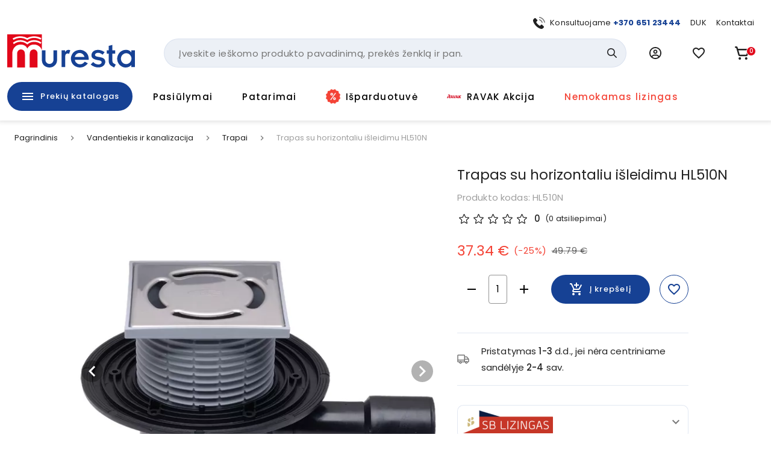

--- FILE ---
content_type: text/html; charset=utf-8
request_url: https://www.muresta.lt/p/trapas-su-horizontaliu-isleidimu-hl510n-15533
body_size: 51468
content:
<!doctype html>
<html data-n-head-ssr lang="lt" data-n-head="%7B%22lang%22:%7B%22ssr%22:%22lt%22%7D%7D">
  <head >
    <title>HL510N Trapas su horizontaliu išleidimu | Muresta.lt</title><meta data-n-head="ssr" charset="utf-8"><meta data-n-head="ssr" name="viewport" content="width=device-width, initial-scale=1"><meta data-n-head="ssr" name="format-detection" content="telephone=no"><meta data-n-head="ssr" name="msapplication-TileColor" content="#da532c"><meta data-n-head="ssr" name="msapplication-config" content="./favicons/browserconfig.xml"><meta data-n-head="ssr" name="theme-color" content="#ffffff"><meta data-n-head="ssr" data-hid="description" name="description" content=" 
HL510N Trapas su horizontaliu išleidimu
Duomenys
Pralaidumas 0,55 l/s, esant 20 mm vandens stulpui virš grotelių lygio 0,40 l/s, esant 10 mm vandens
stulpui virš grotelių lygio
Medžiaga Polietilenas (PE), nerūdijantis plienas V2A
Pajungimas DN40/50, horizontalus išleidimas, sujungiamas su moviniu vamzdžiu arba sandūriniu suvirinimu su PEvamzdžiu
Uždedamas elementas HL510NPr: 123 x 123 mm HLNPr-3000: 121 x 121 mm, su grotelių fiksavimo porėmyje sistema „Klick-Klack“
Matomos dalys Nerūdijančio plieno grotelės 115 x 115 mm
Hidro uždoris Aukštis 50 mm
Standartas EN 1253
Apkrovos klasė K3—maks. 300 kg
Rekomenduojama Horizontaliam nuotekų nuvedimui
Papildoma informacija
Garso izoliacija. Pagal normatyvus ONorm B8115-2, naudoti kartu su HL6200 plokšte
 
Montavimo aklė trapo korpusui ir uždedamam elementui
 

 


"><meta data-n-head="ssr" data-hid="keywords" name="keywords" content="null"><meta data-n-head="ssr" data-hid="og:title" property="og:title" content="HL510N Trapas su horizontaliu išleidimu | Muresta.lt"><meta data-n-head="ssr" data-hid="og:type" property="og:type" content="website"><meta data-n-head="ssr" data-hid="og:image" property="og:image" content="https://images.muresta.lt/unsafe/fit-in/1200x1200/d6/5e/5d68f77ebc38b55c9de865434dfd.jpg"><meta data-n-head="ssr" data-hid="og:description" property="og:description" content=" 
HL510N Trapas su horizontaliu išleidimu
Duomenys
Pralaidumas 0,55 l/s, esant 20 mm vandens stulpui virš grotelių lygio 0,40 l/s, esant 10 mm vandens
stulpui virš grotelių lygio
Medžiaga Polietilenas (PE), nerūdijantis plienas V2A
Pajungimas DN40/50, horizontalus išleidimas, sujungiamas su moviniu vamzdžiu arba sandūriniu suvirinimu su PEvamzdžiu
Uždedamas elementas HL510NPr: 123 x 123 mm HLNPr-3000: 121 x 121 mm, su grotelių fiksavimo porėmyje sistema „Klick-Klack“
Matomos dalys Nerūdijančio plieno grotelės 115 x 115 mm
Hidro uždoris Aukštis 50 mm
Standartas EN 1253
Apkrovos klasė K3—maks. 300 kg
Rekomenduojama Horizontaliam nuotekų nuvedimui
Papildoma informacija
Garso izoliacija. Pagal normatyvus ONorm B8115-2, naudoti kartu su HL6200 plokšte
 
Montavimo aklė trapo korpusui ir uždedamam elementui
 

 


"><meta data-n-head="ssr" data-hid="og:url" property="og:url" content="https://www.muresta.lt/p/trapas-su-horizontaliu-isleidimu-hl510n-15533"><link data-n-head="ssr" rel="apple-touch-icon" sizes="180x180" href="/favicons/apple-touch-icon.png"><link data-n-head="ssr" rel="icon" type="image/png" sizes="32x32" href="/favicons/favicon-32x32.png"><link data-n-head="ssr" rel="icon" type="image/png" sizes="16x16" href="/favicons/favicon-16x16.png"><link data-n-head="ssr" rel="manifest" href="/site.webmanifest"><link data-n-head="ssr" rel="mask-icon" href="/favicons/safari-pinned-tab.svg" color="#5bbad5"><link data-n-head="ssr" rel="shortcut icon" href="/favicons/favicon.ico"><link data-n-head="ssr" rel="stylesheet" href="https://fonts.googleapis.com/css?family=Material+Icons|Material+Icons+Outlined"><link data-n-head="ssr" rel="preconnect" href="https://fonts.googleapis.com"><link data-n-head="ssr" rel="preconnect" href="https://fonts.gstatic.com" crossorigin="true"><link data-n-head="ssr" href="https://fonts.googleapis.com/css2?family=Poppins:wght@400;500;700&amp;display=swap" rel="stylesheet"><link data-n-head="ssr" rel="stylesheet" href="https://cdn.jsdelivr.net/npm/@mdi/font@latest/css/materialdesignicons.min.css"><link data-n-head="ssr" rel="alternate" hreflang="lt" href="https://www.muresta.lt/p/trapas-su-horizontaliu-isleidimu-hl510n-15533"><link data-n-head="ssr" rel="alternate" hreflang="x-default" href="https://www.muresta.lt/p/trapas-su-horizontaliu-isleidimu-hl510n-15533"><link data-n-head="ssr" rel="canonical" href="https://www.muresta.lt/p/trapas-su-horizontaliu-isleidimu-hl510n-15533"><link data-n-head="ssr" rel="preload" fetchpriority="high" as="image" href="https://images.muresta.lt/unsafe/fit-in/588x588/d6/5e/5d68f77ebc38b55c9de865434dfd.jpg" type="image/webp" imagesrcset="https://images.muresta.lt/unsafe/fit-in/588x588/d6/5e/5d68f77ebc38b55c9de865434dfd.jpg 1x, https://images.muresta.lt/unsafe/fit-in/882x882/d6/5e/5d68f77ebc38b55c9de865434dfd.jpg 1.5x, https://images.muresta.lt/unsafe/fit-in/1764x1764/d6/5e/5d68f77ebc38b55c9de865434dfd.jpg 3x"><style data-n-head="vuetify" type="text/css" id="vuetify-theme-stylesheet" nonce="undefined">.v-application a { color: #164194; }
.v-application .primary {
  background-color: #164194 !important;
  border-color: #164194 !important;
}
.v-application .primary--text {
  color: #164194 !important;
  caret-color: #164194 !important;
}
.v-application .primary.lighten-5 {
  background-color: #b0bfff !important;
  border-color: #b0bfff !important;
}
.v-application .primary--text.text--lighten-5 {
  color: #b0bfff !important;
  caret-color: #b0bfff !important;
}
.v-application .primary.lighten-4 {
  background-color: #93a4ff !important;
  border-color: #93a4ff !important;
}
.v-application .primary--text.text--lighten-4 {
  color: #93a4ff !important;
  caret-color: #93a4ff !important;
}
.v-application .primary.lighten-3 {
  background-color: #7789e7 !important;
  border-color: #7789e7 !important;
}
.v-application .primary--text.text--lighten-3 {
  color: #7789e7 !important;
  caret-color: #7789e7 !important;
}
.v-application .primary.lighten-2 {
  background-color: #5a70cb !important;
  border-color: #5a70cb !important;
}
.v-application .primary--text.text--lighten-2 {
  color: #5a70cb !important;
  caret-color: #5a70cb !important;
}
.v-application .primary.lighten-1 {
  background-color: #3c58af !important;
  border-color: #3c58af !important;
}
.v-application .primary--text.text--lighten-1 {
  color: #3c58af !important;
  caret-color: #3c58af !important;
}
.v-application .primary.darken-1 {
  background-color: #002b7a !important;
  border-color: #002b7a !important;
}
.v-application .primary--text.text--darken-1 {
  color: #002b7a !important;
  caret-color: #002b7a !important;
}
.v-application .primary.darken-2 {
  background-color: #001860 !important;
  border-color: #001860 !important;
}
.v-application .primary--text.text--darken-2 {
  color: #001860 !important;
  caret-color: #001860 !important;
}
.v-application .primary.darken-3 {
  background-color: #000048 !important;
  border-color: #000048 !important;
}
.v-application .primary--text.text--darken-3 {
  color: #000048 !important;
  caret-color: #000048 !important;
}
.v-application .primary.darken-4 {
  background-color: #000032 !important;
  border-color: #000032 !important;
}
.v-application .primary--text.text--darken-4 {
  color: #000032 !important;
  caret-color: #000032 !important;
}
.v-application .secondary {
  background-color: #f3f5fa !important;
  border-color: #f3f5fa !important;
}
.v-application .secondary--text {
  color: #f3f5fa !important;
  caret-color: #f3f5fa !important;
}
.v-application .secondary.lighten-5 {
  background-color: #ffffff !important;
  border-color: #ffffff !important;
}
.v-application .secondary--text.text--lighten-5 {
  color: #ffffff !important;
  caret-color: #ffffff !important;
}
.v-application .secondary.lighten-4 {
  background-color: #ffffff !important;
  border-color: #ffffff !important;
}
.v-application .secondary--text.text--lighten-4 {
  color: #ffffff !important;
  caret-color: #ffffff !important;
}
.v-application .secondary.lighten-3 {
  background-color: #ffffff !important;
  border-color: #ffffff !important;
}
.v-application .secondary--text.text--lighten-3 {
  color: #ffffff !important;
  caret-color: #ffffff !important;
}
.v-application .secondary.lighten-2 {
  background-color: #ffffff !important;
  border-color: #ffffff !important;
}
.v-application .secondary--text.text--lighten-2 {
  color: #ffffff !important;
  caret-color: #ffffff !important;
}
.v-application .secondary.lighten-1 {
  background-color: #ffffff !important;
  border-color: #ffffff !important;
}
.v-application .secondary--text.text--lighten-1 {
  color: #ffffff !important;
  caret-color: #ffffff !important;
}
.v-application .secondary.darken-1 {
  background-color: #d7d9dd !important;
  border-color: #d7d9dd !important;
}
.v-application .secondary--text.text--darken-1 {
  color: #d7d9dd !important;
  caret-color: #d7d9dd !important;
}
.v-application .secondary.darken-2 {
  background-color: #bbbdc2 !important;
  border-color: #bbbdc2 !important;
}
.v-application .secondary--text.text--darken-2 {
  color: #bbbdc2 !important;
  caret-color: #bbbdc2 !important;
}
.v-application .secondary.darken-3 {
  background-color: #a0a2a6 !important;
  border-color: #a0a2a6 !important;
}
.v-application .secondary--text.text--darken-3 {
  color: #a0a2a6 !important;
  caret-color: #a0a2a6 !important;
}
.v-application .secondary.darken-4 {
  background-color: #86888c !important;
  border-color: #86888c !important;
}
.v-application .secondary--text.text--darken-4 {
  color: #86888c !important;
  caret-color: #86888c !important;
}
.v-application .accent {
  background-color: #e2071a !important;
  border-color: #e2071a !important;
}
.v-application .accent--text {
  color: #e2071a !important;
  caret-color: #e2071a !important;
}
.v-application .accent.lighten-5 {
  background-color: #ffb696 !important;
  border-color: #ffb696 !important;
}
.v-application .accent--text.text--lighten-5 {
  color: #ffb696 !important;
  caret-color: #ffb696 !important;
}
.v-application .accent.lighten-4 {
  background-color: #ff987b !important;
  border-color: #ff987b !important;
}
.v-application .accent--text.text--lighten-4 {
  color: #ff987b !important;
  caret-color: #ff987b !important;
}
.v-application .accent.lighten-3 {
  background-color: #ff7a62 !important;
  border-color: #ff7a62 !important;
}
.v-application .accent--text.text--lighten-3 {
  color: #ff7a62 !important;
  caret-color: #ff7a62 !important;
}
.v-application .accent.lighten-2 {
  background-color: #ff5c49 !important;
  border-color: #ff5c49 !important;
}
.v-application .accent--text.text--lighten-2 {
  color: #ff5c49 !important;
  caret-color: #ff5c49 !important;
}
.v-application .accent.lighten-1 {
  background-color: #ff3b31 !important;
  border-color: #ff3b31 !important;
}
.v-application .accent--text.text--lighten-1 {
  color: #ff3b31 !important;
  caret-color: #ff3b31 !important;
}
.v-application .accent.darken-1 {
  background-color: #c10002 !important;
  border-color: #c10002 !important;
}
.v-application .accent--text.text--darken-1 {
  color: #c10002 !important;
  caret-color: #c10002 !important;
}
.v-application .accent.darken-2 {
  background-color: #a10000 !important;
  border-color: #a10000 !important;
}
.v-application .accent--text.text--darken-2 {
  color: #a10000 !important;
  caret-color: #a10000 !important;
}
.v-application .accent.darken-3 {
  background-color: #820000 !important;
  border-color: #820000 !important;
}
.v-application .accent--text.text--darken-3 {
  color: #820000 !important;
  caret-color: #820000 !important;
}
.v-application .accent.darken-4 {
  background-color: #650000 !important;
  border-color: #650000 !important;
}
.v-application .accent--text.text--darken-4 {
  color: #650000 !important;
  caret-color: #650000 !important;
}
.v-application .error {
  background-color: #fa0a0a !important;
  border-color: #fa0a0a !important;
}
.v-application .error--text {
  color: #fa0a0a !important;
  caret-color: #fa0a0a !important;
}
.v-application .error.lighten-5 {
  background-color: #ffbd8d !important;
  border-color: #ffbd8d !important;
}
.v-application .error--text.text--lighten-5 {
  color: #ffbd8d !important;
  caret-color: #ffbd8d !important;
}
.v-application .error.lighten-4 {
  background-color: #ff9f73 !important;
  border-color: #ff9f73 !important;
}
.v-application .error--text.text--lighten-4 {
  color: #ff9f73 !important;
  caret-color: #ff9f73 !important;
}
.v-application .error.lighten-3 {
  background-color: #ff8159 !important;
  border-color: #ff8159 !important;
}
.v-application .error--text.text--lighten-3 {
  color: #ff8159 !important;
  caret-color: #ff8159 !important;
}
.v-application .error.lighten-2 {
  background-color: #ff6140 !important;
  border-color: #ff6140 !important;
}
.v-application .error--text.text--lighten-2 {
  color: #ff6140 !important;
  caret-color: #ff6140 !important;
}
.v-application .error.lighten-1 {
  background-color: #ff3f27 !important;
  border-color: #ff3f27 !important;
}
.v-application .error--text.text--lighten-1 {
  color: #ff3f27 !important;
  caret-color: #ff3f27 !important;
}
.v-application .error.darken-1 {
  background-color: #d80000 !important;
  border-color: #d80000 !important;
}
.v-application .error--text.text--darken-1 {
  color: #d80000 !important;
  caret-color: #d80000 !important;
}
.v-application .error.darken-2 {
  background-color: #b70000 !important;
  border-color: #b70000 !important;
}
.v-application .error--text.text--darken-2 {
  color: #b70000 !important;
  caret-color: #b70000 !important;
}
.v-application .error.darken-3 {
  background-color: #970000 !important;
  border-color: #970000 !important;
}
.v-application .error--text.text--darken-3 {
  color: #970000 !important;
  caret-color: #970000 !important;
}
.v-application .error.darken-4 {
  background-color: #790000 !important;
  border-color: #790000 !important;
}
.v-application .error--text.text--darken-4 {
  color: #790000 !important;
  caret-color: #790000 !important;
}
.v-application .info {
  background-color: #2196f3 !important;
  border-color: #2196f3 !important;
}
.v-application .info--text {
  color: #2196f3 !important;
  caret-color: #2196f3 !important;
}
.v-application .info.lighten-5 {
  background-color: #d4ffff !important;
  border-color: #d4ffff !important;
}
.v-application .info--text.text--lighten-5 {
  color: #d4ffff !important;
  caret-color: #d4ffff !important;
}
.v-application .info.lighten-4 {
  background-color: #b5ffff !important;
  border-color: #b5ffff !important;
}
.v-application .info--text.text--lighten-4 {
  color: #b5ffff !important;
  caret-color: #b5ffff !important;
}
.v-application .info.lighten-3 {
  background-color: #95e8ff !important;
  border-color: #95e8ff !important;
}
.v-application .info--text.text--lighten-3 {
  color: #95e8ff !important;
  caret-color: #95e8ff !important;
}
.v-application .info.lighten-2 {
  background-color: #75ccff !important;
  border-color: #75ccff !important;
}
.v-application .info--text.text--lighten-2 {
  color: #75ccff !important;
  caret-color: #75ccff !important;
}
.v-application .info.lighten-1 {
  background-color: #51b0ff !important;
  border-color: #51b0ff !important;
}
.v-application .info--text.text--lighten-1 {
  color: #51b0ff !important;
  caret-color: #51b0ff !important;
}
.v-application .info.darken-1 {
  background-color: #007cd6 !important;
  border-color: #007cd6 !important;
}
.v-application .info--text.text--darken-1 {
  color: #007cd6 !important;
  caret-color: #007cd6 !important;
}
.v-application .info.darken-2 {
  background-color: #0064ba !important;
  border-color: #0064ba !important;
}
.v-application .info--text.text--darken-2 {
  color: #0064ba !important;
  caret-color: #0064ba !important;
}
.v-application .info.darken-3 {
  background-color: #004d9f !important;
  border-color: #004d9f !important;
}
.v-application .info--text.text--darken-3 {
  color: #004d9f !important;
  caret-color: #004d9f !important;
}
.v-application .info.darken-4 {
  background-color: #003784 !important;
  border-color: #003784 !important;
}
.v-application .info--text.text--darken-4 {
  color: #003784 !important;
  caret-color: #003784 !important;
}
.v-application .success {
  background-color: #4caf50 !important;
  border-color: #4caf50 !important;
}
.v-application .success--text {
  color: #4caf50 !important;
  caret-color: #4caf50 !important;
}
.v-application .success.lighten-5 {
  background-color: #dcffd6 !important;
  border-color: #dcffd6 !important;
}
.v-application .success--text.text--lighten-5 {
  color: #dcffd6 !important;
  caret-color: #dcffd6 !important;
}
.v-application .success.lighten-4 {
  background-color: #beffba !important;
  border-color: #beffba !important;
}
.v-application .success--text.text--lighten-4 {
  color: #beffba !important;
  caret-color: #beffba !important;
}
.v-application .success.lighten-3 {
  background-color: #a2ff9e !important;
  border-color: #a2ff9e !important;
}
.v-application .success--text.text--lighten-3 {
  color: #a2ff9e !important;
  caret-color: #a2ff9e !important;
}
.v-application .success.lighten-2 {
  background-color: #85e783 !important;
  border-color: #85e783 !important;
}
.v-application .success--text.text--lighten-2 {
  color: #85e783 !important;
  caret-color: #85e783 !important;
}
.v-application .success.lighten-1 {
  background-color: #69cb69 !important;
  border-color: #69cb69 !important;
}
.v-application .success--text.text--lighten-1 {
  color: #69cb69 !important;
  caret-color: #69cb69 !important;
}
.v-application .success.darken-1 {
  background-color: #2d9437 !important;
  border-color: #2d9437 !important;
}
.v-application .success--text.text--darken-1 {
  color: #2d9437 !important;
  caret-color: #2d9437 !important;
}
.v-application .success.darken-2 {
  background-color: #00791e !important;
  border-color: #00791e !important;
}
.v-application .success--text.text--darken-2 {
  color: #00791e !important;
  caret-color: #00791e !important;
}
.v-application .success.darken-3 {
  background-color: #006000 !important;
  border-color: #006000 !important;
}
.v-application .success--text.text--darken-3 {
  color: #006000 !important;
  caret-color: #006000 !important;
}
.v-application .success.darken-4 {
  background-color: #004700 !important;
  border-color: #004700 !important;
}
.v-application .success--text.text--darken-4 {
  color: #004700 !important;
  caret-color: #004700 !important;
}
.v-application .warning {
  background-color: #fb8c00 !important;
  border-color: #fb8c00 !important;
}
.v-application .warning--text {
  color: #fb8c00 !important;
  caret-color: #fb8c00 !important;
}
.v-application .warning.lighten-5 {
  background-color: #ffff9e !important;
  border-color: #ffff9e !important;
}
.v-application .warning--text.text--lighten-5 {
  color: #ffff9e !important;
  caret-color: #ffff9e !important;
}
.v-application .warning.lighten-4 {
  background-color: #fffb82 !important;
  border-color: #fffb82 !important;
}
.v-application .warning--text.text--lighten-4 {
  color: #fffb82 !important;
  caret-color: #fffb82 !important;
}
.v-application .warning.lighten-3 {
  background-color: #ffdf67 !important;
  border-color: #ffdf67 !important;
}
.v-application .warning--text.text--lighten-3 {
  color: #ffdf67 !important;
  caret-color: #ffdf67 !important;
}
.v-application .warning.lighten-2 {
  background-color: #ffc24b !important;
  border-color: #ffc24b !important;
}
.v-application .warning--text.text--lighten-2 {
  color: #ffc24b !important;
  caret-color: #ffc24b !important;
}
.v-application .warning.lighten-1 {
  background-color: #ffa72d !important;
  border-color: #ffa72d !important;
}
.v-application .warning--text.text--lighten-1 {
  color: #ffa72d !important;
  caret-color: #ffa72d !important;
}
.v-application .warning.darken-1 {
  background-color: #db7200 !important;
  border-color: #db7200 !important;
}
.v-application .warning--text.text--darken-1 {
  color: #db7200 !important;
  caret-color: #db7200 !important;
}
.v-application .warning.darken-2 {
  background-color: #bb5900 !important;
  border-color: #bb5900 !important;
}
.v-application .warning--text.text--darken-2 {
  color: #bb5900 !important;
  caret-color: #bb5900 !important;
}
.v-application .warning.darken-3 {
  background-color: #9d4000 !important;
  border-color: #9d4000 !important;
}
.v-application .warning--text.text--darken-3 {
  color: #9d4000 !important;
  caret-color: #9d4000 !important;
}
.v-application .warning.darken-4 {
  background-color: #802700 !important;
  border-color: #802700 !important;
}
.v-application .warning--text.text--darken-4 {
  color: #802700 !important;
  caret-color: #802700 !important;
}
.v-application .success-bg {
  background-color: #e2f2e3 !important;
  border-color: #e2f2e3 !important;
}
.v-application .success-bg--text {
  color: #e2f2e3 !important;
  caret-color: #e2f2e3 !important;
}
.v-application .success-bg.lighten-5 {
  background-color: #ffffff !important;
  border-color: #ffffff !important;
}
.v-application .success-bg--text.text--lighten-5 {
  color: #ffffff !important;
  caret-color: #ffffff !important;
}
.v-application .success-bg.lighten-4 {
  background-color: #ffffff !important;
  border-color: #ffffff !important;
}
.v-application .success-bg--text.text--lighten-4 {
  color: #ffffff !important;
  caret-color: #ffffff !important;
}
.v-application .success-bg.lighten-3 {
  background-color: #ffffff !important;
  border-color: #ffffff !important;
}
.v-application .success-bg--text.text--lighten-3 {
  color: #ffffff !important;
  caret-color: #ffffff !important;
}
.v-application .success-bg.lighten-2 {
  background-color: #ffffff !important;
  border-color: #ffffff !important;
}
.v-application .success-bg--text.text--lighten-2 {
  color: #ffffff !important;
  caret-color: #ffffff !important;
}
.v-application .success-bg.lighten-1 {
  background-color: #ffffff !important;
  border-color: #ffffff !important;
}
.v-application .success-bg--text.text--lighten-1 {
  color: #ffffff !important;
  caret-color: #ffffff !important;
}
.v-application .success-bg.darken-1 {
  background-color: #c6d6c7 !important;
  border-color: #c6d6c7 !important;
}
.v-application .success-bg--text.text--darken-1 {
  color: #c6d6c7 !important;
  caret-color: #c6d6c7 !important;
}
.v-application .success-bg.darken-2 {
  background-color: #abbaac !important;
  border-color: #abbaac !important;
}
.v-application .success-bg--text.text--darken-2 {
  color: #abbaac !important;
  caret-color: #abbaac !important;
}
.v-application .success-bg.darken-3 {
  background-color: #909f91 !important;
  border-color: #909f91 !important;
}
.v-application .success-bg--text.text--darken-3 {
  color: #909f91 !important;
  caret-color: #909f91 !important;
}
.v-application .success-bg.darken-4 {
  background-color: #768577 !important;
  border-color: #768577 !important;
}
.v-application .success-bg--text.text--darken-4 {
  color: #768577 !important;
  caret-color: #768577 !important;
}
.v-application .facebook {
  background-color: #4267b2 !important;
  border-color: #4267b2 !important;
}
.v-application .facebook--text {
  color: #4267b2 !important;
  caret-color: #4267b2 !important;
}
.v-application .facebook.lighten-5 {
  background-color: #d2ecff !important;
  border-color: #d2ecff !important;
}
.v-application .facebook--text.text--lighten-5 {
  color: #d2ecff !important;
  caret-color: #d2ecff !important;
}
.v-application .facebook.lighten-4 {
  background-color: #b5d0ff !important;
  border-color: #b5d0ff !important;
}
.v-application .facebook--text.text--lighten-4 {
  color: #b5d0ff !important;
  caret-color: #b5d0ff !important;
}
.v-application .facebook.lighten-3 {
  background-color: #98b4ff !important;
  border-color: #98b4ff !important;
}
.v-application .facebook--text.text--lighten-3 {
  color: #98b4ff !important;
  caret-color: #98b4ff !important;
}
.v-application .facebook.lighten-2 {
  background-color: #7c9aea !important;
  border-color: #7c9aea !important;
}
.v-application .facebook--text.text--lighten-2 {
  color: #7c9aea !important;
  caret-color: #7c9aea !important;
}
.v-application .facebook.lighten-1 {
  background-color: #5f80ce !important;
  border-color: #5f80ce !important;
}
.v-application .facebook--text.text--lighten-1 {
  color: #5f80ce !important;
  caret-color: #5f80ce !important;
}
.v-application .facebook.darken-1 {
  background-color: #204f97 !important;
  border-color: #204f97 !important;
}
.v-application .facebook--text.text--darken-1 {
  color: #204f97 !important;
  caret-color: #204f97 !important;
}
.v-application .facebook.darken-2 {
  background-color: #00397d !important;
  border-color: #00397d !important;
}
.v-application .facebook--text.text--darken-2 {
  color: #00397d !important;
  caret-color: #00397d !important;
}
.v-application .facebook.darken-3 {
  background-color: #002463 !important;
  border-color: #002463 !important;
}
.v-application .facebook--text.text--darken-3 {
  color: #002463 !important;
  caret-color: #002463 !important;
}
.v-application .facebook.darken-4 {
  background-color: #000f4b !important;
  border-color: #000f4b !important;
}
.v-application .facebook--text.text--darken-4 {
  color: #000f4b !important;
  caret-color: #000f4b !important;
}</style><script data-n-head="ssr" data-hid="gtm">
            (function(w,d,s,l,i){w[l]=w[l]||[];w[l].push({'gtm.start':
            new Date().getTime(),event:'gtm.js'});var f=d.getElementsByTagName(s)[0],
            j=d.createElement(s),dl=l!='dataLayer'?'&l='+l:'';j.async=true;j.src=
            'https://www.googletagmanager.com/gtm.js?id='+i+dl;f.parentNode.insertBefore(j,f);
            })(window,document,'script','dataLayer','GTM-PK348LNX');
          </script><script data-n-head="ssr" data-hid="nuxt-jsonld--40abf6fe" type="application/ld+json">[{"@context":"http://schema.org","@type":"WebSite","name":"Muresta.lt","url":"https://www.muresta.lt"},{"@context":"https://schema.org","@type":"BreadcrumbList","itemListElement":[{"@type":"ListItem","position":1,"item":{"@id":"https://www.muresta.lt/t/vandentiekis-ir-kanalizacija-200","name":"Vandentiekis ir kanalizacija"}},{"@type":"ListItem","position":2,"item":{"@id":"https://www.muresta.lt/c/vandentiekis-ir-kanalizacija/trapai-204","name":"Trapai"}},{"@type":"ListItem","position":3,"item":{"@id":"https://www.muresta.lt/p/trapas-su-horizontaliu-isleidimu-hl510n-15533","name":"Trapas su horizontaliu išleidimu HL510N"}}]},{"@context":"https://schema.org/","@type":"Product","description":null,"name":"Trapas su horizontaliu išleidimu HL510N","image":"https://api.muresta.lt/media/image/d6/5e/5d68f77ebc38b55c9de865434dfd.jpg","url":"/p/trapas-su-horizontaliu-isleidimu-hl510n-15533","offers":[{"@context":"https://schema.org/","@type":"Offer","availability":"https://schema.org/InStock","price":37.34,"priceCurrency":"EUR","name":"Trapas su horizontaliu išleidimu HL510N"}]}]</script><link rel="preload" href="/_nuxt/21f52b3.js" as="script"><link rel="preload" href="/_nuxt/d22a3dd.js" as="script"><link rel="preload" href="/_nuxt/260687b.js" as="script"><link rel="preload" href="/_nuxt/422affb.js" as="script"><link rel="preload" href="/_nuxt/css/a740653.css" as="style"><link rel="preload" href="/_nuxt/3d36989.js" as="script"><link rel="preload" href="/_nuxt/bfa939e.js" as="script"><link rel="preload" href="/_nuxt/css/292bdbd.css" as="style"><link rel="preload" href="/_nuxt/029c642.js" as="script"><link rel="preload" href="/_nuxt/css/a9df60c.css" as="style"><link rel="preload" href="/_nuxt/269f71e.js" as="script"><link rel="preload" href="/_nuxt/css/116bf5a.css" as="style"><link rel="preload" href="/_nuxt/908e1cd.js" as="script"><link rel="stylesheet" href="/_nuxt/css/a740653.css"><link rel="stylesheet" href="/_nuxt/css/292bdbd.css"><link rel="stylesheet" href="/_nuxt/css/a9df60c.css"><link rel="stylesheet" href="/_nuxt/css/116bf5a.css">
  </head>
  <body >
    <noscript data-n-head="ssr" data-hid="gtm-noscript" data-pbody="true"><iframe src="https://www.googletagmanager.com/ns.html?id=GTM-PK348LNX" height="0" width="0" style="display:none;visibility:hidden"></iframe></noscript><div data-server-rendered="true" id="__nuxt"><!----><div id="__layout"><div data-app="true" id="app" class="v-application v-application--is-ltr theme--light"><div class="v-application--wrap"><div data-v-5d74db8a><div class="header-wrap" data-v-5d74db8a><!----> <div class="layout-header" data-v-733ee35a data-v-5d74db8a><header class="header white elevation-1 pt-2 pb-md-0 pt-md-7" data-v-733ee35a><div class="layout-container px-2 px-md-3" data-v-733ee35a><div class="mb-2 d-none d-md-block px-4" data-v-733ee35a><div class="d-flex justify-end align-center mx-n2" data-v-41e3193d data-v-733ee35a><div class="px-2" data-v-41e3193d><div data-test="header-top-link-0" class="d-flex align-center link" data-v-41e3193d><div class="nav-icon nav-icon-sm mr-2 scalable-image-wrap"><img src="https://api.muresta.lt/media/image/f8/c5/eed270bfcb13d0209ce690d630f2.svg" alt="+370 651 23444" loading="lazy" fetchpriority="high" rel="preload" as="image" type="image/webp" data-test="nav-link-image" title="+370 651 23444" class="scalable-image-el scalable-image-contain" data-v-a7329d3c></div> <div data-test="nav-link-label"><span>Konsultuojame <b><a target="_blank" href="tel:+37065123444">+370 651 23444</a></b></span></div></div></div><div class="px-2" data-v-41e3193d><a data-test="header-top-link-1" class="d-flex align-center link" data-v-41e3193d><!----> <div data-test="nav-link-label"><span>
      DUK
    </span></div></a></div><div class="px-2" data-v-41e3193d><a data-test="header-top-link-2" class="d-flex align-center link" data-v-41e3193d><!----> <div data-test="nav-link-label"><span>
      Kontaktai
    </span></div></a></div></div></div> <div class="d-flex align-center mx-md-n3 mb-md-4" data-v-733ee35a><div class="pr-2 px-md-3 d-md-none" data-v-733ee35a><button type="button" data-test="mobile-menu-switch" class="v-btn v-btn--icon v-btn--round theme--light elevation-0 v-size--large black--text" data-v-733ee35a><span class="v-btn__content"><span aria-hidden="true" class="v-icon notranslate theme--dark" style="font-size:24px;height:24px;width:24px;" data-v-733ee35a><svg xmlns="http://www.w3.org/2000/svg" width="24" height="24" viewBox="0 0 24 24" fill="none" class="v-icon__component theme--dark" style="font-size:24px;height:24px;width:24px;"><path d="M3 15H21V13H3V15ZM3 19H21V17H3V19ZM3 11H21V9H3V11ZM3 5V7H21V5H3Z" fill="currentColor"></path></svg></span></span></button></div> <div class="px-md-3 mr-auto" data-v-733ee35a><div class="pr-md-6 pb-md-2" data-v-733ee35a><a href="/" data-test="header-logo" class="primary--text pa-0 min-w-0 h-auto header-logo v-btn v-btn--router v-btn--text theme--light v-size--default transparent--text" data-v-733ee35a><span class="v-btn__content"><div class="logo" data-v-7a30786b data-v-733ee35a></div></span></a></div></div> <div class="d-none d-md-block flex-grow-1 flex-srink-1 px-md-3" data-v-733ee35a><div class="search-wrapper" data-v-733ee35a><div data-test="header-search-block" class="search-wrapper" data-v-bcf0acba data-v-733ee35a><div class="v-menu v-menu--attached" data-v-bcf0acba><form autocomplete="off" class="search-block-wrap search-block" data-v-f5fb2764 data-v-bcf0acba><input id="search-block-input" type="text" placeholder="Įveskite ieškomo produkto pavadinimą, prekės ženklą ir pan." data-test="search-input" name="search-block-input" value="" class="search-input" data-v-f5fb2764> <div class="actions d-flex align-center pr-2" data-v-f5fb2764><!----> <button type="submit" data-test="search-block-submit" class="v-btn v-btn--icon v-btn--round theme--light v-size--default primary--text search-icon min-w-0 transparent text--primary" style="height:32px;width:32px;" data-v-f5fb2764><span class="v-btn__content"><span aria-hidden="true" class="v-icon notranslate theme--light" style="font-size:16px;height:16px;width:16px;" data-v-f5fb2764><svg xmlns="http://www.w3.org/2000/svg" width="18" height="18" viewBox="0 0 18 18" fill="none" class="v-icon__component theme--light" style="font-size:16px;height:16px;width:16px;"><path d="M7.24555 14.4835C8.85466 14.4835 10.4177 13.9467 11.6872 12.9579L16.4765 17.7472C16.8343 18.0927 17.4044 18.0828 17.7499 17.725C18.087 17.376 18.087 16.8228 17.7499 16.4738L12.9606 11.6845C15.4142 8.52609 14.8428 3.97672 11.6845 1.52317C8.52606 -0.930387 3.97673 -0.359039 1.52317 2.79935C-0.930388 5.95774 -0.359039 10.5071 2.79935 12.9607C4.07089 13.9485 5.63538 14.4843 7.24555 14.4835ZM3.39738 3.39461C5.52269 1.26927 8.96849 1.26923 11.0938 3.39453C13.2192 5.51984 13.2192 8.96563 11.0939 11.091C8.96861 13.2163 5.5228 13.2164 3.39746 11.0911C3.39742 11.091 3.39742 11.091 3.39738 11.091C1.27208 8.98116 1.25955 5.54792 3.36937 3.42262C3.3787 3.41325 3.38802 3.40393 3.39738 3.39461Z" fill="currentColor"></path></svg></span></span></button></div></form><!----></div></div></div> <div class="v-overlay theme--dark" style="z-index:12;" data-v-733ee35a><div class="v-overlay__scrim black" style="opacity:0;"></div></div></div> <div class="d-none d-md-block px-md-3" data-v-733ee35a><div class="v-menu v-menu--attached" data-v-733ee35a><button type="button" data-test="user-menu-trigger" role="button" aria-haspopup="true" aria-expanded="false" class="v-btn v-btn--icon v-btn--round theme--light v-size--large"><span class="v-btn__content"><span aria-hidden="true" class="v-icon notranslate text--primary material-icons-outlined theme--light" style="font-size:20px;height:20px;width:20px;"><svg viewBox="0 0 24 24" fill="none" xmlns="http://www.w3.org/2000/svg" class="v-icon__component theme--light" style="font-size:20px;height:20px;width:20px;"><path d="M12 5.25C9.72188 5.25 7.875 7.09688 7.875 9.375C7.875 11.6531 9.72188 13.5 12 13.5C14.2781 13.5 16.125 11.6531 16.125 9.375C16.125 7.09688 14.2781 5.25 12 5.25ZM12 11.25C10.9659 11.25 10.125 10.4086 10.125 9.375C10.125 8.33906 10.9641 7.5 12 7.5C13.0359 7.5 13.875 8.34094 13.875 9.375C13.875 10.4109 13.0359 11.25 12 11.25ZM12 0C5.37188 0 0 5.37188 0 12C0 18.6281 5.37188 24 12 24C18.6281 24 24 18.6281 24 12C24 5.37188 18.6281 0 12 0ZM12 21.75C9.80953 21.75 7.7925 21.015 6.16406 19.7911C6.975 18.2344 8.55 17.25 10.3219 17.25H13.6823C15.4519 17.25 17.025 18.2348 17.8392 19.7911C16.2094 21.0141 14.1891 21.75 12 21.75ZM19.5094 18.2109C18.2438 16.2328 16.0875 15 13.6781 15H10.3219C7.91437 15 5.75859 16.2305 4.49063 18.21C3.09188 16.5234 2.25 14.3578 2.25 12C2.25 6.62344 6.62391 2.25 12 2.25C17.3761 2.25 21.75 6.62391 21.75 12C21.75 14.3578 20.9062 16.5234 19.5094 18.2109Z" fill="currentColor"></path></svg></span></span></button><!----></div></div> <div class="px-md-3 d-md-none ml-1" data-v-733ee35a><button type="button" data-test="header-search-switch" class="v-btn v-btn--icon v-btn--round theme--light v-size--large" data-v-733ee35a><span class="v-btn__content"><span aria-hidden="true" class="v-icon notranslate text--primary theme--light" style="font-size:20px;height:20px;width:20px;" data-v-733ee35a><svg xmlns="http://www.w3.org/2000/svg" width="18" height="18" viewBox="0 0 18 18" fill="none" class="v-icon__component theme--light" style="font-size:20px;height:20px;width:20px;"><path d="M7.24555 14.4835C8.85466 14.4835 10.4177 13.9467 11.6872 12.9579L16.4765 17.7472C16.8343 18.0927 17.4044 18.0828 17.7499 17.725C18.087 17.376 18.087 16.8228 17.7499 16.4738L12.9606 11.6845C15.4142 8.52609 14.8428 3.97672 11.6845 1.52317C8.52606 -0.930387 3.97673 -0.359039 1.52317 2.79935C-0.930388 5.95774 -0.359039 10.5071 2.79935 12.9607C4.07089 13.9485 5.63538 14.4843 7.24555 14.4835ZM3.39738 3.39461C5.52269 1.26927 8.96849 1.26923 11.0938 3.39453C13.2192 5.51984 13.2192 8.96563 11.0939 11.091C8.96861 13.2163 5.5228 13.2164 3.39746 11.0911C3.39742 11.091 3.39742 11.091 3.39738 11.091C1.27208 8.98116 1.25955 5.54792 3.36937 3.42262C3.3787 3.41325 3.38802 3.40393 3.39738 3.39461Z" fill="currentColor"></path></svg></span></span></button></div> <div class="px-md-3 ml-1 ml-md-0" data-v-733ee35a><a href="/megstamiausios" data-test="header-favouries-link" class="v-btn v-btn--icon v-btn--round v-btn--router theme--light v-size--large" data-v-2833a1ca data-v-733ee35a><span class="v-btn__content"><span aria-hidden="true" class="v-icon notranslate text--primary material-icons-outlined theme--light" style="font-size:24px;height:24px;width:24px;" data-v-2833a1ca><svg xmlns="http://www.w3.org/2000/svg" width="24" height="24" viewBox="0 0 24 24" fill="none" class="v-icon__component theme--light" style="font-size:24px;height:24px;width:24px;"><path d="M16.5 3C14.76 3 13.09 3.81 12 5.09C10.91 3.81 9.24 3 7.5 3C4.42 3 2 5.42 2 8.5C2 12.28 5.4 15.36 10.55 20.04L12 21.35L13.45 20.03C18.6 15.36 22 12.28 22 8.5C22 5.42 19.58 3 16.5 3ZM12.1 18.55L12 18.65L11.9 18.55C7.14 14.24 4 11.39 4 8.5C4 6.5 5.5 5 7.5 5C9.04 5 10.54 5.99 11.07 7.36H12.94C13.46 5.99 14.96 5 16.5 5C18.5 5 20 6.5 20 8.5C20 11.39 16.86 14.24 12.1 18.55Z" fill="currentColor"></path></svg></span> <!----></span></a></div> <div class="pr-md-3 pl-md-2 ml-0" data-v-733ee35a><a href="/krepselis" data-test="header-cart-button" class="cart-button v-btn v-btn--rounded v-btn--router v-btn--text theme--light v-size--large" data-v-bd526b54 data-v-733ee35a><span class="v-btn__content"><span aria-hidden="true" data-test="cart-button-icon" class="v-icon notranslate material-icons-outlined mr-2 theme--light text--primary" style="font-size:24px;height:24px;width:24px;" data-v-bd526b54><svg viewBox="0 0 22 22" fill="none" xmlns="http://www.w3.org/2000/svg" class="v-icon__component theme--light" style="font-size:24px;height:24px;width:24px;"><path d="M9.375 19.25C9.375 19.6208 9.26503 19.9834 9.05901 20.2917C8.85298 20.6 8.56014 20.8404 8.21753 20.9823C7.87492 21.1242 7.49792 21.1613 7.13421 21.089C6.77049 21.0166 6.4364 20.838 6.17418 20.5758C5.91195 20.3136 5.73338 19.9795 5.66103 19.6158C5.58868 19.2521 5.62581 18.8751 5.76773 18.5325C5.90964 18.1899 6.14996 17.897 6.45831 17.691C6.76665 17.485 7.12916 17.375 7.5 17.375C7.74623 17.375 7.99005 17.4235 8.21753 17.5177C8.44502 17.6119 8.65172 17.7501 8.82583 17.9242C8.99994 18.0983 9.13805 18.305 9.23228 18.5325C9.3265 18.76 9.375 19.0038 9.375 19.25ZM17.25 17.375C16.8792 17.375 16.5166 17.485 16.2083 17.691C15.9 17.897 15.6596 18.1899 15.5177 18.5325C15.3758 18.8751 15.3387 19.2521 15.411 19.6158C15.4834 19.9795 15.662 20.3136 15.9242 20.5758C16.1864 20.838 16.5205 21.0166 16.8842 21.089C17.2479 21.1613 17.6249 21.1242 17.9675 20.9823C18.3101 20.8404 18.603 20.6 18.809 20.2917C19.015 19.9834 19.125 19.6208 19.125 19.25C19.125 19.0038 19.0765 18.76 18.9823 18.5325C18.8881 18.305 18.7499 18.0983 18.5758 17.9242C18.4017 17.7501 18.195 17.6119 17.9675 17.5177C17.74 17.4235 17.4962 17.375 17.25 17.375ZM21.8674 6.05904L19.6068 13.9711C19.4485 14.5187 19.117 15.0002 18.6619 15.3434C18.2069 15.6867 17.6528 15.8732 17.0828 15.875H7.66718C7.0972 15.8732 6.54317 15.6867 6.08812 15.3434C5.63308 15.0002 5.30152 14.5187 5.14316 13.9712L2.88885 6.08119C2.88446 6.06691 2.88034 6.05258 2.8765 6.03803L2.04428 3.125H1.125C0.826631 3.125 0.540483 3.00647 0.329505 2.7955C0.118526 2.58452 0 2.29837 0 2C0 1.70163 0.118526 1.41548 0.329505 1.2045C0.540483 0.993526 0.826631 0.875 1.125 0.875H2.32709C2.73422 0.876306 3.12995 1.00953 3.45499 1.2547C3.78002 1.49987 4.01684 1.84378 4.12994 2.23488L4.81284 4.625H20.7857C20.9598 4.625 21.1316 4.66541 21.2874 4.74307C21.4433 4.82073 21.579 4.9335 21.6838 5.07251C21.7887 5.21153 21.8598 5.37299 21.8917 5.54418C21.9235 5.71536 21.9152 5.89161 21.8674 6.05904ZM19.2943 6.875H5.45572L7.30655 13.353C7.32919 13.4312 7.37656 13.5 7.44157 13.549C7.50659 13.5981 7.58574 13.6247 7.66718 13.625H17.0828C17.1643 13.6247 17.2434 13.5981 17.3084 13.549C17.3735 13.5 17.4208 13.4312 17.4435 13.353L19.2943 6.875Z" fill="currentColor"></path></svg></span> <div class="counter rounded-circle text-center white--text d-flex align-center justify-center" data-v-bd526b54><span data-v-bd526b54>
      0
    </span></div></span></a></div></div> <div class="d-none d-md-block" data-v-733ee35a><div data-test="header-nav" class="nav" data-v-733ee35a><div class="nav-bar pb-4"><div class="d-flex mx-n2"><div data-test="nav-bar-item-primary" class="px-2"><button type="button" data-test="nav-bar-primary-trigger" class="px-5 nav-trigger-primary outline-primary v-btn v-btn--has-bg v-btn--rounded theme--dark elevation-0 v-size--large primary" data-v-3ce4b37a><span class="v-btn__content"><div data-test="nav-bar-trigger-image" class="nav-icon mr-2" style="background-image:url(https://api.muresta.lt/media/image/7e/42/ee10344f0d6f4e9b7264d246deec.svg);" data-v-3ce4b37a></div> <span data-test="nav-bar-trigger-label" data-v-3ce4b37a>
    Prekių katalogas
  </span></span></button></div> <div data-test="nav-bar-item-116" class="px-2"><a href="/pasiulymai-20" value="-1" data-test="nav-bar-trigger-116" class="px-4 nav-bar-trigger v-btn v-btn--rounded v-btn--router v-btn--text theme--light elevation-0 v-size--large black--text" data-v-60a014eb><span class="v-btn__content"><!----> <span data-test="nav-bar-trigger-label" data-v-60a014eb>
    Pasiūlymai
  </span></span></a></div><div data-test="nav-bar-item-55" class="px-2"><a href="/naujienos" value="-1" data-test="nav-bar-trigger-55" class="px-4 nav-bar-trigger v-btn v-btn--rounded v-btn--router v-btn--text theme--light elevation-0 v-size--large black--text" data-v-60a014eb><span class="v-btn__content"><!----> <span data-test="nav-bar-trigger-label" data-v-60a014eb>
    Patarimai
  </span></span></a></div><div data-test="nav-bar-item-125" class="px-2"><a href="/t/isparduotuve-313" value="-1" data-test="nav-bar-trigger-125" class="px-4 nav-bar-trigger v-btn v-btn--rounded v-btn--router v-btn--text theme--light elevation-0 v-size--large black--text" data-v-60a014eb><span class="v-btn__content"><div data-test="nav-bar-trigger-image" class="nav-icon mr-2" style="background-image:url(https://api.muresta.lt/media/image/da/20/134e4ed08c9f0964baa4366c4fff.png);" data-v-60a014eb></div> <span data-test="nav-bar-trigger-label" data-v-60a014eb>
    Išparduotuvė
  </span></span></a></div><div data-test="nav-bar-item-112" class="px-2"><a href="https://www.muresta.lt/ravak-akcija-25" value="-1" data-test="nav-bar-trigger-112" class="px-4 nav-bar-trigger v-btn v-btn--rounded v-btn--text theme--light elevation-0 v-size--large black--text" data-v-60a014eb><span class="v-btn__content"><div data-test="nav-bar-trigger-image" class="nav-icon mr-2" style="background-image:url(https://api.muresta.lt/media/image/a9/6e/c032db6f580771f85895bf360540.png);" data-v-60a014eb></div> <span data-test="nav-bar-trigger-label" data-v-60a014eb>
    RAVAK Akcija
  </span></span></a></div><div data-test="nav-bar-item-123" class="px-2"><a href="/nemokamas-sb-lizingas-24" value="-1" data-test="nav-bar-trigger-123" class="px-4 nav-bar-trigger v-btn v-btn--rounded v-btn--router v-btn--text theme--light elevation-0 v-size--large red--text" data-v-60a014eb><span class="v-btn__content"><!----> <span data-test="nav-bar-trigger-label" data-v-60a014eb>
    Nemokamas lizingas
  </span></span></a></div></div></div> <div fixed="true" class="v-menu"><div class="menu-anchor"></div><!----></div></div></div></div> <div class="vue-portal-target" data-v-733ee35a></div></header> <!----> <div class="v-overlay theme--dark" style="z-index:1;" data-v-733ee35a><div class="v-overlay__scrim black" style="opacity:0;"></div></div></div></div> <!----> <main class="v-main" style="padding-top:0px;padding-right:0px;padding-bottom:0px;padding-left:0px;" data-v-5d74db8a><div class="v-main__wrap"><div class="white min-h-full" data-v-6b4fff13 data-v-5d74db8a><div class="layout-container px-0 px-md-3" data-v-6b4fff13><div data-ssrc-id="660cr5" class="ssr-carousel" data-v-38eb0072 data-v-6b4fff13><style>[data-ssrc-id='660cr5'] .ssr-carousel-track { justify-content: start; }
[data-ssrc-id='660cr5'] .ssr-carousel-arrows { display: block; }
[data-ssrc-id='660cr5'] .ssr-carousel-dots { display: flex; }  [data-ssrc-id='660cr5'] .ssr-carousel-track { transform: translateX(0px); }  [data-ssrc-id='660cr5'] .ssr-carousel-slide {
	margin-right: 20px;
}
[data-ssrc-id='660cr5'] .ssr-carousel-slide:is(:last-child) {
	margin-right: 20px;
} </style><div class="ssr-carousel-slides"><div class="ssr-peek-values" style="left:0px;right:0px;"></div><div class="ssr-carousel-mask disabled"><div class="ssr-carousel-track"><div class="slot-wrapper ssr-carousel-slide" style="order:0;" data-v-38eb0072><ul data-test="product-breadcrumbs" class="v-breadcrumbs mb-md-4 theme--light" data-v-6b4fff13><li><a href="/" class="v-breadcrumbs__item">Pagrindinis</a></li><li class="v-breadcrumbs__divider"><i aria-hidden="true" class="v-icon notranslate material-icons theme--light" data-v-6b4fff13>keyboard_arrow_right</i></li><li><a href="/t/vandentiekis-ir-kanalizacija-200" class="v-breadcrumbs__item">Vandentiekis ir kanalizacija</a></li><li class="v-breadcrumbs__divider"><i aria-hidden="true" class="v-icon notranslate material-icons theme--light" data-v-6b4fff13>keyboard_arrow_right</i></li><li><a href="/c/vandentiekis-ir-kanalizacija/trapai-204" class="v-breadcrumbs__item">Trapai</a></li><li class="v-breadcrumbs__divider"><i aria-hidden="true" class="v-icon notranslate material-icons theme--light" data-v-6b4fff13>keyboard_arrow_right</i></li><li><a href="/p/trapas-su-horizontaliu-isleidimu-hl510n-15533" class="v-breadcrumbs__item--disabled v-breadcrumbs__item">Trapas su horizontaliu išleidimu HL510N</a></li></ul></div></div></div><!----></div><!----><div aria-live="polite" aria-atomic="true" class="ssr-carousel-visually-hidden">Page 1 of Infinity</div></div> <div class="mb-6 mb-md-12" data-v-6b4fff13><div class="row ma-md-n3 no-gutters" data-v-6b4fff13 data-v-6b4fff13><div class="pa-md-3 d-none d-md-block col col-1" data-v-6b4fff13 data-v-6b4fff13><!----></div> <div class="pa-md-3 mb-4 col-md-6 col-12" data-v-6b4fff13 data-v-6b4fff13><div class="carousel-wrap" data-v-6b4fff13><!----><!----><!----><!----><!----> <div data-test="product-carousel" class="h-full relative relative product-carousel d-flex justify-center" data-v-21ef3f92 data-v-6b4fff13><section tabindex="0" loop="loop" show-arrows="" show-dots="" class="slider product-carousel h-full d-flex justify-center hooper" data-v-21ef3f92><div class="hooper-list"><ul class="hooper-track" style="transform:translate(0px, 0);"><li aria-hidden="true" data-test="product-carousel-slide-211650" class="w-full relative slider hooper-slide" style="width:0px;"><div draggable="false" data-test="product-carousel-image" class="h-full scalable-image-wrap" data-v-21ef3f92><img src="https://images.muresta.lt/unsafe/fit-in/1200x1200/d6/5e/5d68f77ebc38b55c9de865434dfd.jpg" srcset="https://images.muresta.lt/unsafe/fit-in/1200x1200/d6/5e/5d68f77ebc38b55c9de865434dfd.jpg 1x, https://images.muresta.lt/unsafe/fit-in/1800x1800/d6/5e/5d68f77ebc38b55c9de865434dfd.jpg 1.5x, https://images.muresta.lt/unsafe/fit-in/3600x3600/d6/5e/5d68f77ebc38b55c9de865434dfd.jpg 3x" alt="Trapas su horizontaliu išleidimu HL510N" loading="eager" fetchpriority="high" rel="preload" as="image" type="image/webp" data-test="default-image" draggable="false" title="Trapas su horizontaliu išleidimu HL510N" class="scalable-image-el scalable-image-contain" data-v-a7329d3c data-v-21ef3f92></div></li><li aria-hidden="true" data-test="product-carousel-slide-211651" class="w-full relative slider hooper-slide is-prev" style="width:0px;"><div draggable="false" data-test="product-carousel-image" class="h-full scalable-image-wrap" data-v-21ef3f92><img src="https://images.muresta.lt/unsafe/fit-in/1200x1200/46/95/14618923d93d965cccee3a1705e0.gif" srcset="https://images.muresta.lt/unsafe/fit-in/1200x1200/46/95/14618923d93d965cccee3a1705e0.gif 1x, https://images.muresta.lt/unsafe/fit-in/1800x1800/46/95/14618923d93d965cccee3a1705e0.gif 1.5x, https://images.muresta.lt/unsafe/fit-in/3600x3600/46/95/14618923d93d965cccee3a1705e0.gif 3x" alt="Trapas su horizontaliu išleidimu HL510N" loading="lazy" fetchpriority="high" rel="preload" as="image" type="image/webp" data-test="default-image" draggable="false" title="Trapas su horizontaliu išleidimu HL510N" class="scalable-image-el scalable-image-contain" data-v-a7329d3c data-v-21ef3f92></div></li><li data-test="product-carousel-slide-211650" class="w-full relative slider hooper-slide is-active" style="width:0px;" data-v-21ef3f92><div draggable="false" data-test="product-carousel-image" class="h-full scalable-image-wrap" data-v-21ef3f92><img src="https://images.muresta.lt/unsafe/fit-in/1200x1200/d6/5e/5d68f77ebc38b55c9de865434dfd.jpg" srcset="https://images.muresta.lt/unsafe/fit-in/1200x1200/d6/5e/5d68f77ebc38b55c9de865434dfd.jpg 1x, https://images.muresta.lt/unsafe/fit-in/1800x1800/d6/5e/5d68f77ebc38b55c9de865434dfd.jpg 1.5x, https://images.muresta.lt/unsafe/fit-in/3600x3600/d6/5e/5d68f77ebc38b55c9de865434dfd.jpg 3x" alt="Trapas su horizontaliu išleidimu HL510N" loading="eager" fetchpriority="high" rel="preload" as="image" type="image/webp" data-test="default-image" draggable="false" title="Trapas su horizontaliu išleidimu HL510N" class="scalable-image-el scalable-image-contain" data-v-a7329d3c data-v-21ef3f92></div></li><li aria-hidden="true" data-test="product-carousel-slide-211651" class="w-full relative slider hooper-slide is-next" style="width:0px;" data-v-21ef3f92><div draggable="false" data-test="product-carousel-image" class="h-full scalable-image-wrap" data-v-21ef3f92><img src="https://images.muresta.lt/unsafe/fit-in/1200x1200/46/95/14618923d93d965cccee3a1705e0.gif" srcset="https://images.muresta.lt/unsafe/fit-in/1200x1200/46/95/14618923d93d965cccee3a1705e0.gif 1x, https://images.muresta.lt/unsafe/fit-in/1800x1800/46/95/14618923d93d965cccee3a1705e0.gif 1.5x, https://images.muresta.lt/unsafe/fit-in/3600x3600/46/95/14618923d93d965cccee3a1705e0.gif 3x" alt="Trapas su horizontaliu išleidimu HL510N" loading="lazy" fetchpriority="high" rel="preload" as="image" type="image/webp" data-test="default-image" draggable="false" title="Trapas su horizontaliu išleidimu HL510N" class="scalable-image-el scalable-image-contain" data-v-a7329d3c data-v-21ef3f92></div></li><li aria-hidden="true" data-test="product-carousel-slide-211650" class="w-full relative slider hooper-slide is-clone" style="width:0px;"><div draggable="false" data-test="product-carousel-image" class="h-full scalable-image-wrap" data-v-21ef3f92><img src="https://images.muresta.lt/unsafe/fit-in/1200x1200/d6/5e/5d68f77ebc38b55c9de865434dfd.jpg" srcset="https://images.muresta.lt/unsafe/fit-in/1200x1200/d6/5e/5d68f77ebc38b55c9de865434dfd.jpg 1x, https://images.muresta.lt/unsafe/fit-in/1800x1800/d6/5e/5d68f77ebc38b55c9de865434dfd.jpg 1.5x, https://images.muresta.lt/unsafe/fit-in/3600x3600/d6/5e/5d68f77ebc38b55c9de865434dfd.jpg 3x" alt="Trapas su horizontaliu išleidimu HL510N" loading="eager" fetchpriority="high" rel="preload" as="image" type="image/webp" data-test="default-image" draggable="false" title="Trapas su horizontaliu išleidimu HL510N" class="scalable-image-el scalable-image-contain" data-v-a7329d3c data-v-21ef3f92></div></li><li aria-hidden="true" data-test="product-carousel-slide-211651" class="w-full relative slider hooper-slide is-clone" style="width:0px;"><div draggable="false" data-test="product-carousel-image" class="h-full scalable-image-wrap" data-v-21ef3f92><img src="https://images.muresta.lt/unsafe/fit-in/1200x1200/46/95/14618923d93d965cccee3a1705e0.gif" srcset="https://images.muresta.lt/unsafe/fit-in/1200x1200/46/95/14618923d93d965cccee3a1705e0.gif 1x, https://images.muresta.lt/unsafe/fit-in/1800x1800/46/95/14618923d93d965cccee3a1705e0.gif 1.5x, https://images.muresta.lt/unsafe/fit-in/3600x3600/46/95/14618923d93d965cccee3a1705e0.gif 3x" alt="Trapas su horizontaliu išleidimu HL510N" loading="lazy" fetchpriority="high" rel="preload" as="image" type="image/webp" data-test="default-image" draggable="false" title="Trapas su horizontaliu išleidimu HL510N" class="scalable-image-el scalable-image-contain" data-v-a7329d3c data-v-21ef3f92></div></li></ul><div class="slider-pagination-white hooper-pagination" data-v-21ef3f92><ol class="hooper-indicators"><li><button type="button" class="hooper-indicator is-active"><span class="hooper-sr-only">item 0</span></button></li><li><button type="button" class="hooper-indicator"><span class="hooper-sr-only">item 1</span></button></li></ol></div><div aria-live="polite" aria-atomic="true" class="hooper-liveregion hooper-sr-only">Item 1 of 2</div></div></section> <div class="slider-controls slider-controls" data-v-0ab28f90 data-v-21ef3f92><div class="slider-control control-prev mx-4" data-v-0ab28f90><button type="button" data-test="slider-controls-prev" class="v-btn v-btn--icon v-btn--round theme--dark v-size--default" data-v-0ab28f90><span class="v-btn__content"><i aria-hidden="true" class="v-icon notranslate material-icons theme--dark" style="font-size:36px;" data-v-0ab28f90>keyboard_arrow_left</i></span></button></div> <div class="slider-control control-next mx-4" data-v-0ab28f90><button type="button" data-test="slider-controls-next" class="v-btn v-btn--icon v-btn--round theme--dark v-size--default" data-v-0ab28f90><span class="v-btn__content"><i aria-hidden="true" class="v-icon notranslate material-icons theme--dark" style="font-size:36px;" data-v-0ab28f90>keyboard_arrow_right</i></span></button></div></div></div></div></div> <div class="px-4 pa-md-3 d-md-flex flex-md-column col-md-5 col-12" data-v-6b4fff13 data-v-6b4fff13><div class="d-flex d-md-block align-start justify-space-between mb-2" data-v-6b4fff13><div class="flex-grow-1 flex-shrink-1" data-v-6b4fff13><h1 data-test="product-name" class="text-h6 text-md-h5 mb-2 flex-grow-1 flex-shrink-1" data-v-6b4fff13>
                Trapas su horizontaliu išleidimu HL510N
              </h1> <div class="subtitle-1 text--disabled" data-v-6b4fff13>Produkto kodas: HL510N</div></div> <div class="pl-2 d-md-none" data-v-6b4fff13><button type="button" data-test="product-inner-wishlist-button" class="v-btn v-btn--icon v-btn--outlined v-btn--round v-btn--rounded theme--light v-size--default primary--text" style="height:48px;width:48px;" data-v-6b4fff13><span class="v-btn__content"><i aria-hidden="true" data-test="product-wishlist-button-icon" class="v-icon notranslate material-icons theme--light" style="font-size:24px;">favorite_border</i></span></button></div></div> <div data-test="product-rating" class="d-flex align-center mb-6" data-v-6b4fff13><div data-test="product-rating-indicator" class="v-rating v-rating--readonly"><button type="button" aria-label="Rating 1 of 5" class="v-icon notranslate v-icon--link theme--light black--text"><svg viewBox="0 0 48 49" fill="none" xmlns="http://www.w3.org/2000/svg" class="v-icon__component theme--light"><path d="M13.6099 41.0829C13.2374 41.0829 12.8675 40.9667 12.5518 40.7384C11.9637 40.3122 11.689 39.5797 11.8491 38.8728L14.0364 29.2377L6.61841 22.7323C6.07314 22.2563 5.86484 21.5025 6.0887 20.8127C6.31257 20.1242 6.92165 19.6368 7.6428 19.5701L17.4577 18.6791L21.3381 9.59806C21.6243 8.93087 22.2759 8.5 22.9999 8.5C23.7239 8.5 24.3755 8.93087 24.6616 9.59651L28.5421 18.6791L38.3554 19.5701C39.0781 19.6353 39.6872 20.1242 39.9111 20.8127C40.1349 21.5012 39.9279 22.2563 39.3827 22.7323L31.9647 29.2364L34.152 38.8712C34.3123 39.5797 34.0373 40.3122 33.4495 40.7371C32.863 41.162 32.0809 41.1947 31.4633 40.8235L22.9999 35.7659L14.5365 40.8264C14.2504 40.9963 13.9316 41.0829 13.6099 41.0829ZM22.9999 33.5871C23.3216 33.5871 23.6401 33.6735 23.9265 33.8434L31.9138 38.6206L29.8495 29.5267C29.7022 28.8794 29.9219 28.2037 30.422 27.7658L37.4262 21.6231L28.1595 20.7816C27.4923 20.7206 26.9185 20.3011 26.6578 19.6864L22.9999 11.1166L19.3376 19.6877C19.0797 20.2983 18.5059 20.7178 17.8403 20.7787L8.57225 21.6202L15.5762 27.763C16.0779 28.2021 16.2974 28.8766 16.1487 29.5254L14.0859 38.6191L22.0733 33.8434C22.3594 33.6735 22.6782 33.5871 22.9999 33.5871Z" fill="currentColor"></path></svg></button><button type="button" aria-label="Rating 2 of 5" class="v-icon notranslate v-icon--link theme--light black--text"><svg viewBox="0 0 48 49" fill="none" xmlns="http://www.w3.org/2000/svg" class="v-icon__component theme--light"><path d="M13.6099 41.0829C13.2374 41.0829 12.8675 40.9667 12.5518 40.7384C11.9637 40.3122 11.689 39.5797 11.8491 38.8728L14.0364 29.2377L6.61841 22.7323C6.07314 22.2563 5.86484 21.5025 6.0887 20.8127C6.31257 20.1242 6.92165 19.6368 7.6428 19.5701L17.4577 18.6791L21.3381 9.59806C21.6243 8.93087 22.2759 8.5 22.9999 8.5C23.7239 8.5 24.3755 8.93087 24.6616 9.59651L28.5421 18.6791L38.3554 19.5701C39.0781 19.6353 39.6872 20.1242 39.9111 20.8127C40.1349 21.5012 39.9279 22.2563 39.3827 22.7323L31.9647 29.2364L34.152 38.8712C34.3123 39.5797 34.0373 40.3122 33.4495 40.7371C32.863 41.162 32.0809 41.1947 31.4633 40.8235L22.9999 35.7659L14.5365 40.8264C14.2504 40.9963 13.9316 41.0829 13.6099 41.0829ZM22.9999 33.5871C23.3216 33.5871 23.6401 33.6735 23.9265 33.8434L31.9138 38.6206L29.8495 29.5267C29.7022 28.8794 29.9219 28.2037 30.422 27.7658L37.4262 21.6231L28.1595 20.7816C27.4923 20.7206 26.9185 20.3011 26.6578 19.6864L22.9999 11.1166L19.3376 19.6877C19.0797 20.2983 18.5059 20.7178 17.8403 20.7787L8.57225 21.6202L15.5762 27.763C16.0779 28.2021 16.2974 28.8766 16.1487 29.5254L14.0859 38.6191L22.0733 33.8434C22.3594 33.6735 22.6782 33.5871 22.9999 33.5871Z" fill="currentColor"></path></svg></button><button type="button" aria-label="Rating 3 of 5" class="v-icon notranslate v-icon--link theme--light black--text"><svg viewBox="0 0 48 49" fill="none" xmlns="http://www.w3.org/2000/svg" class="v-icon__component theme--light"><path d="M13.6099 41.0829C13.2374 41.0829 12.8675 40.9667 12.5518 40.7384C11.9637 40.3122 11.689 39.5797 11.8491 38.8728L14.0364 29.2377L6.61841 22.7323C6.07314 22.2563 5.86484 21.5025 6.0887 20.8127C6.31257 20.1242 6.92165 19.6368 7.6428 19.5701L17.4577 18.6791L21.3381 9.59806C21.6243 8.93087 22.2759 8.5 22.9999 8.5C23.7239 8.5 24.3755 8.93087 24.6616 9.59651L28.5421 18.6791L38.3554 19.5701C39.0781 19.6353 39.6872 20.1242 39.9111 20.8127C40.1349 21.5012 39.9279 22.2563 39.3827 22.7323L31.9647 29.2364L34.152 38.8712C34.3123 39.5797 34.0373 40.3122 33.4495 40.7371C32.863 41.162 32.0809 41.1947 31.4633 40.8235L22.9999 35.7659L14.5365 40.8264C14.2504 40.9963 13.9316 41.0829 13.6099 41.0829ZM22.9999 33.5871C23.3216 33.5871 23.6401 33.6735 23.9265 33.8434L31.9138 38.6206L29.8495 29.5267C29.7022 28.8794 29.9219 28.2037 30.422 27.7658L37.4262 21.6231L28.1595 20.7816C27.4923 20.7206 26.9185 20.3011 26.6578 19.6864L22.9999 11.1166L19.3376 19.6877C19.0797 20.2983 18.5059 20.7178 17.8403 20.7787L8.57225 21.6202L15.5762 27.763C16.0779 28.2021 16.2974 28.8766 16.1487 29.5254L14.0859 38.6191L22.0733 33.8434C22.3594 33.6735 22.6782 33.5871 22.9999 33.5871Z" fill="currentColor"></path></svg></button><button type="button" aria-label="Rating 4 of 5" class="v-icon notranslate v-icon--link theme--light black--text"><svg viewBox="0 0 48 49" fill="none" xmlns="http://www.w3.org/2000/svg" class="v-icon__component theme--light"><path d="M13.6099 41.0829C13.2374 41.0829 12.8675 40.9667 12.5518 40.7384C11.9637 40.3122 11.689 39.5797 11.8491 38.8728L14.0364 29.2377L6.61841 22.7323C6.07314 22.2563 5.86484 21.5025 6.0887 20.8127C6.31257 20.1242 6.92165 19.6368 7.6428 19.5701L17.4577 18.6791L21.3381 9.59806C21.6243 8.93087 22.2759 8.5 22.9999 8.5C23.7239 8.5 24.3755 8.93087 24.6616 9.59651L28.5421 18.6791L38.3554 19.5701C39.0781 19.6353 39.6872 20.1242 39.9111 20.8127C40.1349 21.5012 39.9279 22.2563 39.3827 22.7323L31.9647 29.2364L34.152 38.8712C34.3123 39.5797 34.0373 40.3122 33.4495 40.7371C32.863 41.162 32.0809 41.1947 31.4633 40.8235L22.9999 35.7659L14.5365 40.8264C14.2504 40.9963 13.9316 41.0829 13.6099 41.0829ZM22.9999 33.5871C23.3216 33.5871 23.6401 33.6735 23.9265 33.8434L31.9138 38.6206L29.8495 29.5267C29.7022 28.8794 29.9219 28.2037 30.422 27.7658L37.4262 21.6231L28.1595 20.7816C27.4923 20.7206 26.9185 20.3011 26.6578 19.6864L22.9999 11.1166L19.3376 19.6877C19.0797 20.2983 18.5059 20.7178 17.8403 20.7787L8.57225 21.6202L15.5762 27.763C16.0779 28.2021 16.2974 28.8766 16.1487 29.5254L14.0859 38.6191L22.0733 33.8434C22.3594 33.6735 22.6782 33.5871 22.9999 33.5871Z" fill="currentColor"></path></svg></button><button type="button" aria-label="Rating 5 of 5" class="v-icon notranslate v-icon--link theme--light black--text"><svg viewBox="0 0 48 49" fill="none" xmlns="http://www.w3.org/2000/svg" class="v-icon__component theme--light"><path d="M13.6099 41.0829C13.2374 41.0829 12.8675 40.9667 12.5518 40.7384C11.9637 40.3122 11.689 39.5797 11.8491 38.8728L14.0364 29.2377L6.61841 22.7323C6.07314 22.2563 5.86484 21.5025 6.0887 20.8127C6.31257 20.1242 6.92165 19.6368 7.6428 19.5701L17.4577 18.6791L21.3381 9.59806C21.6243 8.93087 22.2759 8.5 22.9999 8.5C23.7239 8.5 24.3755 8.93087 24.6616 9.59651L28.5421 18.6791L38.3554 19.5701C39.0781 19.6353 39.6872 20.1242 39.9111 20.8127C40.1349 21.5012 39.9279 22.2563 39.3827 22.7323L31.9647 29.2364L34.152 38.8712C34.3123 39.5797 34.0373 40.3122 33.4495 40.7371C32.863 41.162 32.0809 41.1947 31.4633 40.8235L22.9999 35.7659L14.5365 40.8264C14.2504 40.9963 13.9316 41.0829 13.6099 41.0829ZM22.9999 33.5871C23.3216 33.5871 23.6401 33.6735 23.9265 33.8434L31.9138 38.6206L29.8495 29.5267C29.7022 28.8794 29.9219 28.2037 30.422 27.7658L37.4262 21.6231L28.1595 20.7816C27.4923 20.7206 26.9185 20.3011 26.6578 19.6864L22.9999 11.1166L19.3376 19.6877C19.0797 20.2983 18.5059 20.7178 17.8403 20.7787L8.57225 21.6202L15.5762 27.763C16.0779 28.2021 16.2974 28.8766 16.1487 29.5254L14.0859 38.6191L22.0733 33.8434C22.3594 33.6735 22.6782 33.5871 22.9999 33.5871Z" fill="currentColor"></path></svg></button></div> <span data-test="product-rating-average" class="mx-2 subtitle-1 font-weight-medium">
    0
  </span> <span data-test="product-rating-counter" class="text-body-2">(0 atsiliepimai)</span></div> <div class="mb-6" data-v-6b4fff13><div data-test="product-price" class="price d-flex align-center" data-v-6b4fff13><div data-test="product-price-formatted" class="text-h5 red--text mr-2">
    37.34 €
  </div> <div data-test="product-price-discount" class="text-body-1 red--text mr-2">
    (<span data-test="product-price-discount-item-0">-25%</span>)
  </div> <div data-test="product-price-original" class="text-body-1 text--secondary"><span data-test="product-price-original-item-0" class="text-decoration-line-through">
      49.79 €
    </span></div> <div class="price_currency_code d-none">
    EUR
  </div> <div class="price d-none">
    37.34
  </div></div></div> <!----> <!----> <div class="form-product-cart d-md-block mb-md-2 pa-4 pa-md-0" data-v-6b4fff13><div class="max-w-384px mx-auto block-wrap mx-md-0" data-v-6b4fff13><div data-test="product-cart-form" class="d-flex align-center mx-n2" data-v-6b4fff13><div class="px-2 flex-grow-0 flex-shrink-0"><div class="min-w-148px"><div data-test="form-product-cart-counter" class="d-flex align-stretch size-large" data-v-63ccabac><button type="button" data-test="input-counter-descrement" class="mr-1 v-btn v-btn--icon v-btn--round v-btn--text v-btn--tile theme--light v-size--large black--text" style="height:48px;" data-v-63ccabac><span class="v-btn__content"><i aria-hidden="true" class="v-icon notranslate material-icons theme--light" style="font-size:24px;" data-v-63ccabac>remove</i></span></button> <input type="text" data-test="input-counter-input" value="1" class="counter-input" data-v-63ccabac> <button type="button" data-test="input-counter-increment" class="ml-1 v-btn v-btn--icon v-btn--round v-btn--text v-btn--tile theme--light v-size--large black--text" style="height:48px;" data-v-63ccabac><span class="v-btn__content"><i aria-hidden="true" class="v-icon notranslate material-icons theme--light" style="font-size:24px;" data-v-63ccabac>add</i></span></button></div></div></div> <div class="px-2 pl-md-0 flex-grow-1 flex-shrink-1"><button type="button" data-test="form-product-cart-add-button" class="v-btn v-btn--block v-btn--has-bg v-btn--rounded theme--light v-size--large primary"><span class="v-btn__content"><i aria-hidden="true" class="v-icon notranslate mr-2 material-icons theme--light">add_shopping_cart</i> <span>Į krepšelį</span></span></button></div> <div class="px-2 d-none d-md-block"><button type="button" data-test="form-product-cart-wishlist-button" class="v-btn v-btn--icon v-btn--outlined v-btn--round v-btn--rounded theme--light v-size--default primary--text" style="height:48px;width:48px;"><span class="v-btn__content"><i aria-hidden="true" data-test="product-wishlist-button-icon" class="v-icon notranslate material-icons theme--light" style="font-size:24px;">favorite_border</i></span></button></div></div></div></div> <!----> <div class="my-4" data-v-6b4fff13><div data-test="product-labels" class="d-flex flex-wrap ma-n2" data-v-b1e560a2 data-v-6b4fff13></div></div> <div class="max-w-384px mx-auto mx-md-0" data-v-6b4fff13><hr role="separator" aria-orientation="horizontal" class="mt-2 mb-4 v-divider theme--light" data-v-6b4fff13> <div data-v-19340460 data-v-6b4fff13><!----> <div class="d-flex align-center subtitle-1" data-v-19340460><span aria-hidden="true" class="v-icon notranslate mr-5 theme--light" style="font-size:20px;height:20px;width:20px;" data-v-19340460><svg viewBox="0 0 20 16" fill="none" xmlns="http://www.w3.org/2000/svg" class="v-icon__component theme--light" style="font-size:20px;height:20px;width:20px;"><path fill-rule="evenodd" clip-rule="evenodd" d="M1.75 0.5C0.921572 0.5 0.25 1.17157 0.25 2V11.75C0.25 12.5785 0.921572 13.25 1.75 13.25H3.25C3.25 14.4927 4.25736 15.5 5.5 15.5C6.74267 15.5 7.75 14.4927 7.75 13.25H11.5C11.7732 13.25 12.0294 13.177 12.25 13.0493C12.4706 13.177 12.7268 13.25 13 13.25C13 14.4927 14.0073 15.5 15.25 15.5C16.4927 15.5 17.5 14.4927 17.5 13.25H18.25C19.0784 13.25 19.75 12.5785 19.75 11.75V8.2631C19.75 7.92245 19.6341 7.592 19.4213 7.32605L16.8108 4.06295C16.5262 3.70715 16.0952 3.5 15.6395 3.5H13V2C13 1.17157 12.3285 0.5 11.5 0.5H1.75ZM7.17708 11.75H11.5V10.25H1.75V11.75H3.82292C4.23491 11.2897 4.83362 11 5.5 11C6.16638 11 6.7651 11.2897 7.17708 11.75ZM15.25 11C14.5836 11 13.9849 11.2897 13.5729 11.75H13V8.75H18.25V11.75H16.9271C16.5151 11.2897 15.9164 11 15.25 11ZM13 5V7.25H17.4395L15.6395 5H13ZM11.5 2H1.75V8.75H11.5V2ZM15.25 12.5C14.8358 12.5 14.5 12.8358 14.5 13.25C14.5 13.6642 14.8358 14 15.25 14C15.6642 14 16 13.6642 16 13.25C16 12.8358 15.6642 12.5 15.25 12.5ZM4.75 13.25C4.75 12.8358 5.08579 12.5 5.5 12.5C5.91423 12.5 6.25 12.8358 6.25 13.25C6.25 13.6642 5.91423 14 5.5 14C5.08579 14 4.75 13.6642 4.75 13.25Z" fill="currentColor"></path></svg></span> <div class="delivery-time" data-v-19340460>Pristatymas <strong>1-3</strong> d.d., jei nėra centriniame sandėlyje <strong>2-4</strong> sav.</div></div></div> <!----> <hr role="separator" aria-orientation="horizontal" class="mt-4 mb-4 v-divider theme--light" data-v-6b4fff13></div> <div class="block-wrap mx-auto mt-4 mx-md-0" data-v-6b4fff13><div data-test="product-sb-lizingas" data-v-29d79fc9 data-v-6b4fff13><div class="v-item-group theme--light v-expansion-panels v-expansion-panels--flat v-expansion-panels--tile" data-v-29d79fc9><div aria-expanded="false" class="v-expansion-panel border-light rounded-10px elevation-0" data-v-29d79fc9><button type="button" class="v-expansion-panel-header pa-2 min-h-none" data-v-29d79fc9><div data-v-29d79fc9><div class="logo" data-v-29d79fc9></div></div><div class="v-expansion-panel-header__icon"><i aria-hidden="true" class="v-icon notranslate mdi mdi-chevron-down theme--light"></i></div></button> <!----></div></div></div></div></div></div></div></div> <div data-test="product-details-wrap" class="details-container mb-6 mb-md-12" data-v-6b4fff13><div data-test="product-details" class="product-details-panels v-item-group theme--light v-expansion-panels v-expansion-panels--flat" data-v-6be4041b data-v-6b4fff13><div aria-expanded="false" class="v-expansion-panel" data-v-6be4041b><button type="button" class="v-expansion-panel-header" data-v-6be4041b><div class="text-body-1 font-weight-medium px-3" data-v-6be4041b>Prekės aprašymas</div> <div class="v-expansion-panel-header__icon"><div class="expansion-icon mr-3" data-v-6be4041b></div></div></button> <!----></div> <div aria-expanded="false" class="v-expansion-panel" data-v-6be4041b><button type="button" class="v-expansion-panel-header" data-v-6be4041b><div class="text-body-1 font-weight-medium px-3" data-v-6be4041b>Specifikacijos</div> <div class="v-expansion-panel-header__icon"><div class="expansion-icon mr-3" data-v-6be4041b></div></div></button> <!----></div> <div aria-expanded="false" class="v-expansion-panel" data-v-6be4041b><button type="button" class="v-expansion-panel-header" data-v-6be4041b><div data-test="product-details-reviews-label" class="text-body-1 font-weight-medium px-3" data-v-6be4041b>Atsiliepimai (0)</div> <div class="v-expansion-panel-header__icon"><div class="expansion-icon mr-3" data-v-6be4041b></div></div></button> <!----></div></div></div> <!----> <div class="secondary" data-v-6b4fff13><div class="layout-container px-4 px-md-3 py-6" data-v-6b4fff13><ul class="list-reset ma-n2 ma-md-n3 d-flex flex-wrap" data-v-6b4fff13><li class="pa-2 pa-md-3 w-50p w-md-25p"><div class="proposition-item h-130px rounded-10px pa-4" data-v-4e1413fb><span aria-hidden="true" class="v-icon notranslate d-block mx-auto mb-2 opacity-70 theme--light primary--text" style="font-size:50px;height:50px;width:50px;" data-v-4e1413fb><svg viewBox="0 0 24 24" fill="none" xmlns="http://www.w3.org/2000/svg" class="v-icon__component theme--light primary--text" style="font-size:50px;height:50px;width:50px;"><g clip-path="url(#clip0_3375_59243)"><path d="M20.1632 4.30678C20.1632 3.91443 20.0226 3.59517 19.7439 3.34757C19.4653 3.09998 19.1109 2.97552 18.6835 2.97552H17.5799C17.4406 2.97552 17.3242 3.02423 17.2282 3.11892C17.1335 3.2136 17.0862 3.33267 17.0862 3.47474V6.8137C17.0862 6.9517 17.1335 7.0694 17.2282 7.16409C17.3364 7.25878 17.4527 7.30617 17.5799 7.30617C17.7137 7.30617 17.8274 7.2615 17.918 7.16953C18.0086 7.07887 18.0546 6.96661 18.0546 6.83132V5.5312L19.3436 7.10461C19.4545 7.23989 19.5803 7.30617 19.7237 7.30617C19.8576 7.30617 19.9752 7.2615 20.0739 7.16953C20.1686 7.06673 20.216 6.9517 20.216 6.82589C20.216 6.7109 20.174 6.60806 20.0915 6.51609L19.1407 5.47706C19.3868 5.42971 19.5681 5.3661 19.6871 5.28764C20.0037 5.06981 20.1632 4.74243 20.1632 4.30678ZM19.0487 4.67746C18.9487 4.77487 18.8283 4.82357 18.6903 4.82357H18.0601V3.8549H18.6782C18.8283 3.8549 18.9514 3.90224 19.0461 3.99829C19.1489 4.08895 19.2003 4.19985 19.2003 4.3311C19.2002 4.46507 19.1502 4.58142 19.0487 4.67746Z" fill="currentColor"></path> <path d="M14.3201 2.97009H13.1921C13.0541 2.97009 12.9365 3.0188 12.8391 3.1162C12.7416 3.21225 12.693 3.33267 12.693 3.4747V6.81366C12.693 6.95166 12.7403 7.06936 12.8364 7.16405C12.9311 7.25873 13.0433 7.30612 13.1745 7.30612C13.3057 7.30612 13.418 7.25878 13.5127 7.16405C13.6074 7.06936 13.6561 6.95569 13.6561 6.82584V5.85717H14.3797C14.8193 5.85717 15.1723 5.72592 15.4374 5.46211C15.7025 5.1983 15.835 4.8533 15.835 4.4258C15.835 3.99422 15.6944 3.64383 15.413 3.37458C15.1317 3.10542 14.7678 2.97009 14.3201 2.97009ZM14.6704 4.84116C14.5568 4.95614 14.4216 5.01431 14.2673 5.01431H13.656V3.83189H14.2728C14.4351 3.83189 14.5703 3.89006 14.6799 4.00641C14.7894 4.12411 14.8435 4.26483 14.8435 4.43123C14.8436 4.58953 14.7854 4.72617 14.6704 4.84116Z" fill="currentColor"></path> <path d="M9.28056 7.25338C9.85811 7.25338 10.322 7.09645 10.6697 6.78393C11.1336 6.36046 11.3649 5.80035 11.3649 5.10224C11.3649 4.74238 11.2945 4.40821 11.1539 4.10245C11.0132 3.79532 10.8171 3.54778 10.5628 3.36243C10.2112 3.10537 9.75536 2.97548 9.19675 2.97548H8.20534C8.06739 2.97548 7.94968 3.02554 7.85504 3.12431C7.76036 3.22307 7.71301 3.3367 7.71301 3.46387V6.7717C7.71301 6.91509 7.75764 7.03143 7.84961 7.12209C7.94832 7.21002 8.0687 7.25334 8.21209 7.25334H9.28056V7.25338ZM8.67461 3.84951H9.19126C9.55511 3.84951 9.8432 3.96182 10.0555 4.18771C10.2679 4.41365 10.3734 4.71806 10.3734 5.10229C10.3734 5.49056 10.2706 5.80176 10.065 6.03581C9.85806 6.26849 9.58487 6.3862 9.24536 6.3862H8.67456V3.84951H8.67461Z" fill="currentColor"></path> <path d="M4.50196 3.77779C4.72378 3.77779 4.94156 3.83999 5.15526 3.96177L5.36896 4.09303C5.51503 4.1796 5.63137 4.22427 5.71926 4.22427C5.83017 4.22427 5.92889 4.17965 6.01546 4.09035C6.1034 4.00106 6.14667 3.8969 6.14667 3.77784C6.14667 3.58031 5.98978 3.38957 5.67731 3.20826C5.32565 3.00534 4.93068 2.90521 4.49517 2.90521C3.87435 2.90521 3.36037 3.11624 2.95462 3.53704C2.54887 3.95915 2.34595 4.48949 2.34595 5.12671C2.34595 5.75985 2.54479 6.28481 2.94243 6.70148C3.34007 7.11684 3.84867 7.32515 4.4654 7.32515C5.04023 7.32515 5.50959 7.13709 5.8761 6.75965C6.24267 6.38357 6.42525 5.90324 6.42525 5.31609C6.42525 5.10234 6.38062 4.94812 6.29268 4.85071C6.20343 4.75331 6.06543 4.7046 5.87882 4.7046H4.84007C4.77651 4.7046 4.7197 4.71679 4.66828 4.74112C4.6169 4.76413 4.57087 4.79657 4.53168 4.83581C4.44782 4.91835 4.40592 5.01979 4.40592 5.13885C4.40592 5.26467 4.44918 5.37154 4.5344 5.45681C4.61962 5.54203 4.72106 5.58398 4.84007 5.58398H5.43384C5.38246 5.87348 5.29317 6.07645 5.16604 6.19551C4.99293 6.36599 4.76432 6.45121 4.48298 6.45121C4.14754 6.45121 3.87703 6.32676 3.67279 6.07645C3.46856 5.82749 3.36712 5.50551 3.36712 5.10913C3.36712 4.70868 3.47128 4.3867 3.67954 4.14318C3.88659 3.89953 4.16114 3.77779 4.50196 3.77779Z" fill="currentColor"></path> <path d="M4.40738 18.1354H10.8848C11.3737 18.1354 11.7713 17.7382 11.7713 17.25V13.0249C11.7713 12.5531 11.4007 12.1673 10.9355 12.1408V11.8871C10.9355 10.0725 9.46013 8.59627 7.64672 8.59627C5.83256 8.59627 4.35661 10.0725 4.35661 11.8871V12.1408C3.89213 12.1673 3.52209 12.5531 3.52209 13.0249V17.25C3.52209 17.7382 3.91922 18.1354 4.40738 18.1354ZM10.8259 17.1899H4.46756V13.0836H10.8259V17.1899ZM7.64672 9.54174C8.93883 9.54174 9.99 10.5938 9.99 11.8871V12.1382H5.30208V11.8871C5.30208 10.5939 6.35386 9.54174 7.64672 9.54174Z" fill="currentColor"></path> <path d="M7.64668 14.4043C7.38559 14.4043 7.17395 14.616 7.17395 14.877V15.3979C7.17395 15.659 7.38559 15.8707 7.64668 15.8707C7.90778 15.8707 8.11942 15.659 8.11942 15.3979V14.877C8.11942 14.616 7.90778 14.4043 7.64668 14.4043Z" fill="currentColor"></path> <path d="M23.1225 14.4432L22.562 14.1406V2.5913C22.562 1.23998 21.4628 0.140625 20.1118 0.140625H2.45016C1.09913 0.140625 0 1.23998 0 2.5913V18.312C0 19.6633 1.09913 20.7627 2.45016 20.7627H5.64352C5.90461 20.7627 6.11625 20.551 6.11625 20.2899C6.11625 20.0288 5.90461 19.8172 5.64352 19.8172H2.45016C1.62047 19.8172 0.945469 19.142 0.945469 18.312V2.5913C0.945469 1.76128 1.62047 1.08609 2.45016 1.08609H20.1118C20.9415 1.08609 21.6165 1.76133 21.6165 2.5913V13.6305L19.2772 12.3681C19.1371 12.2925 18.9683 12.2925 18.8282 12.3681L14.983 14.4432C14.4118 14.7505 14.1133 14.9498 14.1058 15.7874C14.0941 17.089 14.4352 18.4745 15.093 19.8172H9.92981C9.66872 19.8172 9.45708 20.0289 9.45708 20.29C9.45708 20.5511 9.66872 20.7627 9.92981 20.7627H15.6096C16.3806 22.0372 17.2784 22.9852 18.2843 23.5857C18.5896 23.7682 18.8212 23.8594 19.0529 23.8594C19.2845 23.8594 19.5161 23.7681 19.8213 23.5857C20.9739 22.8977 21.9846 21.7533 22.825 20.1847C23.6062 18.7286 24.0125 17.208 23.9998 15.7874C23.9922 14.9498 23.6938 14.7504 23.1225 14.4432ZM21.9917 19.7379C21.2333 21.1535 20.34 22.1749 19.3364 22.774C19.1273 22.899 19.0683 22.9143 19.0529 22.9151C19.0373 22.9143 18.9783 22.899 18.7691 22.774C18.769 22.774 18.7689 22.7739 18.7689 22.7739C17.7655 22.175 16.8721 21.1535 16.1136 19.7377C15.4073 18.4212 15.0399 17.058 15.0512 15.7958C15.0535 15.5385 15.084 15.4908 15.0875 15.4863C15.1206 15.4427 15.2783 15.3579 15.4309 15.2758L19.0527 13.3212L22.6619 15.2689L22.6746 15.2757C22.8271 15.3578 22.9848 15.4426 23.0179 15.4862C23.0214 15.4908 23.052 15.5385 23.0543 15.7958C23.0656 17.0581 22.6982 18.4212 21.9917 19.7379Z" fill="currentColor"></path> <path d="M12.8412 9.069C12.8412 9.3301 13.0528 9.54174 13.3139 9.54174H18.5442C18.8052 9.54174 19.0169 9.3301 19.0169 9.069C19.0169 8.80791 18.8052 8.59627 18.5442 8.59627H13.3139C13.0528 8.59627 12.8412 8.80796 12.8412 9.069Z" fill="currentColor"></path> <path d="M15.4563 11.0017C15.1953 11.0017 14.9836 11.2133 14.9836 11.4744C14.9836 11.7355 15.1953 11.9472 15.4563 11.9472H17.6042C17.8652 11.9472 18.0769 11.7355 18.0769 11.4744C18.0769 11.2133 17.8652 11.0017 17.6042 11.0017H15.4563Z" fill="currentColor"></path> <path d="M13.3112 11.0017C13.0502 11.0017 12.8398 11.2133 12.8398 11.4744C12.8398 11.7355 13.0528 11.9472 13.3139 11.9472C13.575 11.9472 13.7866 11.7355 13.7866 11.4744C13.7866 11.2133 13.575 11.0017 13.3139 11.0017H13.3112Z" fill="currentColor"></path> <path d="M7.78601 19.8172H7.78465C7.52356 19.8172 7.31262 20.0289 7.31262 20.29C7.31262 20.5511 7.52492 20.7627 7.78601 20.7627C8.04711 20.7627 8.25875 20.5511 8.25875 20.29C8.25875 20.0289 8.04711 19.8172 7.78601 19.8172Z" fill="currentColor"></path> <path d="M20.2453 16.8578L18.694 18.4499L18.1274 17.9196C17.9369 17.7412 17.6376 17.751 17.4592 17.9417C17.2808 18.1323 17.2908 18.4315 17.4814 18.6099L18.3862 19.4568C18.4773 19.542 18.5933 19.5844 18.7092 19.5844C18.8323 19.5844 18.9552 19.5366 19.0477 19.4416L20.9224 17.5178C21.1046 17.3308 21.1008 17.0315 20.9138 16.8493C20.7268 16.6669 20.4275 16.6709 20.2453 16.8578Z" fill="currentColor"></path></g> <defs><clipPath id="clip0_3375_59243"><rect width="24" height="24" fill="white"></rect></clipPath></defs></svg></span> <div class="text-body-2 text--secondary text-center" data-v-4e1413fb>
    Saugus pirkimas
  </div></div></li><li class="pa-2 pa-md-3 w-50p w-md-25p"><div class="proposition-item h-130px rounded-10px pa-4" data-v-4e1413fb><span aria-hidden="true" class="v-icon notranslate d-block mx-auto mb-2 opacity-70 theme--light primary--text" style="font-size:50px;height:50px;width:50px;" data-v-4e1413fb><svg viewBox="0 0 24 24" fill="none" xmlns="http://www.w3.org/2000/svg" class="v-icon__component theme--light primary--text" style="font-size:50px;height:50px;width:50px;"><path d="M22 10.85V8.4C22.0004 8.12936 21.9474 7.86131 21.844 7.6112C21.7406 7.36109 21.5889 7.13384 21.3975 6.94248C21.2062 6.75111 20.9789 6.59938 20.7288 6.496C20.4787 6.39262 20.2106 6.3396 19.94 6.34H18.6L7.65 1.78C7.46382 1.70136 7.26378 1.66074 7.06167 1.66054C6.85956 1.66034 6.65945 1.70055 6.4731 1.77881C6.28676 1.85708 6.11795 1.97181 5.97659 2.11627C5.83524 2.26073 5.7242 2.432 5.65 2.62L4.16 6.34H3.06C2.78937 6.3396 2.52132 6.39262 2.27121 6.496C2.0211 6.59938 1.79385 6.75111 1.60248 6.94248C1.41111 7.13384 1.25939 7.36109 1.15601 7.6112C1.05262 7.86131 0.999607 8.12936 1 8.4V20.28C0.999607 20.5506 1.05262 20.8187 1.15601 21.0688C1.25939 21.3189 1.41111 21.5462 1.60248 21.7375C1.79385 21.9289 2.0211 22.0806 2.27121 22.184C2.52132 22.2874 2.78937 22.3404 3.06 22.34H19.94C20.2106 22.3404 20.4787 22.2874 20.7288 22.184C20.9789 22.0806 21.2062 21.9289 21.3975 21.7375C21.5889 21.5462 21.7406 21.3189 21.844 21.0688C21.9474 20.8187 22.0004 20.5506 22 20.28V17.83C22.2674 17.8207 22.5209 17.7083 22.7073 17.5163C22.8937 17.3243 22.9986 17.0676 23 16.8V11.88C22.9986 11.6124 22.8937 11.3557 22.7073 11.1637C22.5209 10.9717 22.2674 10.8593 22 10.85ZM6.58 2.99C6.60399 2.92487 6.64127 2.86546 6.68948 2.81553C6.73769 2.7656 6.79576 2.72625 6.86 2.7C6.98866 2.65008 7.13134 2.65008 7.26 2.7L16 6.34H13.58L7.66 4.37C7.53787 4.32748 7.40402 4.33394 7.28655 4.38801C7.16908 4.44209 7.07713 4.53957 7.03 4.66L6.38 6.34H5.24L6.58 2.99ZM10.42 6.34H7.46L7.79 5.47L10.42 6.34ZM21 20.28C20.9997 20.5611 20.888 20.8305 20.6892 21.0292C20.4905 21.228 20.221 21.3397 19.94 21.34H3.06C2.77895 21.3397 2.50949 21.228 2.31076 21.0292C2.11203 20.8305 2.00027 20.5611 2 20.28V8.4C2.00184 8.11943 2.1141 7.85088 2.3125 7.65249C2.51089 7.4541 2.77944 7.34183 3.06 7.34H19.94C20.2206 7.34183 20.4891 7.4541 20.6875 7.65249C20.8859 7.85088 20.9982 8.11943 21 8.4V10.84H16.5C15.5717 10.84 14.6815 11.2087 14.0251 11.8651C13.3687 12.5215 13 13.4117 13 14.34C13 15.2683 13.3687 16.1585 14.0251 16.8149C14.6815 17.4713 15.5717 17.84 16.5 17.84H21V20.28ZM22 16.8C21.9993 16.8104 21.9949 16.8201 21.9875 16.8275C21.9801 16.8349 21.9704 16.8393 21.96 16.84H16.5C15.837 16.84 15.2011 16.5766 14.7322 16.1078C14.2634 15.6389 14 15.003 14 14.34C14 13.677 14.2634 13.0411 14.7322 12.5722C15.2011 12.1034 15.837 11.84 16.5 11.84L22 11.88V16.8Z" fill="currentColor"></path> <path d="M16.5 12.84C16.2033 12.84 15.9133 12.928 15.6666 13.0928C15.42 13.2576 15.2277 13.4919 15.1142 13.766C15.0006 14.0401 14.9709 14.3417 15.0288 14.6326C15.0867 14.9236 15.2296 15.1909 15.4393 15.4007C15.6491 15.6104 15.9164 15.7533 16.2074 15.8112C16.4983 15.869 16.7999 15.8393 17.074 15.7258C17.3481 15.6123 17.5824 15.42 17.7472 15.1733C17.912 14.9267 18 14.6367 18 14.34C18 13.9422 17.842 13.5606 17.5607 13.2793C17.2794 12.998 16.8978 12.84 16.5 12.84ZM16.5 14.84C16.4011 14.84 16.3044 14.8107 16.2222 14.7557C16.14 14.7008 16.0759 14.6227 16.0381 14.5313C16.0002 14.44 15.9903 14.3394 16.0096 14.2424C16.0289 14.1455 16.0765 14.0564 16.1464 13.9864C16.2164 13.9165 16.3055 13.8689 16.4025 13.8496C16.4994 13.8303 16.6 13.8402 16.6913 13.8781C16.7827 13.9159 16.8608 13.98 16.9157 14.0622C16.9707 14.1444 17 14.2411 17 14.34C17 14.4726 16.9473 14.5998 16.8536 14.6935C16.7598 14.7873 16.6326 14.84 16.5 14.84Z" fill="currentColor"></path> <path d="M7 9.84C7 9.97261 6.94732 10.0998 6.85355 10.1936C6.75979 10.2873 6.63261 10.34 6.5 10.34H4.5C4.36739 10.34 4.24021 10.2873 4.14645 10.1936C4.05268 10.0998 4 9.97261 4 9.84C4 9.70739 4.05268 9.58021 4.14645 9.48644C4.24021 9.39267 4.36739 9.34 4.5 9.34H6.5C6.63261 9.34 6.75979 9.39267 6.85355 9.48644C6.94732 9.58021 7 9.70739 7 9.84Z" fill="currentColor"></path> <path d="M9 11.84C9 11.9726 8.94732 12.0998 8.85355 12.1936C8.75979 12.2873 8.63261 12.34 8.5 12.34H4.5C4.36739 12.34 4.24021 12.2873 4.14645 12.1936C4.05268 12.0998 4 11.9726 4 11.84C4 11.7074 4.05268 11.5802 4.14645 11.4864C4.24021 11.3927 4.36739 11.34 4.5 11.34H8.5C8.63261 11.34 8.75979 11.3927 8.85355 11.4864C8.94732 11.5802 9 11.7074 9 11.84Z" fill="currentColor"></path></svg></span> <div class="text-body-2 text--secondary text-center" data-v-4e1413fb>
    Atsiskaitymas atsiimant prekes
  </div></div></li><li class="pa-2 pa-md-3 w-50p w-md-25p"><div class="proposition-item h-130px rounded-10px pa-4" data-v-4e1413fb><span aria-hidden="true" class="v-icon notranslate d-block mx-auto mb-2 opacity-70 theme--light primary--text" style="font-size:50px;height:50px;width:50px;" data-v-4e1413fb><svg viewBox="0 0 24 24" fill="none" xmlns="http://www.w3.org/2000/svg" class="v-icon__component theme--light primary--text" style="font-size:50px;height:50px;width:50px;"><g clip-path="url(#clip0_3375_59244)"><path d="M5.15601 5.90652C4.89726 5.90652 4.68726 6.11652 4.68726 6.37527C4.68726 6.63402 4.89726 6.84402 5.15601 6.84402C5.41476 6.84402 5.62476 6.63402 5.62476 6.37527C5.62476 6.11652 5.41476 5.90652 5.15601 5.90652Z" fill="currentColor"></path> <path d="M22.0746 9.91548L21.3964 8.55896C21.1566 8.07934 20.6746 7.78144 20.1386 7.78144H16.2181V4.50033C16.2181 3.72498 15.5873 3.09413 14.8119 3.09413H1.4062C0.630797 3.09413 0 3.72493 0 4.50033V16.6873C0 17.4627 0.630797 18.0935 1.4062 18.0935H2.81241C2.81241 18.8132 3.08452 19.4705 3.53081 19.9684H0.46875C0.209859 19.9684 0 20.1783 0 20.4372C0 20.696 0.209859 20.9059 0.46875 20.9059H23.5303C23.7892 20.9059 23.9991 20.696 23.9991 20.4372C23.9991 20.1783 23.7892 19.9684 23.5303 19.9684H22.3432C22.7895 19.4704 23.0616 18.8132 23.0616 18.0935C23.0616 18.0668 23.0603 18.0402 23.0595 18.0136C23.6062 17.8206 23.999 17.2991 23.999 16.6873V14.0962C23.999 13.5492 24.1073 14.0598 22.0746 9.91548ZM21.3657 10.5938L22.7719 13.4062H18.093V10.5938H21.3657ZM0.937453 14.3437H1.87491V15.2811H0.937453V14.3437ZM5.62477 19.9684C4.59094 19.9684 3.74986 19.1273 3.74986 18.0935C3.74986 17.9658 3.76252 17.8402 3.78783 17.718C3.96412 16.8492 4.73667 16.2186 5.62477 16.2186C6.51286 16.2186 7.28545 16.8491 7.4617 17.718C7.46184 17.7187 7.46198 17.7193 7.46212 17.7199C7.48706 17.8401 7.49967 17.9658 7.49967 18.0935C7.49967 19.1274 6.65859 19.9684 5.62477 19.9684ZM5.62477 15.2811C4.42378 15.2811 3.36389 16.0505 2.97314 17.156H1.4062C1.14773 17.156 0.937453 16.9457 0.937453 16.6873V16.2185H2.34366C2.60255 16.2185 2.81241 16.0086 2.81241 15.7498V13.8749C2.81241 13.616 2.60255 13.4061 2.34366 13.4061H0.937453V4.50033C0.937453 4.24187 1.14773 4.03158 1.4062 4.03158H14.8119C15.0704 4.03158 15.2806 4.24187 15.2806 4.50033C15.2806 4.84904 15.2806 16.032 15.2806 17.1561H8.27616C7.8847 16.0499 6.82523 15.2811 5.62477 15.2811ZM7.71872 19.9684C8.16506 19.4704 8.43713 18.8132 8.43713 18.0935C8.79703 18.0935 17.2835 18.0935 17.4368 18.0935C17.4368 18.8132 17.7089 19.4705 18.1552 19.9684H7.71872ZM20.2492 19.9684C19.2153 19.9684 18.3743 19.1273 18.3743 18.0935C18.3743 17.9658 18.3869 17.8402 18.4122 17.718C18.5885 16.8492 19.3611 16.2186 20.2492 16.2186C21.1372 16.2186 21.9098 16.8491 22.0861 17.718C22.0862 17.7187 22.0864 17.7193 22.0865 17.7199C22.1115 17.8401 22.1241 17.9658 22.1241 18.0935C22.1241 19.1274 21.283 19.9684 20.2492 19.9684ZM23.0616 16.6873C23.0616 16.8432 22.9847 16.9812 22.8673 17.0665C22.4515 16.0086 21.417 15.2812 20.2492 15.2812C19.0482 15.2812 17.9883 16.0505 17.5975 17.1561H16.218V8.7189H20.1385C20.3172 8.7189 20.4779 8.81827 20.5578 8.97816L20.8969 9.65635H17.6243C17.3654 9.65635 17.1555 9.86626 17.1555 10.1251V13.875C17.1555 14.1338 17.3654 14.3437 17.6243 14.3437H23.0616V16.6873Z" fill="currentColor"></path> <path d="M12.937 5.90652H7.03101C6.77212 5.90652 6.56226 6.11643 6.56226 6.37527C6.56226 6.63412 6.77212 6.84402 7.03101 6.84402H12.937C13.1959 6.84402 13.4058 6.63412 13.4058 6.37527C13.4058 6.11643 13.1959 5.90652 12.937 5.90652Z" fill="currentColor"></path> <path d="M12.937 7.78143H8.90588C8.64699 7.78143 8.43713 7.99134 8.43713 8.25018C8.43713 8.50903 8.64699 8.71893 8.90588 8.71893H12.937C13.1959 8.71893 13.4057 8.50903 13.4057 8.25018C13.4057 7.99134 13.1958 7.78143 12.937 7.78143Z" fill="currentColor"></path> <path d="M20.2491 17.1561C19.7322 17.1561 19.3116 17.5766 19.3116 18.0935C19.3116 18.6105 19.7322 19.031 20.2491 19.031C20.766 19.031 21.1866 18.6104 21.1866 18.0935C21.1866 17.5766 20.766 17.1561 20.2491 17.1561Z" fill="currentColor"></path> <path d="M5.62471 17.1561C5.10777 17.1561 4.68726 17.5766 4.68726 18.0935C4.68726 18.6105 5.10782 19.031 5.62471 19.031C6.14165 19.031 6.56216 18.6104 6.56216 18.0935C6.56216 17.5766 6.14165 17.1561 5.62471 17.1561Z" fill="currentColor"></path></g> <defs><clipPath id="clip0_3375_59244"><rect width="24" height="24" fill="white"></rect></clipPath></defs></svg></span> <div class="text-body-2 text--secondary text-center" data-v-4e1413fb>
    Pristatymas visoje Lietuvoje
  </div></div></li><li class="pa-2 pa-md-3 w-50p w-md-25p"><div class="proposition-item h-130px rounded-10px pa-4" data-v-4e1413fb><span aria-hidden="true" class="v-icon notranslate d-block mx-auto mb-2 opacity-70 theme--light primary--text" style="font-size:50px;height:50px;width:50px;" data-v-4e1413fb><svg viewBox="0 0 24 24" fill="none" xmlns="http://www.w3.org/2000/svg" class="v-icon__component theme--light primary--text" style="font-size:50px;height:50px;width:50px;"><g clip-path="url(#clip0_3375_59134)"><path d="M23.8402 9.95718C23.6272 9.74399 23.2815 9.74399 23.0687 9.95718L21.7804 11.2453C21.4513 6.77046 18.1269 3.08981 13.7084 2.30856C9.28984 1.52732 4.90487 3.84468 3.06125 7.93553C2.97714 8.11356 2.99532 8.32316 3.10921 8.4838C3.2231 8.64445 3.41471 8.73116 3.61052 8.71078C3.80634 8.6904 3.97597 8.56592 4.0543 8.3853C5.68152 4.77598 9.5364 2.71637 13.4412 3.36954C17.3461 4.02271 20.3208 7.22462 20.685 11.167L19.4752 9.95718C19.2612 9.75038 18.9209 9.75318 18.7103 9.96377C18.4999 10.1742 18.4969 10.5144 18.7037 10.7286L20.8862 12.9109C21.0992 13.1241 21.4447 13.1241 21.6577 12.9109L23.8402 10.7286C24.0534 10.5156 24.0534 10.17 23.8402 9.95718Z" fill="currentColor"></path> <path d="M20.6602 15.3024C20.3859 15.1785 20.0632 15.3 19.9387 15.5742C18.3115 19.1833 14.4568 21.2431 10.552 20.5899C6.64698 19.9369 3.67245 16.7348 3.308 12.7926L4.51803 14.0023C4.73203 14.2091 5.0723 14.2061 5.28289 13.9955C5.49329 13.7851 5.49629 13.4448 5.28949 13.2308L3.10699 11.0483C2.894 10.8351 2.54853 10.8351 2.33554 11.0483L0.153247 13.2308C-0.0535535 13.4448 -0.0507562 13.7851 0.15984 13.9955C0.370237 14.2061 0.710509 14.2091 0.924702 14.0023L2.21286 12.7139C2.54194 17.1888 5.86653 20.8696 10.2849 21.6509C14.7034 22.4321 19.0886 20.1146 20.932 16.0237C20.9919 15.892 20.9971 15.742 20.946 15.6065C20.895 15.4713 20.7921 15.3618 20.6602 15.3024Z" fill="currentColor"></path> <path d="M7.6864 13.1255C7.6864 13.4268 7.93057 13.671 8.23207 13.671H8.79193C9.47388 15.2896 11.0585 16.3428 12.8151 16.3444C13.8469 16.3388 14.8241 15.8807 15.4885 15.0912C15.6999 14.8794 15.7011 14.5368 15.4913 14.3234C15.2813 14.11 14.9388 14.1056 14.7234 14.3134C14.0628 14.9635 13.6303 15.2533 12.8151 15.2533C11.6726 15.2503 10.615 14.6502 10.0263 13.671H12.0512C12.3525 13.671 12.5969 13.4268 12.5969 13.1255C12.5969 12.824 12.3525 12.5798 12.0512 12.5798H9.60195C9.52123 12.184 9.52123 11.7758 9.60195 11.38H12.0512C12.3525 11.38 12.5969 11.1356 12.5969 10.8343C12.5969 10.533 12.3525 10.2887 12.0512 10.2887H10.0263C10.6148 9.3094 11.6726 8.70918 12.8151 8.70598C13.6303 8.70598 14.0628 8.9959 14.7236 9.64588C14.9396 9.85028 15.2793 9.84408 15.4877 9.63209C15.6961 9.42009 15.6965 9.08042 15.4885 8.86803C14.8241 8.07859 13.8469 7.62043 12.8151 7.61484C11.0585 7.61644 9.47368 8.66962 8.79173 10.2883H8.23207C7.93057 10.2883 7.6864 10.5326 7.6864 10.8339C7.6864 11.1352 7.93057 11.3794 8.23207 11.3794H8.51121C8.47684 11.5778 8.45646 11.7784 8.45026 11.9796C8.45646 12.1808 8.47664 12.3814 8.51081 12.5798H8.23207C7.93057 12.5798 7.6864 12.824 7.6864 13.1255Z" fill="currentColor"></path></g> <defs><clipPath id="clip0_3375_59134"><rect width="24" height="24" fill="white"></rect></clipPath></defs></svg></span> <div class="text-body-2 text--secondary text-center" data-v-4e1413fb>
    14 dienų grąžinimo garantija
  </div></div></li></ul></div></div> <div data-v-6b4fff13></div> <!----></div></div></main> <footer class="v-footer v-sheet theme--light elevation-0 v-footer--padless secondary" data-v-5d74db8a><div class="layout-container px-0 px-md-3 pt-12 pt-md-8 pt-md-5 pb-8"><div class="mb-12 mb-md-10 px-4"><div class="text-center"><span aria-hidden="true" class="v-icon notranslate mx-auto theme--light" style="font-size:48px;height:48px;width:48px;"><svg viewBox="0 0 48 14" fill="none" xmlns="http://www.w3.org/2000/svg" class="v-icon__component theme--light" style="font-size:48px;height:48px;width:48px;"><mask id="mask0_3952_42807" maskUnits="userSpaceOnUse" x="0" y="0" width="48" height="14" style="mask-type: alpha;"><path fill-rule="evenodd" clip-rule="evenodd" d="M34.8676 0.248735C34.2889 0.248735 33.7101 0.248735 33.1314 0.364769C30.0063 0.712871 26.9969 1.64114 24.219 3.14958C24.1032 3.14958 23.9875 3.03354 23.9875 3.03354C20.8623 1.40907 17.5057 0.480802 14.0333 0.248735C11.7184 0.132701 9.28775 0.364769 6.97283 0.944938C5.81537 1.29304 4.65791 1.64114 3.50045 2.10528C2.34299 2.56941 1.30128 3.14958 0.14382 3.72975L0.0280762 3.84578L0.954042 5.35422L1.41703 6.16646H1.53277C2.45874 5.58629 3.38471 5.12215 4.42642 4.65802C5.46813 4.19388 6.50985 3.84578 7.55156 3.61371C9.63498 3.03354 11.8342 2.91751 13.9176 3.03354C17.2742 3.26561 20.5151 4.19388 23.5245 5.93439L23.9875 6.16646L24.219 6.39853L24.9134 5.93439C27.5756 4.30992 30.4692 3.38165 33.3629 3.03354C33.8259 2.91751 34.2889 2.91751 34.8676 2.91751C35.2148 2.91751 35.6778 2.91751 36.025 2.91751C36.951 2.91751 37.7612 3.03355 38.5714 3.14958C41.2336 3.49768 43.8958 4.42595 46.3264 5.81836L47.7154 3.38164C44.9375 1.87321 42.0438 0.828903 38.9187 0.480801C37.877 0.364768 36.951 0.248735 36.025 0.248735C35.6778 0.248735 35.2148 0.248735 34.8676 0.248735ZM34.8676 6.63059C33.2471 6.74662 31.511 6.97869 30.0063 7.44283C28.8488 7.79093 27.6913 8.25506 26.6496 8.83523C25.8394 9.29937 25.0292 9.7635 24.219 10.3437C24.1032 10.2276 23.9875 10.2276 23.9875 10.1116C20.8623 8.02299 17.5057 6.86266 14.0333 6.63059C11.7184 6.51456 9.40349 6.74662 7.08857 7.44283C5.93111 7.79093 4.77366 8.25506 3.6162 8.95126C2.57448 9.4154 1.53277 10.1116 0.491059 10.8078L1.88001 13.2445H1.99575C2.92172 12.5483 3.84769 11.9681 4.8894 11.388C5.93112 10.9238 6.85708 10.4597 8.01454 10.1116C9.98222 9.53143 12.0656 9.18333 14.1491 9.4154C17.5057 9.64747 20.6308 10.8078 23.5245 13.1285L24.1032 13.5926L24.3347 13.8247L25.2607 13.1285C25.6079 12.8964 24.5662 13.5926 25.3764 13.0124C26.3024 12.3162 27.1126 11.7361 28.0386 11.2719C28.9645 10.8078 30.0063 10.3437 30.9322 10.1116C32.3212 9.7635 33.7101 9.53144 35.0991 9.4154C38.9187 9.29937 42.854 10.3437 46.3264 12.7804L47.7154 10.3437C43.5485 7.67489 39.1502 6.39852 34.8676 6.63059Z" fill="white"></path></mask> <g mask="url(#mask0_3952_42807)"><rect width="48" height="14" fill="#E2071A"></rect></g></svg></span> <h2 class="text-h5 text-md-h4 mb-2">Užsisakykite mūsų naujienlaiškį</h2> <h3 class="text-body-1 mb-4">Sužinokite apie specialius pasiūlymus pirmieji!</h3> <div class="mx-auto max-w-440"><form novalidate="novalidate" data-test="form-newsletter" class="v-form" data-v-1bc0066b><!----> <div class="v-input mb-2 newsletter-email theme--light v-text-field v-text-field--placeholder" data-v-1bc0066b><div class="v-input__control"><div class="v-input__slot"><div class="v-text-field__slot"><input name="email" data-test="email-verification-email" id="input-205125" placeholder="Jūsų el. pašto adresas" type="text" value=""></div></div><div class="v-text-field__details"><div class="v-messages theme--light"><div class="v-messages__wrapper"></div></div></div></div></div> <div class="d-flex flex-column align-center" data-v-1bc0066b><div class="v-input pt-0 mt-0 mb-3 v-input--hide-details theme--light v-input--selection-controls v-input--checkbox" data-v-1bc0066b><div class="v-input__control"><div class="v-input__slot"><div class="v-input--selection-controls__input"><i aria-hidden="true" class="v-icon notranslate mdi mdi-checkbox-blank-outline theme--light"></i><input aria-checked="false" id="input-205128" role="checkbox" type="checkbox" data-test="registration-terms-and-conditions"><div class="v-input--selection-controls__ripple"></div></div><label for="input-205128" class="v-label theme--light" style="left:0px;right:auto;position:relative;"><div class="text-body-1" data-v-1bc0066b>Sutinku su <a href="/lt/pirkimo-taisykles-6" target="_blank" class="text--inherit">naudojimosi taisyklėmis</a> ir <a href="/lt/privatumo-politika-18" target="_blank" class="text--inherit">privatumo politika</a>.</div></label></div></div></div> <div class="max-w-300 w-full" data-v-1bc0066b><button type="submit" data-test="email-verification-submit" class="v-btn v-btn--block v-btn--is-elevated v-btn--has-bg v-btn--rounded theme--light v-size--large primary" data-v-1bc0066b><span class="v-btn__content"><span data-v-1bc0066b>Prenumeruoti</span></span></button></div></div></form></div></div></div> <hr role="separator" aria-orientation="horizontal" class="mb-4 mb-md-7 v-divider theme--light"> <div class="row no-gutters"><div data-test="footer-nav-col-0" class="mb-4 mb-md-0 col-sm-6 col-md-3 col-12"><div data-test="footer-nav-list-37" class="footer-nav-list" data-v-63a9bf22><div class="v-item-group theme--light v-expansion-panels v-expansion-panels--flat" data-v-63a9bf22><div aria-expanded="true" class="v-expansion-panel transparent v-expansion-panel--active v-item--active" data-v-63a9bf22><button type="button" aria-expanded="true" data-test="footer-nav-list-header" class="v-expansion-panel-header panel-header v-expansion-panel-header--active transparent" data-v-63a9bf22><div data-test="footer-nav-list-title" class="nav-list-title px-4 text-body-1" data-v-63a9bf22>
          Pagalba
        </div> <div class="v-expansion-panel-header__icon"><div class="expansion-icon d-md-none" data-v-63a9bf22></div></div></button> <div class="v-expansion-panel-content panel-content transparent" data-v-63a9bf22><div class="v-expansion-panel-content__wrap"><div role="list" data-test="footer-nav-list-internal" class="v-list pt-1 v-sheet theme--light v-list--flat transparent" data-v-63a9bf22><a href="/pristatymas-3" tabindex="0" role="listitem" class="v-list-item v-list-item--link theme--light" data-v-df4b23fe data-v-63a9bf22><!----> <div data-test="footer-nav-item-label" data-v-df4b23fe><span data-v-df4b23fe>
      Pristatymas
    </span></div></a><a href="/atsiskaitymas-4" tabindex="0" role="listitem" class="v-list-item v-list-item--link theme--light" data-v-df4b23fe data-v-63a9bf22><!----> <div data-test="footer-nav-item-label" data-v-df4b23fe><span data-v-df4b23fe>
      Atsiskaitymas
    </span></div></a><a href="/pirkimas-issimoketinai-7" tabindex="0" role="listitem" class="v-list-item v-list-item--link theme--light" data-v-df4b23fe data-v-63a9bf22><!----> <div data-test="footer-nav-item-label" data-v-df4b23fe><span data-v-df4b23fe>
      Pirkimas išsimokėtinai
    </span></div></a><a href="/nemokamas-sb-lizingas-24" tabindex="0" role="listitem" class="v-list-item v-list-item--link theme--light" data-v-df4b23fe data-v-63a9bf22><!----> <div data-test="footer-nav-item-label" data-v-df4b23fe><span data-v-df4b23fe>
      Nemokamas lizingas
    </span></div></a><a href="/grazinimo-politika-5" tabindex="0" role="listitem" class="v-list-item v-list-item--link theme--light" data-v-df4b23fe data-v-63a9bf22><!----> <div data-test="footer-nav-item-label" data-v-df4b23fe><span data-v-df4b23fe>
      Grąžinimo politika
    </span></div></a><a href="/kaip-uzsakyti-22" tabindex="0" role="listitem" class="v-list-item v-list-item--link theme--light" data-v-df4b23fe data-v-63a9bf22><!----> <div data-test="footer-nav-item-label" data-v-df4b23fe><span data-v-df4b23fe>
      Kaip užsakyti
    </span></div></a><a href="/duk" tabindex="0" role="listitem" class="v-list-item v-list-item--link theme--light" data-v-df4b23fe data-v-63a9bf22><!----> <div data-test="footer-nav-item-label" data-v-df4b23fe><span data-v-df4b23fe>
      D.U.K.
    </span></div></a></div></div></div></div></div></div></div><div data-test="footer-nav-col-0" class="mb-4 mb-md-0 col-sm-6 col-md-3 col-12"><div data-test="footer-nav-list-39" class="footer-nav-list" data-v-63a9bf22><div class="v-item-group theme--light v-expansion-panels v-expansion-panels--flat" data-v-63a9bf22><div aria-expanded="true" class="v-expansion-panel transparent v-expansion-panel--active v-item--active" data-v-63a9bf22><button type="button" aria-expanded="true" data-test="footer-nav-list-header" class="v-expansion-panel-header panel-header v-expansion-panel-header--active transparent" data-v-63a9bf22><div data-test="footer-nav-list-title" class="nav-list-title px-4 text-body-1" data-v-63a9bf22>
          Informacija
        </div> <div class="v-expansion-panel-header__icon"><div class="expansion-icon d-md-none" data-v-63a9bf22></div></div></button> <div class="v-expansion-panel-content panel-content transparent" data-v-63a9bf22><div class="v-expansion-panel-content__wrap"><div role="list" data-test="footer-nav-list-internal" class="v-list pt-1 v-sheet theme--light v-list--flat transparent" data-v-63a9bf22><a href="/kokybes-uztikrinimas-8" tabindex="0" role="listitem" class="v-list-item v-list-item--link theme--light" data-v-df4b23fe data-v-63a9bf22><!----> <div data-test="footer-nav-item-label" data-v-df4b23fe><span data-v-df4b23fe>
      Kokybės užtikrinimas
    </span></div></a><a href="/pirkimo-taisykles-6" tabindex="0" role="listitem" class="v-list-item v-list-item--link theme--light" data-v-df4b23fe data-v-63a9bf22><!----> <div data-test="footer-nav-item-label" data-v-df4b23fe><span data-v-df4b23fe>
      Pirkimo taisyklės
    </span></div></a><a href="/tax-free-15" tabindex="0" role="listitem" class="v-list-item v-list-item--link theme--light" data-v-df4b23fe data-v-63a9bf22><!----> <div data-test="footer-nav-item-label" data-v-df4b23fe><span data-v-df4b23fe>
      Global Blue paslauga
    </span></div></a><a href="/garantinis-aptarnavimas-16" tabindex="0" role="listitem" class="v-list-item v-list-item--link theme--light" data-v-df4b23fe data-v-63a9bf22><!----> <div data-test="footer-nav-item-label" data-v-df4b23fe><span data-v-df4b23fe>
      Garantinis aptarnavimas
    </span></div></a><a href="/ravak-montavimo-paslaugos-21" tabindex="0" role="listitem" class="v-list-item v-list-item--link theme--light" data-v-df4b23fe data-v-63a9bf22><!----> <div data-test="footer-nav-item-label" data-v-df4b23fe><span data-v-df4b23fe>
      Ravak montavimo paslaugos
    </span></div></a></div></div></div></div></div></div></div><div data-test="footer-nav-col-0" class="mb-4 mb-md-0 col-sm-6 col-md-3 col-12"><div data-test="footer-nav-list-40" class="footer-nav-list" data-v-63a9bf22><div class="v-item-group theme--light v-expansion-panels v-expansion-panels--flat" data-v-63a9bf22><div aria-expanded="true" class="v-expansion-panel transparent v-expansion-panel--active v-item--active" data-v-63a9bf22><button type="button" aria-expanded="true" data-test="footer-nav-list-header" class="v-expansion-panel-header panel-header v-expansion-panel-header--active transparent" data-v-63a9bf22><div data-test="footer-nav-list-title" class="nav-list-title px-4 text-body-1" data-v-63a9bf22>
          Apie
        </div> <div class="v-expansion-panel-header__icon"><div class="expansion-icon d-md-none" data-v-63a9bf22></div></div></button> <div class="v-expansion-panel-content panel-content transparent" data-v-63a9bf22><div class="v-expansion-panel-content__wrap"><div role="list" data-test="footer-nav-list-internal" class="v-list pt-1 v-sheet theme--light v-list--flat transparent" data-v-63a9bf22><a href="/apie-mus-9" tabindex="0" role="listitem" class="v-list-item v-list-item--link theme--light" data-v-df4b23fe data-v-63a9bf22><!----> <div data-test="footer-nav-item-label" data-v-df4b23fe><span data-v-df4b23fe>
      Apie mus
    </span></div></a><a href="/kontaktai-10" tabindex="0" role="listitem" class="v-list-item v-list-item--link theme--light" data-v-df4b23fe data-v-63a9bf22><!----> <div data-test="footer-nav-item-label" data-v-df4b23fe><span data-v-df4b23fe>
      Kontaktai
    </span></div></a><a href="/muresta-grupe-11" tabindex="0" role="listitem" class="v-list-item v-list-item--link theme--light" data-v-df4b23fe data-v-63a9bf22><!----> <div data-test="footer-nav-item-label" data-v-df4b23fe><span data-v-df4b23fe>
      Muresta grupė
    </span></div></a><a href="/prekes-zenklai-2" tabindex="0" role="listitem" class="v-list-item v-list-item--link theme--light" data-v-df4b23fe data-v-63a9bf22><!----> <div data-test="footer-nav-item-label" data-v-df4b23fe><span data-v-df4b23fe>
      Gamintojai
    </span></div></a></div></div></div></div></div></div></div></div> <hr role="separator" aria-orientation="horizontal" class="mt-2 mt-md-4 mb-6 v-divider theme--light"> <div class="d-md-flex justify-space-between align-center"><div class="d-flex align-center text-body-2 justify-center mb-6 mb-md-0"><ul class="list-reset d-flex mx-n3"><li class="px-3 d-none d-md-block"><div data-test="copyright-year" class="text--secondary">© 2026 UAB Semerita</div></li> <li class="px-3 d-none d-md-block"><hr role="separator" aria-orientation="vertical" class="v-divider v-divider--vertical theme--light"></li> <li class="px-3"><a href="/lt/privatumo-politika-18" class="link text--secondary">Privatumo politika</a></li> <li class="px-3"><hr role="separator" aria-orientation="vertical" class="v-divider v-divider--vertical theme--light"></li> <li class="px-3"><a href="/lt/slapuku-politika-17" class="link text--secondary">Slapukų politika</a></li></ul></div> <div data-test="footer-copyright" class="copyright d-md-flex text-body-2 text-center mb-3 mb-md-0" data-v-411fd71a><a href="https://nordcode.io" target="_blank" data-test="copyright-company" class="link text--secondary" data-v-411fd71a>Solution: Nordcode</a></div> <div class="d-md-none text--secondary text-body-2 text-center"><div data-test="copyright-year" class="d-md-none">© 2026 UAB Semerita</div></div></div></div></footer></div> <!----></div></div></div></div><script>window.__NUXT__=(function(a,b,c,d,e,f,g,h,i,j,k,l,m,n,o,p,q,r,s,t,u,v,w,x,y,z,A,B,C,D,E,F,G,H,I,J,K,L,M,N,O,P,Q,R,S,T,U,V,W,X,Y,Z,_,$,aa,ab,ac,ad,ae,af,ag,ah,ai,aj,ak,al,am,an,ao,ap,aq,ar,as,at,au,av,aw,ax,ay,az,aA,aB,aC,aD,aE,aF,aG,aH,aI,aJ,aK,aL,aM,aN,aO,aP,aQ,aR,aS,aT,aU,aV,aW,aX,aY,aZ,a_,a$,ba,bb,bc,bd,be,bf,bg,bh,bi,bj,bk,bl,bm,bn,bo,bp,bq,br,bs,bt,bu,bv,bw,bx,by,bz,bA,bB,bC,bD,bE,bF,bG,bH,bI,bJ,bK,bL,bM,bN,bO,bP,bQ,bR,bS,bT,bU,bV,bW,bX,bY,bZ,b_,b$,ca,cb,cc,cd,ce,cf,cg,ch,ci,cj,ck,cl,cm,cn,co,cp,cq,cr,cs,ct,cu,cv,cw,cx,cy,cz,cA,cB,cC,cD,cE,cF,cG,cH,cI,cJ,cK,cL,cM,cN,cO,cP,cQ,cR,cS,cT,cU,cV,cW,cX,cY,cZ,c_,c$,da,db,dc,dd,de,df,dg,dh,di,dj,dk,dl,dm,dn,do0,dp,dq,dr,ds,dt,du,dv,dw,dx,dy,dz,dA,dB,dC,dD,dE,dF,dG,dH,dI,dJ,dK,dL,dM,dN,dO,dP,dQ,dR,dS,dT,dU,dV,dW,dX,dY,dZ,d_,d$,ea,eb,ec,ed,ee,ef,eg,eh,ei,ej,ek,el,em,en,eo,ep,eq,er,es,et,eu,ev,ew,ex,ey,ez,eA,eB,eC,eD,eE,eF,eG,eH,eI,eJ,eK,eL,eM,eN,eO,eP,eQ,eR,eS,eT,eU,eV,eW,eX,eY,eZ,e_,e$,fa,fb,fc,fd,fe,ff,fg,fh,fi,fj,fk,fl,fm,fn,fo,fp,fq,fr,fs,ft,fu,fv,fw,fx,fy,fz,fA,fB,fC,fD,fE,fF,fG,fH,fI,fJ,fK,fL,fM,fN,fO,fP,fQ,fR,fS,fT,fU,fV,fW,fX,fY,fZ,f_,f$,ga,gb,gc,gd,ge,gf,gg,gh,gi,gj,gk,gl,gm,gn,go,gp,gq,gr,gs,gt,gu,gv,gw,gx,gy,gz,gA,gB,gC,gD,gE,gF,gG,gH,gI,gJ,gK,gL,gM,gN,gO,gP,gQ,gR,gS,gT,gU,gV,gW,gX,gY,gZ,g_,g$,ha,hb,hc,hd,he,hf,hg,hh,hi,hj,hk,hl,hm,hn,ho,hp,hq,hr,hs,ht,hu,hv,hw,hx,hy,hz,hA,hB,hC,hD,hE,hF,hG,hH,hI,hJ,hK,hL,hM,hN,hO,hP,hQ,hR,hS,hT,hU,hV,hW,hX,hY,hZ,h_,h$,ia,ib,ic,id,ie,if0,ig,ih,ii,ij,ik,il,im,in0,io,ip,iq,ir,is,it,iu,iv,iw,ix,iy,iz,iA,iB,iC,iD,iE,iF,iG,iH,iI,iJ,iK,iL,iM,iN,iO,iP,iQ,iR,iS,iT,iU,iV,iW,iX,iY,iZ,i_,i$,ja,jb,jc,jd,je,jf,jg,jh,ji,jj,jk,jl,jm,jn,jo,jp,jq,jr,js,jt,ju,jv,jw,jx,jy,jz,jA,jB,jC,jD,jE,jF,jG,jH,jI,jJ,jK,jL,jM,jN,jO,jP,jQ,jR,jS,jT,jU,jV,jW,jX,jY,jZ,j_,j$,ka,kb,kc,kd){cg.lt={code:n,default:d};return {layout:y,data:[{}],fetch:{},error:a,state:{app:{domainChannelMap:{"stage.muresta.lt":y,"www.muresta.lt":y,"muresta.lt":y},hostname:"www.muresta.lt",localesMap:cg,newUrlsMode:aB},articles:{data:a,getArticlesStatus:e,getArticlesError:a},cache:{cacheTags:[R,R,S,S,T,T,U,U,V,V,W,W,ch,ci,cj,cj,R,R,S,S,T,T,U,U,V,V,W,W,ch,ci,"\u002Fapi\u002Fv2\u002Fshop\u002Fproduct-reviews?reviewSubject=15533&itemsPerPage=3","\u002Fapi\u002Fv2\u002Fshop\u002Fproduct-reviews","\u002Fapi\u002Fv2\u002Fshop\u002Ftaxons?id[]=313&itemsPerPage=1","\u002Fapi\u002Fv2\u002Fshop\u002Ftaxons"]},cart:{order:a,getStatus:aC,getError:a,recoverStatus:aC,recoverError:a,addToCartStatus:e,addToCartError:a,addToCartBundleStatus:e,addToCartBundleError:a,deleteItemStatus:e,deleteItemError:a,changeQuantityStatus:e,changeQuantityError:a,restoreItemStatus:e,restoreItemError:a,applyCouponStatus:e,applyCouponError:a,removeCouponStatus:e,removeCouponError:a,submitGiftPackStatus:e,submitGiftPackError:a,removeGiftCardStatus:e,removeGiftCardError:a,addGiftStatus:e,addGiftError:a,submitLoyaltyPointsStatus:e,submitLoyaltyPointsError:a,products:a,getProductsByCodesStatus:e,getProductsByCodesError:a,deletingItem:e,orderAgainStatus:e,orderAgainError:a},channel:{data:{cookiesPage:{id:aD,slug:"slapuku-politika",name:ck},defaultCountry:{code:aE,name:cl},termsOfServicePage:{id:X,slug:cm,name:cn},privacyPolicyPage:{id:aF,slug:"privatumo-politika",name:co},homePage:{id:j,slug:"pagrindinis",name:cp},googleTagManagerCode:"GTM-PK348LNX",baseCurrency:{code:cq,symbol:cr},defaultLocale:{id:j,code:n,name:cs},currencies:[{code:cq,symbol:cr}],locales:[{id:j,code:n,name:cs}],countries:[{code:aE,name:cl}],menuTaxon:a,code:y,name:aG,menus:{top:ct,main:cu,mega:cv,footer:cw,social:a,checkout:a}},getChannelStatus:o,getChannelError:a},"content-types":{products:a,getProductsByCodesStatus:e,getProductsByCodesError:a},"newsletter-subscribe":{subscribeStatus:e,subscribeError:a},"products-recently-viewed":{codes:[],data:a,getProductsStatus:e,getProductsError:a},products:{},redirects:{data:{links:{self:"\u002Fapi\u002Fv2\u002Fshop\u002Fredirects?source=%2Fp%2Ftrapas-su-horizontaliu-isleidimu-hl510n-15533"},meta:{totalItems:z,itemsPerPage:aH,currentPage:j,lastPage:j},data:[]},getStatus:o,getError:a},"shop-menu":{getStatusMap:{Footer:o,"Main menu":o,Top:o,"Mega menu":o},getErrorMap:{},menu:{"Main menu":{id:Y,code:cu,type:"main",children:[{id:aI,type:h,name:"Pasiūlymai",code:a,link:"pasiulymai",resourceId:aJ,content:a,image:a,altText:a,openInNewTab:b,highlighted:b,children:[]},{id:aK,type:I,name:"Patarimai",code:a,link:a,resourceId:a,content:"\u002Fnaujienos",image:a,altText:a,openInNewTab:b,highlighted:b,children:[]},{id:cx,type:c,name:cy,code:a,link:cz,resourceId:cA,content:a,image:"da\u002F20\u002F134e4ed08c9f0964baa4366c4fff.png",altText:a,openInNewTab:b,highlighted:b,children:[]},{id:112,type:I,name:"RAVAK Akcija",code:a,link:a,resourceId:a,content:"https:\u002F\u002Fwww.muresta.lt\u002Fravak-akcija-25",image:"a9\u002F6e\u002Fc032db6f580771f85895bf360540.png",altText:a,openInNewTab:b,highlighted:b,children:[]},{id:aL,type:h,name:cB,code:a,link:cC,resourceId:Z,content:a,image:a,altText:a,openInNewTab:b,highlighted:d,children:[]}]},Footer:{id:J,code:cw,type:"footer",children:[{id:aM,type:aN,name:"Pagalba",code:a,link:a,resourceId:a,content:a,image:a,altText:a,openInNewTab:b,highlighted:b,children:[{id:aO,type:h,name:u,code:a,link:"pristatymas",resourceId:J,content:a,image:a,altText:a,openInNewTab:b,highlighted:b,children:[]},{id:aP,type:h,name:"Atsiskaitymas",code:a,link:"atsiskaitymas",resourceId:_,content:a,image:a,altText:a,openInNewTab:b,highlighted:b,children:[]},{id:aQ,type:h,name:"Pirkimas išsimokėtinai",code:a,link:"pirkimas-issimoketinai",resourceId:aR,content:a,image:a,altText:a,openInNewTab:b,highlighted:b,children:[]},{id:122,type:h,name:cB,code:a,link:cC,resourceId:Z,content:a,image:a,altText:a,openInNewTab:b,highlighted:b,children:[]},{id:aS,type:h,name:"Grąžinimo politika",code:a,link:"grazinimo-politika",resourceId:aT,content:a,image:a,altText:a,openInNewTab:b,highlighted:b,children:[]},{id:aU,type:h,name:"Kaip užsakyti",code:a,link:"kaip-uzsakyti",resourceId:aV,content:a,image:a,altText:a,openInNewTab:b,highlighted:b,children:[]},{id:aW,type:I,name:"D.U.K.",code:a,link:a,resourceId:a,content:cD,image:a,altText:a,openInNewTab:b,highlighted:b,children:[]}]},{id:aX,type:aN,name:"Informacija",code:a,link:a,resourceId:a,content:a,image:a,altText:a,openInNewTab:b,highlighted:b,children:[{id:44,type:h,name:"Kokybės užtikrinimas",code:a,link:"kokybes-uztikrinimas",resourceId:aY,content:a,image:a,altText:a,openInNewTab:b,highlighted:b,children:[]},{id:aZ,type:h,name:cn,code:a,link:cm,resourceId:X,content:a,image:a,altText:a,openInNewTab:b,highlighted:b,children:[]},{id:113,type:h,name:"Global Blue paslauga",code:a,link:"tax-free",resourceId:a_,content:a,image:a,altText:a,openInNewTab:b,highlighted:b,children:[]},{id:114,type:h,name:"Garantinis aptarnavimas",code:a,link:"garantinis-aptarnavimas",resourceId:a$,content:a,image:a,altText:a,openInNewTab:b,highlighted:b,children:[]},{id:ba,type:h,name:"Ravak montavimo paslaugos",code:a,link:"ravak-montavimo-paslaugos",resourceId:bb,content:a,image:a,altText:a,openInNewTab:b,highlighted:b,children:[]}]},{id:bc,type:aN,name:"Apie",code:a,link:a,resourceId:a,content:a,image:a,altText:a,openInNewTab:b,highlighted:b,children:[{id:bd,type:h,name:"Apie mus",code:a,link:"apie-mus",resourceId:be,content:a,image:a,altText:a,openInNewTab:b,highlighted:b,children:[]},{id:bf,type:h,name:A,code:a,link:"kontaktai",resourceId:l,content:a,image:a,altText:a,openInNewTab:b,highlighted:b,children:[]},{id:bg,type:h,name:"Muresta grupė",code:a,link:"muresta-grupe",resourceId:bh,content:a,image:a,altText:a,openInNewTab:b,highlighted:b,children:[]},{id:bi,type:h,name:"Gamintojai",code:a,link:"prekes-zenklai",resourceId:Y,content:a,image:a,altText:a,openInNewTab:b,highlighted:b,children:[]}]}]},Top:{id:_,code:ct,type:"top",children:[{id:53,type:"html",name:"+370 651 23444",code:a,link:a,resourceId:a,content:"Konsultuojame \u003Cb\u003E\u003Ca target=\"_blank\" href=\"tel:+37065123444\"\u003E+370 651 23444\u003C\u002Fa\u003E\u003C\u002Fb\u003E",image:"f8\u002Fc5\u002Feed270bfcb13d0209ce690d630f2.svg",altText:a,openInNewTab:b,highlighted:d,children:[]},{id:bj,type:I,name:cE,code:a,link:a,resourceId:a,content:cD,image:a,altText:a,openInNewTab:b,highlighted:b,children:[]},{id:bk,type:I,name:A,code:a,link:a,resourceId:a,content:"\u002Fkontaktai-10",image:a,altText:a,openInNewTab:b,highlighted:d,children:[]}]},"Mega menu":{id:j,code:cv,type:"mega",children:[{id:$,type:c,name:"Prekių katalogas",code:a,link:cF,resourceId:j,content:a,image:"7e\u002F42\u002Fee10344f0d6f4e9b7264d246deec.svg",altText:a,openInNewTab:b,highlighted:b,children:[{id:bl,type:i,name:"Vonios įranga",code:a,link:cF,resourceId:j,content:a,image:"c9\u002Fd6\u002F30bbafbc98fd45fa3c6b4867ab23.svg",altText:a,openInNewTab:b,highlighted:b,children:[{id:Y,type:c,name:"Vonios ir jų priedai",code:a,link:"vonios-iranga\u002Fvonios-ir-ju-priedai",resourceId:Y,content:a,image:a,altText:a,openInNewTab:b,highlighted:b,children:[{id:J,type:c,name:"Vonios",code:a,link:"vonios-iranga\u002Fvonios-ir-ju-priedai\u002Fvonios",resourceId:J,content:a,image:a,altText:a,openInNewTab:b,highlighted:b,children:[{id:cG,type:c,name:"Akmens masės vonios",code:a,link:"vonios-iranga\u002Fvonios-ir-ju-priedai\u002Fvonios\u002Fakmens-mases-vonios",resourceId:cG,content:a,image:a,altText:a,openInNewTab:b,highlighted:b,children:[],showProductList:d},{id:cH,type:c,name:"Akrilinės vonios",code:a,link:"vonios-iranga\u002Fvonios-ir-ju-priedai\u002Fvonios\u002Fakrilines-vonios",resourceId:cH,content:a,image:a,altText:a,openInNewTab:b,highlighted:b,children:[],showProductList:d},{id:cI,type:c,name:"Ketaus vonios",code:a,link:"vonios-iranga\u002Fvonios-ir-ju-priedai\u002Fvonios\u002Fketaus-vonios",resourceId:cI,content:a,image:a,altText:a,openInNewTab:b,highlighted:b,children:[],showProductList:d},{id:cJ,type:c,name:"Plieninės vonios",code:a,link:"vonios-iranga\u002Fvonios-ir-ju-priedai\u002Fvonios\u002Fplienines-vonios",resourceId:cJ,content:a,image:a,altText:a,openInNewTab:b,highlighted:b,children:[],showProductList:d},{id:cK,type:c,name:"Quaryl medžiagos vonios",code:a,link:"vonios-iranga\u002Fvonios-ir-ju-priedai\u002Fvonios\u002Fquaryl-medziagos-vonios",resourceId:cK,content:a,image:a,altText:a,openInNewTab:b,highlighted:b,children:[],showProductList:d}],showProductList:d},{id:_,type:c,name:"Vonios sienelės",code:a,link:"vonios-iranga\u002Fvonios-ir-ju-priedai\u002Fvonios-sieneles",resourceId:_,content:a,image:a,altText:a,openInNewTab:b,highlighted:b,children:[],showProductList:d},{id:aT,type:c,name:"Vonios priedai",code:a,link:"vonios-iranga\u002Fvonios-ir-ju-priedai\u002Fvonios-priedai",resourceId:aT,content:a,image:a,altText:a,openInNewTab:b,highlighted:b,children:[],showProductList:d},{id:X,type:c,name:"Masažinės vonios",code:a,link:"vonios-iranga\u002Fvonios-ir-ju-priedai\u002Fmasazines-sistemos",resourceId:X,content:a,image:a,altText:a,openInNewTab:b,highlighted:b,children:[],showProductList:d}],showProductList:b},{id:aR,type:c,name:"Dušo kabinos ir ju priedai",code:a,link:"vonios-iranga\u002Fduso-kabinos-ir-ju-priedai",resourceId:aR,content:a,image:a,altText:a,openInNewTab:b,highlighted:b,children:[{id:aY,type:c,name:"Dušo kabinos",code:a,link:"vonios-iranga\u002Fduso-kabinos-ir-ju-priedai\u002Fduso-kabinos",resourceId:aY,content:a,image:a,altText:a,openInNewTab:b,highlighted:b,children:[],showProductList:d},{id:be,type:c,name:"Dušo boksai",code:a,link:"vonios-iranga\u002Fduso-kabinos-ir-ju-priedai\u002Fduso-boksai",resourceId:be,content:a,image:a,altText:a,openInNewTab:b,highlighted:b,children:[],showProductList:d},{id:l,type:c,name:"Dušo padėklai",code:a,link:"vonios-iranga\u002Fduso-kabinos-ir-ju-priedai\u002Fduso-padeklai",resourceId:l,content:a,image:a,altText:a,openInNewTab:b,highlighted:b,children:[],showProductList:d},{id:bh,type:c,name:"Dušo sifonai ir dalys",code:a,link:"vonios-iranga\u002Fduso-kabinos-ir-ju-priedai\u002Fduso-sifonai-ir-dalys",resourceId:bh,content:a,image:a,altText:a,openInNewTab:b,highlighted:b,children:[],showProductList:d},{id:cL,type:c,name:"Dušo durys ir sienelės",code:a,link:"vonios-iranga\u002Fduso-kabinos-ir-ju-priedai\u002Fduso-durys-ir-sieneles",resourceId:cL,content:a,image:a,altText:a,openInNewTab:b,highlighted:b,children:[],showProductList:d},{id:cM,type:c,name:"Dušo trapai",code:a,link:"vonios-iranga\u002Fduso-kabinos-ir-ju-priedai\u002Fduso-trapai",resourceId:cM,content:a,image:a,altText:a,openInNewTab:b,highlighted:b,children:[],showProductList:d},{id:a$,type:c,name:"Dušo kabinų priedai",code:a,link:"vonios-iranga\u002Fduso-kabinos-ir-ju-priedai\u002Fduso-kabinu-priedai",resourceId:a$,content:a,image:a,altText:a,openInNewTab:b,highlighted:b,children:[],showProductList:d},{id:cN,type:c,name:"Dušo latakai, grotelės ir priedai",code:a,link:"vonios-iranga\u002Fduso-kabinos-ir-ju-priedai\u002Fduso-latakai-groteles-ir-priedai",resourceId:cN,content:a,image:a,altText:a,openInNewTab:b,highlighted:b,children:[{id:cO,type:c,name:"Dušo latakai",code:a,link:"vonios-iranga\u002Fduso-kabinos-ir-ju-priedai\u002Fduso-latakai",resourceId:cO,content:a,image:a,altText:a,openInNewTab:b,highlighted:b,children:[],showProductList:d},{id:a_,type:c,name:"Dušo latako grotelės",code:a,link:"vonios-iranga\u002Fduso-kabinos-ir-ju-priedai\u002Fduso-groteles",resourceId:a_,content:a,image:a,altText:a,openInNewTab:b,highlighted:b,children:[],showProductList:d},{id:cP,type:c,name:"Dušo latako priedai",code:a,link:"vonios-iranga\u002Fduso-kabinos-ir-ju-priedai\u002Fduso-latakai-groteles-ir-priedai\u002Fduso-latako-priedai",resourceId:cP,content:a,image:a,altText:a,openInNewTab:b,highlighted:b,children:[],showProductList:d}],showProductList:d},{id:cQ,type:c,name:"Dušo profiliuočiai",code:a,link:"vonios-iranga\u002Fduso-kabinos-ir-ju-priedai\u002Fduso-profiliuociai",resourceId:cQ,content:a,image:a,altText:a,openInNewTab:b,highlighted:b,children:[],showProductList:d}],showProductList:b},{id:aD,type:c,name:"Vandens maišytuvai",code:a,link:"vonios-iranga\u002Fvandens-maisytuvai",resourceId:aD,content:a,image:a,altText:a,openInNewTab:b,highlighted:b,children:[{id:aF,type:c,name:"Praustuvo maišytuvai",code:a,link:"vonios-iranga\u002Fvandens-maisytuvai\u002Fpraustuvo-maisytuvai",resourceId:aF,content:a,image:a,altText:a,openInNewTab:b,highlighted:b,children:[],showProductList:d},{id:cR,type:c,name:"Vonios maišytuvai",code:a,link:"vonios-iranga\u002Fvandens-maisytuvai\u002Fvonios-maisytuvai",resourceId:cR,content:a,image:a,altText:a,openInNewTab:b,highlighted:b,children:[],showProductList:d},{id:aJ,type:c,name:"Dušo maišytuvai",code:a,link:"vonios-iranga\u002Fvandens-maisytuvai\u002Fduso-maisytuvai",resourceId:aJ,content:a,image:a,altText:a,openInNewTab:b,highlighted:b,children:[],showProductList:d},{id:bb,type:c,name:"Dušo komplektai",code:a,link:"vonios-iranga\u002Fvandens-maisytuvai\u002Fduso-komplektai",resourceId:bb,content:a,image:a,altText:a,openInNewTab:b,highlighted:b,children:[],showProductList:d},{id:aV,type:c,name:"Potinkinės dušo sistemos",code:a,link:"vonios-iranga\u002Fvandens-maisytuvai\u002Fpotinkines-duso-sistemos",resourceId:aV,content:a,image:a,altText:a,openInNewTab:b,highlighted:b,children:[],showProductList:d},{id:cS,type:c,name:"Dušo sistemos",code:a,link:"vonios-iranga\u002Fvandens-maisytuvai\u002Fduso-sistemos",resourceId:cS,content:a,image:a,altText:a,openInNewTab:b,highlighted:b,children:[],showProductList:d},{id:Z,type:c,name:"Dušo galvos",code:a,link:"vonios-iranga\u002Fvandens-maisytuvai\u002Fduso-galvos",resourceId:Z,content:a,image:a,altText:a,openInNewTab:b,highlighted:b,children:[],showProductList:d},{id:cT,type:c,name:"Bidė maišytuvai",code:a,link:"vonios-iranga\u002Fvandens-maisytuvai\u002Fbide-maisytuvai",resourceId:cT,content:a,image:a,altText:a,openInNewTab:b,highlighted:b,children:[],showProductList:d},{id:cU,type:c,name:"Termostatiniai maišytuvai",code:a,link:"vonios-iranga\u002Fvandens-maisytuvai\u002Ftermostatiniai-maisytuvai",resourceId:cU,content:a,image:a,altText:a,openInNewTab:b,highlighted:b,children:[],showProductList:d},{id:cV,type:c,name:"Komplektuojančios maišytuvų dalys",code:a,link:"vonios-iranga\u002Fvandens-maisytuvai\u002Fkomplektuojancios-maisytuvu-dalys",resourceId:cV,content:a,image:a,altText:a,openInNewTab:b,highlighted:b,children:[],showProductList:d}],showProductList:b},{id:aH,type:c,name:"Santechninė keramika",code:a,link:"vonios-iranga\u002Fsantechnine-keramika",resourceId:aH,content:a,image:a,altText:a,openInNewTab:b,highlighted:b,children:[{id:cW,type:c,name:"Vonios kriauklės ir praustuvai",code:a,link:"vonios-iranga\u002Fsantechnine-keramika\u002Fpraustuvai",resourceId:cW,content:a,image:a,altText:a,openInNewTab:b,highlighted:b,children:[],showProductList:d},{id:cX,type:c,name:"Praustuvų priedai",code:a,link:"vonios-iranga\u002Fsantechnine-keramika\u002Fpraustuvu-priedai",resourceId:cX,content:a,image:a,altText:a,openInNewTab:b,highlighted:b,children:[],showProductList:d},{id:cY,type:c,name:"Klozetai (unitazai)",code:a,link:"vonios-iranga\u002Fsantechnine-keramika\u002Fklozetai",resourceId:cY,content:a,image:a,altText:a,openInNewTab:b,highlighted:b,children:[{id:cZ,type:c,name:"Pakabinami klozetai",code:a,link:"vonios-iranga\u002Fsantechnine-keramika\u002Fklozetai\u002Fpakabinami-klozetai",resourceId:cZ,content:a,image:a,altText:a,openInNewTab:b,highlighted:b,children:[],showProductList:d},{id:c_,type:c,name:"Pastatomi klozetai",code:a,link:"vonios-iranga\u002Fsantechnine-keramika\u002Fklozetai\u002Fpastatomi-klozetai",resourceId:c_,content:a,image:a,altText:a,openInNewTab:b,highlighted:b,children:[],showProductList:d}],showProductList:d},{id:c$,type:c,name:"Dangčiai ir sėdynės",code:a,link:"vonios-iranga\u002Fsantechnine-keramika\u002Fdangciai-ir-sedynes",resourceId:c$,content:a,image:a,altText:a,openInNewTab:b,highlighted:b,children:[],showProductList:d},{id:da,type:c,name:"Bidė",code:a,link:"vonios-iranga\u002Fsantechnine-keramika\u002Fbide",resourceId:da,content:a,image:a,altText:a,openInNewTab:b,highlighted:b,children:[],showProductList:d},{id:db,type:c,name:"Pisuarai",code:a,link:"vonios-iranga\u002Fsantechnine-keramika\u002Fpisuarai",resourceId:db,content:a,image:a,altText:a,openInNewTab:b,highlighted:b,children:[],showProductList:d},{id:aM,type:c,name:"Bakeliai",code:a,link:"vonios-iranga\u002Fsantechnine-keramika\u002Fbakeliai",resourceId:aM,content:a,image:a,altText:a,openInNewTab:b,highlighted:b,children:[],showProductList:d},{id:aO,type:c,name:"Komplektuojančios dalys",code:a,link:"vonios-iranga\u002Fsantechnine-keramika\u002Fkomplektuojancios-dalys",resourceId:aO,content:a,image:a,altText:a,openInNewTab:b,highlighted:b,children:[],showProductList:d},{id:dc,type:c,name:"Išmanūs klozetai",code:a,link:"vonios-iranga\u002Fsantechnine-keramika\u002Fismanus-klozetai",resourceId:dc,content:a,image:a,altText:a,openInNewTab:b,highlighted:b,children:[],showProductList:d}],showProductList:b},{id:aX,type:c,name:"Potinkiniai rėmai ir klavišai",code:a,link:"vonios-iranga\u002Fpotinkiniai-remai-ir-klavisai",resourceId:aX,content:a,image:a,altText:a,openInNewTab:b,highlighted:b,children:[{id:bc,type:c,name:"WC komplektai",code:a,link:"vonios-iranga\u002Fpotinkiniai-remai-ir-klavisai\u002Fremu-ir-wc-komplektai",resourceId:bc,content:a,image:a,altText:a,openInNewTab:b,highlighted:b,children:[],showProductList:d},{id:aP,type:c,name:"Potinkiniai rėmai",code:a,link:"vonios-iranga\u002Fpotinkiniai-remai-ir-klavisai\u002Fpotinkiniai-remai",resourceId:aP,content:a,image:a,altText:a,openInNewTab:b,highlighted:b,children:[],showProductList:d},{id:aS,type:c,name:"Klavišai ir tvirtinimai",code:a,link:"vonios-iranga\u002Fpotinkiniai-remai-ir-klavisai\u002Fklavisai-ir-tvirtinimai",resourceId:aS,content:a,image:a,altText:a,openInNewTab:b,highlighted:b,children:[],showProductList:d},{id:aW,type:c,name:"Virštinkiniai rėmai",code:a,link:"vonios-iranga\u002Fpotinkiniai-remai-ir-klavisai\u002Fvirstinkiniai-remai",resourceId:aW,content:a,image:a,altText:a,openInNewTab:b,highlighted:b,children:[],showProductList:d}],showProductList:b},{id:aZ,type:c,name:"Rankšluosčių džiovintuvai ir jų priedai",code:a,link:"vonios-iranga\u002Franksluosciu-dziovintuvai-ir-ju-priedai",resourceId:aZ,content:a,image:a,altText:a,openInNewTab:b,highlighted:b,children:[{id:aQ,type:c,name:"Džiovintuvai",code:a,link:"vonios-iranga\u002Franksluosciu-dziovintuvai-ir-ju-priedai\u002Fdziovintuvai",resourceId:aQ,content:a,image:a,altText:a,openInNewTab:b,highlighted:b,children:[],showProductList:d},{id:bd,type:c,name:"Kaitinimo elementai ir valdikliai",code:a,link:"vonios-iranga\u002Franksluosciu-dziovintuvai-ir-ju-priedai\u002Fkaitinimo-elementai-ir-valdikliai",resourceId:bd,content:a,image:a,altText:a,openInNewTab:b,highlighted:b,children:[],showProductList:d},{id:bf,type:c,name:"Pajungimo mazgai",code:a,link:"vonios-iranga\u002Franksluosciu-dziovintuvai-ir-ju-priedai\u002Fpajungimo-mazgai",resourceId:bf,content:a,image:a,altText:a,openInNewTab:b,highlighted:b,children:[],showProductList:d}],showProductList:b},{id:bg,type:c,name:"Rankų džiovintuvai",code:a,link:"vonios-iranga\u002Franku-dziovintuvai",resourceId:bg,content:a,image:a,altText:a,openInNewTab:b,highlighted:b,children:[],showProductList:d},{id:dd,type:c,name:"Įranga senjorams ir neįgaliesiems",code:a,link:"vonios-iranga\u002Firanga-senjorams-ir-neigaliesiems",resourceId:dd,content:a,image:a,altText:a,openInNewTab:b,highlighted:b,children:[{id:de,type:c,name:"Ranktūriai ir turėklai",code:a,link:"vonios-iranga\u002Firanga-senjorams-ir-neigaliesiems\u002Frankturiai-ir-tureklai",resourceId:de,content:a,image:a,altText:a,openInNewTab:b,highlighted:b,children:[],showProductList:d},{id:df,type:c,name:"Vonios suoliukai",code:a,link:"vonios-iranga\u002Firanga-senjorams-ir-neigaliesiems\u002Fvonios-suoliukai",resourceId:df,content:a,image:a,altText:a,openInNewTab:b,highlighted:b,children:[],showProductList:d},{id:dg,type:c,name:"Vonios ir dušo kėdės, laipteliai",code:a,link:"vonios-iranga\u002Firanga-senjorams-ir-neigaliesiems\u002Fvonios-ir-duso-kedes-laipteliai",resourceId:dg,content:a,image:a,altText:a,openInNewTab:b,highlighted:b,children:[],showProductList:d},{id:dh,type:c,name:"WC paaukštinimai ir praustuvai",code:a,link:"vonios-iranga\u002Firanga-senjorams-ir-neigaliesiems\u002Fwc-paaukstinimai-ir-praustuvai",resourceId:dh,content:a,image:a,altText:a,openInNewTab:b,highlighted:b,children:[],showProductList:d},{id:di,type:c,name:"Neslystantys vonios kilimėliai",code:a,link:"vonios-iranga\u002Firanga-senjorams-ir-neigaliesiems\u002Fneslystantys-vonios-kilimeliai",resourceId:di,content:a,image:a,altText:a,openInNewTab:b,highlighted:b,children:[],showProductList:d}],showProductList:b},{id:dj,type:c,name:"Kampiniai ventiliai ir jungtys",code:a,link:"vonios-iranga\u002Fkampiniai-ventiliai-ir-jungtys",resourceId:dj,content:a,image:a,altText:a,openInNewTab:b,highlighted:b,children:[],showProductList:d}],showProductList:b},{id:bm,type:i,name:"Vonios baldai, aksesuarai",code:a,link:"vonios-baldai-aksesuarai",resourceId:52,content:a,image:"90\u002F42\u002Fbed93ff9ac7ee8df07857578863f.svg",altText:a,openInNewTab:b,highlighted:b,children:[{id:dk,type:c,name:"Vonios veidrodžiai",code:a,link:"vonios-baldai-aksesuarai\u002Fvonios-veidrodziai",resourceId:dk,content:a,image:a,altText:a,openInNewTab:b,highlighted:b,children:[],showProductList:d},{id:aK,type:c,name:"Vonios spintelės",code:a,link:"vonios-baldai-aksesuarai\u002Fvonios-spinteles",resourceId:aK,content:a,image:a,altText:a,openInNewTab:b,highlighted:b,children:[],showProductList:d},{id:dl,type:c,name:"Vonios aksesuarai",code:a,link:"vonios-baldai-aksesuarai\u002Fvonios-aksesuarai",resourceId:dl,content:a,image:a,altText:a,openInNewTab:b,highlighted:b,children:[{id:dm,type:c,name:"Muilo dozatoriai, muilinės",code:a,link:"vonios-baldai-aksesuarai\u002Fvonios-aksesuarai\u002Fmuilo-dozatoriai-muilines",resourceId:dm,content:a,image:a,altText:a,openInNewTab:b,highlighted:b,children:[],showProductList:d},{id:dn,type:c,name:"Kosmetiniai veidrodžiai",code:a,link:"vonios-baldai-aksesuarai\u002Fvonios-aksesuarai\u002Fkosmetiniai-veidrodziai",resourceId:dn,content:a,image:a,altText:a,openInNewTab:b,highlighted:b,children:[],showProductList:d},{id:$,type:c,name:"Rankšluosčių laikikliai",code:a,link:"vonios-baldai-aksesuarai\u002Fvonios-aksesuarai\u002Franksluosciu-laikikliai",resourceId:$,content:a,image:a,altText:a,openInNewTab:b,highlighted:b,children:[],showProductList:d},{id:do0,type:c,name:"Popieriaus laikikliai",code:a,link:"vonios-baldai-aksesuarai\u002Fvonios-aksesuarai\u002Fpopieriaus-laikikliai",resourceId:do0,content:a,image:a,altText:a,openInNewTab:b,highlighted:b,children:[],showProductList:d},{id:dp,type:c,name:"Lentynėlės",code:a,link:"vonios-baldai-aksesuarai\u002Fvonios-aksesuarai\u002Flentyneles",resourceId:dp,content:a,image:a,altText:a,openInNewTab:b,highlighted:b,children:[],showProductList:d},{id:dq,type:c,name:"Kabliukai",code:a,link:"vonios-baldai-aksesuarai\u002Fvonios-aksesuarai\u002Fkabliukai",resourceId:dq,content:a,image:a,altText:a,openInNewTab:b,highlighted:b,children:[],showProductList:d},{id:dr,type:c,name:"Stiklinės",code:a,link:"vonios-baldai-aksesuarai\u002Fvonios-aksesuarai\u002Fstiklines",resourceId:dr,content:a,image:a,altText:a,openInNewTab:b,highlighted:b,children:[],showProductList:d},{id:ds,type:c,name:"Šiukšliadėžės",code:a,link:"vonios-baldai-aksesuarai\u002Fvonios-aksesuarai\u002Fsiuksliadezes",resourceId:ds,content:a,image:a,altText:a,openInNewTab:b,highlighted:b,children:[],showProductList:d},{id:dt,type:c,name:"WC šepečiai",code:a,link:"vonios-baldai-aksesuarai\u002Fvonios-aksesuarai\u002Fwc-sepeciai",resourceId:dt,content:a,image:a,altText:a,openInNewTab:b,highlighted:b,children:[],showProductList:d},{id:du,type:c,name:"Stiklo valytuvai",code:a,link:"vonios-baldai-aksesuarai\u002Fvonios-aksesuarai\u002Fstiklo-valytuvai",resourceId:du,content:a,image:a,altText:a,openInNewTab:b,highlighted:b,children:[],showProductList:d},{id:dv,type:c,name:"Skalbinių dėžės, krepšiai ir priedai",code:a,link:"vonios-baldai-aksesuarai\u002Fvonios-aksesuarai\u002Fskalbiniu-dezes-krepsiai-ir-priedai",resourceId:dv,content:a,image:a,altText:a,openInNewTab:b,highlighted:b,children:[],showProductList:d},{id:dw,type:c,name:"Vonios padėklai, pagalvėlės",code:a,link:"vonios-baldai-aksesuarai\u002Fvonios-aksesuarai\u002Fvonios-padeklai-pagalveles",resourceId:dw,content:a,image:a,altText:a,openInNewTab:b,highlighted:b,children:[],showProductList:d}],showProductList:b},{id:dx,type:c,name:"Vonios tekstilė",code:a,link:"vonios-baldai-aksesuarai\u002Fvonios-tekstile",resourceId:dx,content:a,image:a,altText:a,openInNewTab:b,highlighted:b,children:[{id:bl,type:c,name:"Vonios chalatai",code:a,link:"vonios-baldai-aksesuarai\u002Fvonios-tekstile\u002Fvonios-chalatai",resourceId:bl,content:a,image:a,altText:a,openInNewTab:b,highlighted:b,children:[],showProductList:d},{id:dy,type:c,name:"Vonios šlepetės, pirštinės, turbanai",code:a,link:"vonios-baldai-aksesuarai\u002Fvonios-tekstile\u002Fvonios-slepetes-pirstines-turbanai",resourceId:dy,content:a,image:a,altText:a,openInNewTab:b,highlighted:b,children:[],showProductList:d},{id:dz,type:c,name:"Vonios kilimėliai",code:a,link:"vonios-baldai-aksesuarai\u002Fvonios-tekstile\u002Fvonios-kilimeliai",resourceId:dz,content:a,image:a,altText:a,openInNewTab:b,highlighted:b,children:[],showProductList:d},{id:dA,type:c,name:"Vonios užuolaidos",code:a,link:"vonios-baldai-aksesuarai\u002Fvonios-tekstile\u002Fvonios-uzuolaidos",resourceId:dA,content:a,image:a,altText:a,openInNewTab:b,highlighted:b,children:[],showProductList:d}],showProductList:b}],showProductList:b},{id:bn,type:i,name:"Virtuvės įranga, reikmenys",code:a,link:"virtuves-iranga-reikmenys",resourceId:75,content:a,image:"f4\u002Fea\u002Fd1e7bce08a26cd51f04c46e8f2d4.svg",altText:a,openInNewTab:b,highlighted:b,children:[{id:dB,type:c,name:"Plautuvės",code:a,link:"virtuves-iranga-reikmenys\u002Fplautuves",resourceId:dB,content:a,image:a,altText:a,openInNewTab:b,highlighted:b,children:[{id:dC,type:c,name:"Akmens masės plautuvės",code:a,link:"virtuves-iranga-reikmenys\u002Fplautuves\u002Fakmens-mases-plautuves",resourceId:dC,content:a,image:a,altText:a,openInNewTab:b,highlighted:b,children:[],showProductList:d},{id:dD,type:c,name:"Plieninės plautuvės",code:a,link:"virtuves-iranga-reikmenys\u002Fplautuves\u002Fplienines-plautuves",resourceId:dD,content:a,image:a,altText:a,openInNewTab:b,highlighted:b,children:[],showProductList:d},{id:dE,type:c,name:"Tectonite plautuvės",code:a,link:"virtuves-iranga-reikmenys\u002Fplautuves\u002Ftectonite-plautuves",resourceId:dE,content:a,image:a,altText:a,openInNewTab:b,highlighted:b,children:[],showProductList:d},{id:dF,type:c,name:"Keramikinės plautuvės",code:a,link:"virtuves-iranga-reikmenys\u002Fplautuves\u002Fkeramines-plautuves",resourceId:dF,content:a,image:a,altText:a,openInNewTab:b,highlighted:b,children:[],showProductList:d}],showProductList:b},{id:dG,type:c,name:"Vandens maišytuvai plautuvėms",code:a,link:"virtuves-iranga-reikmenys\u002Fvandens-maisytuvai-plautuvems",resourceId:dG,content:a,image:a,altText:a,openInNewTab:b,highlighted:b,children:[],showProductList:d},{id:dH,type:c,name:"Šiukšlių rūšiavimo sistemos",code:a,link:"virtuves-iranga-reikmenys\u002Fsiuksliu-rusiavimo-sistemos",resourceId:dH,content:a,image:a,altText:a,openInNewTab:b,highlighted:b,children:[],showProductList:d},{id:dI,type:c,name:"Maisto ruošimui ir produktų laikymui",code:a,link:"virtuves-iranga-reikmenys\u002Fmaisto-ruosimui-ir-produktu-laikymui",resourceId:dI,content:a,image:a,altText:a,openInNewTab:b,highlighted:b,children:[],showProductList:d},{id:dJ,type:c,name:"Plautuvių nuvarvėjimo indai, lentelės, priedai",code:a,link:"virtuves-iranga-reikmenys\u002Fplautuviu-nuvarvejimo-indai-lenteles-priedai",resourceId:dJ,content:a,image:a,altText:a,openInNewTab:b,highlighted:b,children:[],showProductList:d},{id:dK,type:c,name:"Keptuvės, puodai",code:a,link:"virtuves-iranga-reikmenys\u002Fkeptuves-puodai",resourceId:dK,content:a,image:a,altText:a,openInNewTab:b,highlighted:b,children:[],showProductList:d},{id:dL,type:c,name:"Plautuvių priedai",code:a,link:"virtuves-iranga-reikmenys\u002Fplautuviu-priedai",resourceId:dL,content:a,image:a,altText:a,openInNewTab:b,highlighted:b,children:[],showProductList:d},{id:dM,type:c,name:"Maisto atliekų smulkintuvai",code:a,link:"virtuves-iranga-reikmenys\u002Fmaisto-atlieku-smulkintuvai",resourceId:dM,content:a,image:a,altText:a,openInNewTab:b,highlighted:b,children:[],showProductList:d}],showProductList:b},{id:bo,type:i,name:"Šildymo įranga",code:a,link:"sildymo-iranga",resourceId:87,content:a,image:"5f\u002F34\u002F52ab9e476ec094ca4d64e1652983.svg",altText:a,openInNewTab:b,highlighted:b,children:[{id:dN,type:c,name:"Šildymo katilai",code:a,link:"sildymo-iranga\u002Fsildymo-katilai",resourceId:dN,content:a,image:a,altText:a,openInNewTab:b,highlighted:b,children:[{id:dO,type:c,name:"Kieto kuro katilai",code:a,link:"sildymo-iranga\u002Fsildymo-katilai\u002Fkieto-kuro-katilai",resourceId:dO,content:a,image:a,altText:a,openInNewTab:b,highlighted:b,children:[],showProductList:d},{id:dP,type:c,name:"Skysto kuro katilai",code:a,link:"sildymo-iranga\u002Fsildymo-katilai\u002Fskysto-kuro-katilai",resourceId:dP,content:a,image:a,altText:a,openInNewTab:b,highlighted:b,children:[],showProductList:d},{id:dQ,type:c,name:"Granuliniai katilai",code:a,link:"sildymo-iranga\u002Fsildymo-katilai\u002Fgranuliniai-katilai",resourceId:dQ,content:a,image:a,altText:a,openInNewTab:b,highlighted:b,children:[],showProductList:d},{id:dR,type:c,name:"Elektriniai katilai",code:a,link:"sildymo-iranga\u002Fsildymo-katilai\u002Felektriniai-katilai",resourceId:dR,content:a,image:a,altText:a,openInNewTab:b,highlighted:b,children:[],showProductList:d},{id:dS,type:c,name:"Dujiniai katilai",code:a,link:"sildymo-iranga\u002Fsildymo-katilai\u002Fdujiniai-katilai",resourceId:dS,content:a,image:a,altText:a,openInNewTab:b,highlighted:b,children:[],showProductList:d},{id:bm,type:c,name:"Dujinių katilų priedai",code:a,link:"sildymo-iranga\u002Fsildymo-katilai\u002Fdujiniu-katilu-priedai",resourceId:bm,content:a,image:a,altText:a,openInNewTab:b,highlighted:b,children:[],showProductList:d},{id:dT,type:c,name:"Dūmų šalinimo sistemos",code:a,link:"sildymo-iranga\u002Fsildymo-katilai\u002Fdumu-salinimo-sistemos",resourceId:dT,content:a,image:a,altText:a,openInNewTab:b,highlighted:b,children:[],showProductList:d}],showProductList:b},{id:bj,type:c,name:"Židiniai, židinių priedai",code:a,link:"sildymo-iranga\u002Fzidiniai-zidiniu-priedai",resourceId:bj,content:a,image:a,altText:a,openInNewTab:b,highlighted:b,children:[{id:dU,type:c,name:"Židiniai",code:a,link:"sildymo-iranga\u002Fzidiniai-zidiniu-priedai\u002Fzidiniai",resourceId:dU,content:a,image:a,altText:a,openInNewTab:b,highlighted:b,children:[],showProductList:d},{id:bo,type:c,name:"Židinių komplektuojančios dalys",code:a,link:"sildymo-iranga\u002Fzidiniai-zidiniu-priedai\u002Fzidiniu-komplektuojancios-dalys",resourceId:bo,content:a,image:a,altText:a,openInNewTab:b,highlighted:b,children:[],showProductList:d},{id:bp,type:c,name:"Židinių izoliacija",code:a,link:"sildymo-iranga\u002Fzidiniai-zidiniu-priedai\u002Fzidiniu-izoliacija",resourceId:bp,content:a,image:a,altText:a,openInNewTab:b,highlighted:b,children:[],showProductList:d},{id:bq,type:c,name:"Židinio įrankiai ir aksesuarai",code:a,link:"sildymo-iranga\u002Fzidiniai-zidiniu-priedai\u002Fzidinio-irankiai-ir-aksesuarai",resourceId:bq,content:a,image:a,altText:a,openInNewTab:b,highlighted:b,children:[],showProductList:d},{id:br,type:c,name:"Židinių grotelės, oro paskirstymo įranga",code:a,link:"sildymo-iranga\u002Fzidiniai-zidiniu-priedai\u002Fzidiniu-groteles-oro-paskirstymo-iranga",resourceId:br,content:a,image:a,altText:a,openInNewTab:b,highlighted:b,children:[],showProductList:d}],showProductList:b},{id:bs,type:c,name:"Krosnelės",code:a,link:"sildymo-iranga\u002Fkrosneles",resourceId:bs,content:a,image:a,altText:a,openInNewTab:b,highlighted:b,children:[],showProductList:d},{id:bt,type:c,name:"Pirties ir saunos prekės",code:a,link:"sildymo-iranga\u002Fpirties-ir-saunos-prekes",resourceId:bt,content:a,image:a,altText:a,openInNewTab:b,highlighted:b,children:[],showProductList:d},{id:bu,type:c,name:"Vandens šildytuvai, talpos, dalys",code:a,link:"sildymo-iranga\u002Fvandens-sildytuvai-talpos-dalys",resourceId:bu,content:a,image:a,altText:a,openInNewTab:b,highlighted:b,children:[{id:bv,type:c,name:"Vandens šildytuvai",code:a,link:"sildymo-iranga\u002Fvandens-sildytuvai-talpos-dalys\u002Fvandens-sildytuvai",resourceId:bv,content:a,image:a,altText:a,openInNewTab:b,highlighted:b,children:[],showProductList:d},{id:bw,type:c,name:"Akumuliacinės talpos",code:a,link:"sildymo-iranga\u002Fvandens-sildytuvai-talpos-dalys\u002Fakumuliacines-talpos",resourceId:bw,content:a,image:a,altText:a,openInNewTab:b,highlighted:b,children:[],showProductList:d},{id:bx,type:c,name:"Atsarginės šildytuvų dalys",code:a,link:"sildymo-iranga\u002Fvandens-sildytuvai-talpos-dalys\u002Fatsargines-sildytuvu-dalys",resourceId:bx,content:a,image:a,altText:a,openInNewTab:b,highlighted:b,children:[],showProductList:d}],showProductList:b},{id:by,type:c,name:"Šilumos siurbliai oras - vanduo",code:a,link:"sildymo-iranga\u002Fsilumos-siurbliai-oras-vanduo",resourceId:by,content:a,image:a,altText:a,openInNewTab:b,highlighted:b,children:[],showProductList:d},{id:bz,type:c,name:"Radiatoriai ir konvektoriai",code:a,link:"sildymo-iranga\u002Fradiatoriai-ir-konvektoriai",resourceId:bz,content:a,image:a,altText:a,openInNewTab:b,highlighted:b,children:[{id:bn,type:c,name:"Radiatoriai",code:a,link:"sildymo-iranga\u002Fradiatoriai-ir-konvektoriai\u002Fradiatoriai",resourceId:bn,content:a,image:a,altText:a,openInNewTab:b,highlighted:b,children:[],showProductList:d},{id:dV,type:c,name:"Radiatorių priedai",code:a,link:"sildymo-iranga\u002Fradiatoriai-ir-konvektoriai\u002Fradiatoriu-priedai",resourceId:dV,content:a,image:a,altText:a,openInNewTab:b,highlighted:b,children:[],showProductList:d}],showProductList:b},{id:aI,type:c,name:"Vandeniniai šildytuvai, kaloriferiai",code:a,link:"sildymo-iranga\u002Fvandeniniai-sildytuvai-kaloriferiai",resourceId:aI,content:a,image:a,altText:a,openInNewTab:b,highlighted:b,children:[],showProductList:d},{id:ba,type:c,name:"Kolektoriai, siurbliai , priedai",code:a,link:"sildymo-iranga\u002Fkolektoriai-siurbliai-priedai",resourceId:ba,content:a,image:a,altText:a,openInNewTab:b,highlighted:b,children:[{id:aU,type:c,name:"Grindų šildymo reguliatoriai",code:a,link:"sildymo-iranga\u002Fkolektoriai-siurbliai-priedai\u002Fgrindu-sildymo-reguliatoriai",resourceId:aU,content:a,image:a,altText:a,openInNewTab:b,highlighted:b,children:[],showProductList:d},{id:dW,type:c,name:"Chemija",code:a,link:"sildymo-iranga\u002Fkolektoriai-siurbliai-priedai\u002Fchemija",resourceId:dW,content:a,image:a,altText:a,openInNewTab:b,highlighted:b,children:[],showProductList:d},{id:bk,type:c,name:"Grindų šildymo medžiagos",code:a,link:"sildymo-iranga\u002Fkolektoriai-siurbliai-priedai\u002Fgrindu-sildymo-medziagos",resourceId:bk,content:a,image:a,altText:a,openInNewTab:b,highlighted:b,children:[],showProductList:d},{id:bA,type:c,name:"Cirkuliaciniai siurbliai",code:a,link:"sildymo-iranga\u002Fkolektoriai-siurbliai-priedai\u002Fcirkuliaciniai-siurbliai",resourceId:bA,content:a,image:a,altText:a,openInNewTab:b,highlighted:b,children:[],showProductList:d}],showProductList:b},{id:aL,type:c,name:"Mobilūs šildytuvai",code:a,link:"sildymo-iranga\u002Fmobilus-sildytuvai",resourceId:aL,content:a,image:a,altText:a,openInNewTab:b,highlighted:b,children:[],showProductList:d},{id:dX,type:c,name:"Priešgaisriniai detektoriai",code:a,link:"sildymo-iranga\u002Fpriesgaisriniai-detektoriai",resourceId:dX,content:a,image:a,altText:a,openInNewTab:b,highlighted:b,children:[],showProductList:d}],showProductList:b},{id:bp,type:i,name:dY,code:a,link:"buitine-technika",resourceId:cx,content:a,image:"ca\u002Ffa\u002Fb727e245f4e02a70070825c82c15.svg",altText:a,openInNewTab:b,highlighted:b,children:[{id:dZ,type:c,name:"Gartraukiai",code:a,link:"buitine-technika\u002Fgartraukiai",resourceId:dZ,content:a,image:a,altText:a,openInNewTab:b,highlighted:b,children:[],showProductList:d},{id:d_,type:c,name:"Kaitlentės",code:a,link:"buitine-technika\u002Fkaitlentes",resourceId:d_,content:a,image:a,altText:a,openInNewTab:b,highlighted:b,children:[],showProductList:d},{id:d$,type:c,name:"Kaitlentės su integruotu gartraukiu",code:a,link:"buitine-technika\u002Fkaitlentes-su-integruotu-gartraukiu",resourceId:d$,content:a,image:a,altText:a,openInNewTab:b,highlighted:b,children:[],showProductList:d},{id:ea,type:c,name:"Orkaitės",code:a,link:"buitine-technika\u002Forkaites",resourceId:ea,content:a,image:a,altText:a,openInNewTab:b,highlighted:b,children:[],showProductList:d},{id:eb,type:c,name:"Indaplovės",code:a,link:"buitine-technika\u002Findaploves",resourceId:eb,content:a,image:a,altText:a,openInNewTab:b,highlighted:b,children:[],showProductList:d},{id:ec,type:c,name:"Šaldytuvai",code:a,link:"buitine-technika\u002Fsaldytuvai",resourceId:ec,content:a,image:a,altText:a,openInNewTab:b,highlighted:b,children:[],showProductList:d},{id:ed,type:c,name:"Šaldikliai ir šaldymo dėžės",code:a,link:"buitine-technika\u002Fsaldikliai-ir-saldymo-dezes",resourceId:ed,content:a,image:a,altText:a,openInNewTab:b,highlighted:b,children:[],showProductList:d},{id:ee,type:c,name:"Mini barai",code:a,link:"buitine-technika\u002Fmini-barai",resourceId:ee,content:a,image:a,altText:a,openInNewTab:b,highlighted:b,children:[],showProductList:d},{id:ef,type:c,name:"Viryklės",code:a,link:"buitine-technika\u002Fvirykles",resourceId:ef,content:a,image:a,altText:a,openInNewTab:b,highlighted:b,children:[],showProductList:d},{id:eg,type:c,name:"Skalbyklės",code:a,link:"buitine-technika\u002Fskalbykles",resourceId:eg,content:a,image:a,altText:a,openInNewTab:b,highlighted:b,children:[],showProductList:d},{id:eh,type:c,name:"Džiovyklės",code:a,link:"buitine-technika\u002Fdziovykles",resourceId:eh,content:a,image:a,altText:a,openInNewTab:b,highlighted:b,children:[],showProductList:d},{id:ei,type:c,name:"Mikrobangų krosnelės",code:a,link:"buitine-technika\u002Fmikrobangu-krosneles",resourceId:ei,content:a,image:a,altText:a,openInNewTab:b,highlighted:b,children:[],showProductList:d},{id:ej,type:c,name:"Įmontuojami kavos aparatai",code:a,link:"buitine-technika\u002Fimontuojami-kavos-aparatai",resourceId:ej,content:a,image:a,altText:a,openInNewTab:b,highlighted:b,children:[],showProductList:d},{id:ek,type:c,name:"Smulki technika namams",code:a,link:"buitine-technika\u002Fsmulki-technika-namams",resourceId:ek,content:a,image:a,altText:a,openInNewTab:b,highlighted:b,children:[{id:el,type:c,name:"Namų robotai",code:a,link:"buitine-technika\u002Fsmulki-technika-namams\u002Fnamu-robotai",resourceId:el,content:a,image:a,altText:a,openInNewTab:b,highlighted:b,children:[],showProductList:d},{id:em,type:c,name:"Langų valytuvai",code:a,link:"buitine-technika\u002Fsmulki-technika-namams\u002Flangu-valytuvai",resourceId:em,content:a,image:a,altText:a,openInNewTab:b,highlighted:b,children:[],showProductList:d},{id:en,type:c,name:"Valymo garais įranga ir jų priedai",code:a,link:"buitine-technika\u002Fsmulki-technika-namams\u002Fvalymo-garais-iranga-ir-ju-priedai",resourceId:en,content:a,image:a,altText:a,openInNewTab:b,highlighted:b,children:[],showProductList:d},{id:eo,type:c,name:"Buitiniai siurbliai",code:a,link:"buitine-technika\u002Fsmulki-technika-namams\u002Fbuitiniai-siurbliai",resourceId:eo,content:a,image:a,altText:a,openInNewTab:b,highlighted:b,children:[],showProductList:d},{id:ep,type:c,name:"Lygintuvai",code:a,link:"buitine-technika\u002Fsmulki-technika-namams\u002Flygintuvai",resourceId:ep,content:a,image:a,altText:a,openInNewTab:b,highlighted:b,children:[],showProductList:d},{id:eq,type:c,name:"Drabužių garintuvai",code:a,link:"buitine-technika\u002Fsmulki-technika-namams\u002Fdrabuziu-garintuvai",resourceId:eq,content:a,image:a,altText:a,openInNewTab:b,highlighted:b,children:[],showProductList:d}],showProductList:b},{id:er,type:c,name:"Smulki virtuvės technika",code:a,link:"buitine-technika\u002Fsmulki-virtuves-technika",resourceId:er,content:a,image:a,altText:a,openInNewTab:b,highlighted:b,children:[{id:es,type:c,name:"Virduliai",code:a,link:"buitine-technika\u002Fsmulki-virtuves-technika\u002Fvirduliai",resourceId:es,content:a,image:a,altText:a,openInNewTab:b,highlighted:b,children:[],showProductList:d},{id:et,type:c,name:"Kavos aparatai",code:a,link:"buitine-technika\u002Fsmulki-virtuves-technika\u002Fkavos-aparatai",resourceId:et,content:a,image:a,altText:a,openInNewTab:b,highlighted:b,children:[],showProductList:d},{id:bi,type:c,name:"Sulčiaspaudės",code:a,link:"buitine-technika\u002Fsmulki-virtuves-technika\u002Fsulciaspaudes",resourceId:bi,content:a,image:a,altText:a,openInNewTab:b,highlighted:b,children:[],showProductList:d},{id:eu,type:c,name:"Elektriniai griliai, krosnelės, troškintuvai",code:a,link:"buitine-technika\u002Fsmulki-virtuves-technika\u002Felektriniai-griliai-krosneles-troskintuvai",resourceId:eu,content:a,image:a,altText:a,openInNewTab:b,highlighted:b,children:[],showProductList:d},{id:ev,type:c,name:"Vaisių džiovintuvai, jų priedai",code:a,link:"buitine-technika\u002Fsmulki-virtuves-technika\u002Fvaisiu-dziovintuvai-ju-priedai",resourceId:ev,content:a,image:a,altText:a,openInNewTab:b,highlighted:b,children:[],showProductList:d},{id:ew,type:c,name:"Kokteilinės, plaktuvai (mikseriai)",code:a,link:"buitine-technika\u002Fsmulki-virtuves-technika\u002Fkokteilines-plaktuvai-mikseriai",resourceId:ew,content:a,image:a,altText:a,openInNewTab:b,highlighted:b,children:[],showProductList:d},{id:ex,type:c,name:"Virtuviniai kombainai",code:a,link:"buitine-technika\u002Fsmulki-virtuves-technika\u002Fvirtuviniai-kombainai",resourceId:ex,content:a,image:a,altText:a,openInNewTab:b,highlighted:b,children:[],showProductList:d},{id:ey,type:c,name:"Trintuvai",code:a,link:"buitine-technika\u002Fsmulki-virtuves-technika\u002Ftrintuvai",resourceId:ey,content:a,image:a,altText:a,openInNewTab:b,highlighted:b,children:[],showProductList:d},{id:ez,type:c,name:"Skrudintuvai, tosteriai",code:a,link:"buitine-technika\u002Fsmulki-virtuves-technika\u002Fskrudintuvai-tosteriai",resourceId:ez,content:a,image:a,altText:a,openInNewTab:b,highlighted:b,children:[],showProductList:d},{id:eA,type:c,name:"Kiti virtuviniai buitiniai prietaisai ir priedai",code:a,link:"buitine-technika\u002Fsmulki-virtuves-technika\u002Fkiti-virtuviniai-buitiniai-prietaisai-ir-priedai",resourceId:eA,content:a,image:a,altText:a,openInNewTab:b,highlighted:b,children:[],showProductList:d},{id:eB,type:c,name:"BRITA Vandens filtrai",code:a,link:"buitine-technika\u002Fsmulki-virtuves-technika\u002Fbrita-vandens-filtrai",resourceId:eB,content:a,image:a,altText:a,openInNewTab:b,highlighted:b,children:[],showProductList:d}],showProductList:b},{id:eC,type:c,name:"Grožio ir sveikatos priežiūros prietaisai",code:a,link:"buitine-technika\u002Fgrozio-ir-sveikatos-prieziuros-prietaisai",resourceId:eC,content:a,image:a,altText:a,openInNewTab:b,highlighted:b,children:[{id:eD,type:c,name:"Elektriniai dantų šepetėliai, irigatoriai",code:a,link:"buitine-technika\u002Fgrozio-ir-sveikatos-prieziuros-prietaisai\u002Felektriniai-dantu-sepeteliai-irigatoriai",resourceId:eD,content:a,image:a,altText:a,openInNewTab:b,highlighted:b,children:[],showProductList:d},{id:eE,type:c,name:"Plaukų priežiūra",code:a,link:"buitine-technika\u002Fgrozio-ir-sveikatos-prieziuros-prietaisai\u002Fplauku-prieziura",resourceId:eE,content:a,image:a,altText:a,openInNewTab:b,highlighted:b,children:[],showProductList:d},{id:eF,type:c,name:"Vonios svarstyklės",code:a,link:"buitine-technika\u002Fgrozio-ir-sveikatos-prieziuros-prietaisai\u002Fvonios-svarstykles",resourceId:eF,content:a,image:a,altText:a,openInNewTab:b,highlighted:b,children:[],showProductList:d},{id:eG,type:c,name:"Masažuokliai",code:a,link:"buitine-technika\u002Fgrozio-ir-sveikatos-prieziuros-prietaisai\u002Fmasazuokliai",resourceId:eG,content:a,image:a,altText:a,openInNewTab:b,highlighted:b,children:[],showProductList:d},{id:eH,type:c,name:"Šildančios antklodės ir paklodės",code:a,link:"buitine-technika\u002Fgrozio-ir-sveikatos-prieziuros-prietaisai\u002Fsildancios-antklodes-ir-paklodes",resourceId:eH,content:a,image:a,altText:a,openInNewTab:b,highlighted:b,children:[],showProductList:d},{id:eI,type:c,name:"Šviesos terapija",code:a,link:"buitine-technika\u002Fgrozio-ir-sveikatos-prieziuros-prietaisai\u002Fsviesos-terapija",resourceId:eI,content:a,image:a,altText:a,openInNewTab:b,highlighted:b,children:[],showProductList:d},{id:eJ,type:c,name:"Skausmo terapija",code:a,link:"buitine-technika\u002Fgrozio-ir-sveikatos-prieziuros-prietaisai\u002Fskausmo-terapija",resourceId:eJ,content:a,image:a,altText:a,openInNewTab:b,highlighted:b,children:[],showProductList:d},{id:eK,type:c,name:"Inhaliatoriai",code:a,link:"buitine-technika\u002Fgrozio-ir-sveikatos-prieziuros-prietaisai\u002Finhaliatoriai",resourceId:eK,content:a,image:a,altText:a,openInNewTab:b,highlighted:b,children:[],showProductList:d},{id:eL,type:c,name:"Kraujospūdžio matuokliai",code:a,link:"buitine-technika\u002Fgrozio-ir-sveikatos-prieziuros-prietaisai\u002Fkraujospudzio-matuokliai",resourceId:eL,content:a,image:a,altText:a,openInNewTab:b,highlighted:b,children:[],showProductList:d},{id:eM,type:c,name:"Termometrai",code:a,link:"buitine-technika\u002Fgrozio-ir-sveikatos-prieziuros-prietaisai\u002Ftermometrai",resourceId:eM,content:a,image:a,altText:a,openInNewTab:b,highlighted:b,children:[],showProductList:d},{id:eN,type:c,name:"Veido priežiūros prietaisai",code:a,link:"buitine-technika\u002Fgrozio-ir-sveikatos-prieziuros-prietaisai\u002Fveido-prieziuros-prietaisai",resourceId:eN,content:a,image:a,altText:a,openInNewTab:b,highlighted:b,children:[],showProductList:d},{id:eO,type:c,name:"Rankų priežiūros prietaisai",code:a,link:"buitine-technika\u002Fgrozio-ir-sveikatos-prieziuros-prietaisai\u002Franku-prieziuros-prietaisai",resourceId:eO,content:a,image:a,altText:a,openInNewTab:b,highlighted:b,children:[],showProductList:d},{id:eP,type:c,name:"Odos priežiūros prietaisai",code:a,link:"buitine-technika\u002Fgrozio-ir-sveikatos-prieziuros-prietaisai\u002Fodos-prieziuros-prietaisai",resourceId:eP,content:a,image:a,altText:a,openInNewTab:b,highlighted:b,children:[],showProductList:d},{id:eQ,type:c,name:"Alkotesteriai",code:a,link:"buitine-technika\u002Fgrozio-ir-sveikatos-prieziuros-prietaisai\u002Falkotesteriai",resourceId:eQ,content:a,image:a,altText:a,openInNewTab:b,highlighted:b,children:[],showProductList:d}],showProductList:b},{id:eR,type:c,name:"Vyno šaldytuvai ir mėsos brandinimo spintos",code:a,link:"buitine-technika\u002Fvyno-saldytuvai-ir-mesos-brandinimo-spintos",resourceId:eR,content:a,image:a,altText:a,openInNewTab:b,highlighted:b,children:[],showProductList:d}],showProductList:b},{id:bq,type:i,name:"Kondicionavimas ir vėdinimas",code:a,link:"kondicionavimas-ir-vedinimas",resourceId:164,content:a,image:"64\u002F69\u002Fc06be5f451ff3c110e84cfc21787.svg",altText:a,openInNewTab:b,highlighted:b,children:[{id:eS,type:c,name:"Mobilūs oro kondicionieriai",code:a,link:"kondicionavimas-ir-vedinimas\u002Fmobilus-oro-kondicionieriai",resourceId:eS,content:a,image:a,altText:a,openInNewTab:b,highlighted:b,children:[],showProductList:d},{id:eT,type:c,name:"Oro kondicionieriai ir šilumos siurbliai oras - oras",code:a,link:"kondicionavimas-ir-vedinimas\u002Foro-kondicionieriai-ir-silumos-siurbliai-oras-oras",resourceId:eT,content:a,image:a,altText:a,openInNewTab:b,highlighted:b,children:[],showProductList:d},{id:eU,type:c,name:"Oro valytuvai",code:a,link:"kondicionavimas-ir-vedinimas\u002Foro-valytuvai",resourceId:eU,content:a,image:a,altText:a,openInNewTab:b,highlighted:b,children:[],showProductList:d},{id:eV,type:c,name:"Oro drėkintuvai",code:a,link:"kondicionavimas-ir-vedinimas\u002Foro-drekintuvai",resourceId:eV,content:a,image:a,altText:a,openInNewTab:b,highlighted:b,children:[],showProductList:d},{id:eW,type:c,name:"Oro sausintuvai",code:a,link:"kondicionavimas-ir-vedinimas\u002Foro-sausintuvai",resourceId:eW,content:a,image:a,altText:a,openInNewTab:b,highlighted:b,children:[],showProductList:d},{id:eX,type:c,name:"Vėdinimo įranga ir priedai",code:a,link:"kondicionavimas-ir-vedinimas\u002Fvedinimo-iranga-ir-priedai",resourceId:eX,content:a,image:a,altText:a,openInNewTab:b,highlighted:b,children:[{id:eY,type:c,name:"Rekuperatoriai",code:a,link:"kondicionavimas-ir-vedinimas\u002Fvedinimo-iranga-ir-priedai\u002Frekuperatoriai",resourceId:eY,content:a,image:a,altText:a,openInNewTab:b,highlighted:b,children:[],showProductList:d},{id:eZ,type:c,name:"Berėmiai ERGOVENT oro difuzoriai",code:a,link:"kondicionavimas-ir-vedinimas\u002Fvedinimo-iranga-ir-priedai\u002Fberemiai-ergovent-oro-difuzoriai",resourceId:eZ,content:a,image:a,altText:a,openInNewTab:b,highlighted:b,children:[],showProductList:d},{id:e_,type:c,name:"Oro užuolaidų priedai",code:a,link:"kondicionavimas-ir-vedinimas\u002Fvedinimo-iranga-ir-priedai\u002Foro-uzuolaidu-priedai",resourceId:e_,content:a,image:a,altText:a,openInNewTab:b,highlighted:b,children:[],showProductList:d},{id:e$,type:c,name:"Vėdinimo įrenginių priedai",code:a,link:"kondicionavimas-ir-vedinimas\u002Fvedinimo-iranga-ir-priedai\u002Fvedinimo-irenginiu-priedai",resourceId:e$,content:a,image:a,altText:a,openInNewTab:b,highlighted:b,children:[],showProductList:d},{id:fa,type:c,name:"Ortakių sistemos priedai",code:a,link:"kondicionavimas-ir-vedinimas\u002Fvedinimo-iranga-ir-priedai\u002Fortakiu-sistemos-priedai",resourceId:fa,content:a,image:a,altText:a,openInNewTab:b,highlighted:b,children:[],showProductList:d}],showProductList:b},{id:fb,type:c,name:"Ventiliatoriai",code:a,link:"kondicionavimas-ir-vedinimas\u002Fventiliatoriai",resourceId:fb,content:a,image:a,altText:a,openInNewTab:b,highlighted:b,children:[{id:fc,type:c,name:"Montuojami ventiliatoriai",code:a,link:"kondicionavimas-ir-vedinimas\u002Fventiliatoriai\u002Fmontuojami-ventiliatoriai",resourceId:fc,content:a,image:a,altText:a,openInNewTab:b,highlighted:b,children:[],showProductList:d},{id:fd,type:c,name:"Lubų ventiliatoriai",code:a,link:"kondicionavimas-ir-vedinimas\u002Fventiliatoriai\u002Flubu-ventiliatoriai",resourceId:fd,content:a,image:a,altText:a,openInNewTab:b,highlighted:b,children:[],showProductList:d},{id:fe,type:c,name:"Buitiniai ventiliatoriai",code:a,link:"kondicionavimas-ir-vedinimas\u002Fventiliatoriai\u002Fbuitiniai-ventiliatoriai",resourceId:fe,content:a,image:a,altText:a,openInNewTab:b,highlighted:b,children:[],showProductList:d}],showProductList:b}],showProductList:b},{id:bx,type:i,name:ff,code:a,link:"sodo-prekes",resourceId:258,content:a,image:"ab\u002F69\u002Fc7accd7c6185849b5e1884096c44.svg",altText:a,openInNewTab:b,highlighted:b,children:[{id:fg,type:c,name:"Pakeltos lysvės",code:a,link:"sodo-prekes\u002Fpakeltos-lysves",resourceId:fg,content:a,image:a,altText:a,openInNewTab:b,highlighted:b,children:[],showProductList:d},{id:fh,type:c,name:"Šiltnamiai , šiltnamių priedai",code:a,link:"sodo-prekes\u002Fsiltnamiai-siltnamiu-priedai",resourceId:fh,content:a,image:a,altText:a,openInNewTab:b,highlighted:b,children:[],showProductList:d},{id:fi,type:c,name:"Laistymo sistemos",code:a,link:"sodo-prekes\u002Flaistymo-sistemos",resourceId:fi,content:a,image:a,altText:a,openInNewTab:b,highlighted:b,children:[],showProductList:d},{id:fj,type:c,name:"Panardinami siurbliai",code:a,link:"sodo-prekes\u002Fvandens-siurbliai-hidroforai\u002Fgiluminiai-siurbliai",resourceId:fj,content:a,image:a,altText:a,openInNewTab:b,highlighted:b,children:[],showProductList:d},{id:fk,type:c,name:"Vejapjovės ir žoliapjovės",code:a,link:"sodo-prekes\u002Fvejapjoves-ir-zoliapjoves",resourceId:fk,content:a,image:a,altText:a,openInNewTab:b,highlighted:b,children:[],showProductList:d},{id:fl,type:c,name:"Aukšto slėgio plovyklos",code:a,link:"sodo-prekes\u002Fauksto-slegio-plovyklos",resourceId:fl,content:a,image:a,altText:a,openInNewTab:b,highlighted:b,children:[],showProductList:d},{id:fm,type:c,name:"Trimeriai, krūmapjovės",code:a,link:"sodo-prekes\u002Ftrimeriai-krumapjoves",resourceId:fm,content:a,image:a,altText:a,openInNewTab:b,highlighted:b,children:[],showProductList:d},{id:fn,type:c,name:"Lapų pūstuvai",code:a,link:"sodo-prekes\u002Flapu-pustuvai",resourceId:fn,content:a,image:a,altText:a,openInNewTab:b,highlighted:b,children:[],showProductList:d},{id:fo,type:c,name:"Grandininiai pjūklai",code:a,link:"sodo-prekes\u002Fgrandininiai-pjuklai",resourceId:fo,content:a,image:a,altText:a,openInNewTab:b,highlighted:b,children:[],showProductList:d},{id:fp,type:c,name:"Lauko baldai ir sandėliukai",code:a,link:"sodo-prekes\u002Fpavesines-ir-sandeliukai",resourceId:fp,content:a,image:a,altText:a,openInNewTab:b,highlighted:b,children:[],showProductList:d},{id:fq,type:c,name:"Lauko šildytuvai",code:a,link:"sodo-prekes\u002Flauko-sildytuvai",resourceId:fq,content:a,image:a,altText:a,openInNewTab:b,highlighted:b,children:[],showProductList:d},{id:fr,type:c,name:"Vazonai, priedai",code:a,link:"sodo-prekes\u002Fvazonai-priedai",resourceId:fr,content:a,image:a,altText:a,openInNewTab:b,highlighted:b,children:[],showProductList:d},{id:fs,type:c,name:"Vandens kolonėlės",code:a,link:"sodo-prekes\u002Fvandens-koloneles",resourceId:fs,content:a,image:a,altText:a,openInNewTab:b,highlighted:b,children:[],showProductList:d},{id:ft,type:c,name:"Lauko ir šiltnamio takeliai",code:a,link:"sodo-prekes\u002Flauko-ir-siltnamio-takeliai",resourceId:ft,content:a,image:a,altText:a,openInNewTab:b,highlighted:b,children:[],showProductList:d},{id:fu,type:c,name:"Komposto dėžės",code:a,link:"sodo-prekes\u002Fkomposto-dezes",resourceId:fu,content:a,image:a,altText:a,openInNewTab:b,highlighted:b,children:[],showProductList:d},{id:fv,type:c,name:"Vandens talpos",code:a,link:"sodo-prekes\u002Fvandens-talpos",resourceId:fv,content:a,image:a,altText:a,openInNewTab:b,highlighted:b,children:[],showProductList:d},{id:fw,type:c,name:"Biotualetai, Lauko tualetų kabinos",code:a,link:"sodo-prekes\u002Fbiotualetai-lauko-tualetu-kabinos",resourceId:fw,content:a,image:a,altText:a,openInNewTab:b,highlighted:b,children:[],showProductList:d},{id:fx,type:c,name:"Alyva, tepalai",code:a,link:"sodo-prekes\u002Falyva-tepalai",resourceId:fx,content:a,image:a,altText:a,openInNewTab:b,highlighted:b,children:[],showProductList:d},{id:fy,type:c,name:"Šlavimo mašinos",code:a,link:"sodo-prekes\u002Fslavimo-masinos",resourceId:fy,content:a,image:a,altText:a,openInNewTab:b,highlighted:b,children:[],showProductList:d},{id:fz,type:c,name:"Sodo apšvietimas",code:a,link:"sodo-prekes\u002Fsodo-apsvietimas",resourceId:fz,content:a,image:a,altText:a,openInNewTab:b,highlighted:b,children:[],showProductList:d},{id:fA,type:c,name:"Kita sodo technika",code:a,link:"sodo-prekes\u002Fkita-sodo-technika",resourceId:fA,content:a,image:a,altText:a,openInNewTab:b,highlighted:b,children:[],showProductList:d}],showProductList:b},{id:bA,type:i,name:"Įrankiai",code:a,link:"irankiai",resourceId:375,content:a,image:"84\u002Fb5\u002F4b93b4338b5d49c9c9c92d295dda.svg",altText:a,openInNewTab:b,highlighted:b,children:[{id:fB,type:c,name:"Akumuliatoriniai įrankiai",code:a,link:"irankiai\u002Fakumuliatoriniai-irankiai",resourceId:fB,content:a,image:a,altText:a,openInNewTab:b,highlighted:b,children:[{id:fC,type:c,name:"Akumuliatoriniai daugiafunkciai įrankiai",code:a,link:"irankiai\u002Fakumuliatoriniai-irankiai\u002Fakumuliatoriniai-daugiafunkciai-irankiai",resourceId:fC,content:a,image:a,altText:a,openInNewTab:b,highlighted:b,children:[],showProductList:d},{id:fD,type:c,name:"Akumuliatoriniai dulkių siurbliai",code:a,link:"irankiai\u002Fakumuliatoriniai-irankiai\u002Fakumuliatoriniai-dulkiu-siurbliai",resourceId:fD,content:a,image:a,altText:a,openInNewTab:b,highlighted:b,children:[],showProductList:d},{id:fE,type:c,name:"Akumuliatoriniai kirpimo įrankiai",code:a,link:"irankiai\u002Fakumuliatoriniai-irankiai\u002Fakumuliatoriniai-kirpimo-irankiai",resourceId:fE,content:a,image:a,altText:a,openInNewTab:b,highlighted:b,children:[],showProductList:d},{id:fF,type:c,name:"Akumuliatoriniai kniedikliai, viniakalės",code:a,link:"irankiai\u002Fakumuliatoriniai-irankiai\u002Fakumuliatoriniai-kniedikliai-viniakales",resourceId:fF,content:a,image:a,altText:a,openInNewTab:b,highlighted:b,children:[],showProductList:d},{id:fG,type:c,name:"Akumuliatoriniai perforatoriai",code:a,link:"irankiai\u002Fakumuliatoriniai-irankiai\u002Fakumuliatoriniai-perforatoriai",resourceId:fG,content:a,image:a,altText:a,openInNewTab:b,highlighted:b,children:[],showProductList:d},{id:fH,type:c,name:"Akumuliatoriniai pjovimo įrankiai",code:a,link:"irankiai\u002Fakumuliatoriniai-irankiai\u002Fakumuliatoriniai-pjovimo-irankiai",resourceId:fH,content:a,image:a,altText:a,openInNewTab:b,highlighted:b,children:[],showProductList:d},{id:fI,type:c,name:"Akumuliatoriniai poliruokliai",code:a,link:"irankiai\u002Fakumuliatoriniai-irankiai\u002Fakumuliatoriniai-poliruokliai",resourceId:fI,content:a,image:a,altText:a,openInNewTab:b,highlighted:b,children:[],showProductList:d},{id:fJ,type:c,name:"Akumuliatoriniai prožektoriai",code:a,link:"irankiai\u002Fakumuliatoriniai-irankiai\u002Fakumuliatoriniai-prozektoriai",resourceId:fJ,content:a,image:a,altText:a,openInNewTab:b,highlighted:b,children:[],showProductList:d},{id:fK,type:c,name:"Akumuliatoriniai šlifuokliai",code:a,link:"irankiai\u002Fakumuliatoriniai-irankiai\u002Fakumuliatoriniai-slifuokliai",resourceId:fK,content:a,image:a,altText:a,openInNewTab:b,highlighted:b,children:[],showProductList:d},{id:fL,type:c,name:"Akumuliatoriniai sodo įrankiai",code:a,link:"irankiai\u002Fakumuliatoriniai-irankiai\u002Fakumuliatoriniai-sodo-irankiai",resourceId:fL,content:a,image:a,altText:a,openInNewTab:b,highlighted:b,children:[],showProductList:d},{id:fM,type:c,name:"Akumuliatoriniai suktuvai, gręžtuvai ir veržliasukiai",code:a,link:"irankiai\u002Fakumuliatoriniai-irankiai\u002Fakumuliatoriniai-suktuvai-greztuvai-ir-verzliasukiai",resourceId:fM,content:a,image:a,altText:a,openInNewTab:b,highlighted:b,children:[{id:fN,type:c,name:"Akumuliatoriniai smūginiai gręžtuvai",code:a,link:"irankiai\u002Fakumuliatoriniai-irankiai\u002Fakumuliatoriniai-suktuvai-greztuvai-ir-verzliasukiai\u002Fakumuliatoriniai-smuginiai-greztuvai",resourceId:fN,content:a,image:a,altText:a,openInNewTab:b,highlighted:b,children:[],showProductList:d},{id:fO,type:c,name:"Akumuliatoriniai smūginiai suktuvai",code:a,link:"irankiai\u002Fakumuliatoriniai-irankiai\u002Fakumuliatoriniai-suktuvai-greztuvai-ir-verzliasukiai\u002Fakumuliatoriniai-smuginiai-suktuvai",resourceId:fO,content:a,image:a,altText:a,openInNewTab:b,highlighted:b,children:[],showProductList:d},{id:fP,type:c,name:"Akumuliatoriniai smūginiai veržliasukiai",code:a,link:"irankiai\u002Fakumuliatoriniai-irankiai\u002Fakumuliatoriniai-suktuvai-greztuvai-ir-verzliasukiai\u002Fakumuliatoriniai-smuginiai-verzliasukiai",resourceId:fP,content:a,image:a,altText:a,openInNewTab:b,highlighted:b,children:[],showProductList:d},{id:fQ,type:c,name:"Akumuliatoriniai suktuvai\u002Fgręžtuvai",code:a,link:"irankiai\u002Fakumuliatoriniai-irankiai\u002Fakumuliatoriniai-suktuvai-greztuvai-ir-verzliasukiai\u002Fakumuliatoriniai-suktuvai-greztuvai",resourceId:fQ,content:a,image:a,altText:a,openInNewTab:b,highlighted:b,children:[],showProductList:d}],showProductList:b},{id:fR,type:c,name:"Radijo imtuvai, kolonėlės",code:a,link:"irankiai\u002Fakumuliatoriniai-irankiai\u002Fradijo-imtuvai-koloneles",resourceId:fR,content:a,image:a,altText:a,openInNewTab:b,highlighted:b,children:[],showProductList:d}],showProductList:b},{id:fS,type:c,name:"Rankiniai įrankiai",code:a,link:"irankiai\u002Frankiniai-irankiai",resourceId:fS,content:a,image:a,altText:a,openInNewTab:b,highlighted:b,children:[{id:fT,type:c,name:"Atsuktuvų rinkiniai",code:a,link:"irankiai\u002Frankiniai-irankiai\u002Fatsuktuvu-rinkiniai",resourceId:fT,content:a,image:a,altText:a,openInNewTab:b,highlighted:b,children:[],showProductList:d},{id:fU,type:c,name:"Daugiafunkciniai įrankiai",code:a,link:"irankiai\u002Frankiniai-irankiai\u002Fdaugiafunkciniai-irankiai",resourceId:fU,content:a,image:a,altText:a,openInNewTab:b,highlighted:b,children:[],showProductList:d},{id:fV,type:c,name:"Žirklės",code:a,link:"irankiai\u002Frankiniai-irankiai\u002Fzirkles",resourceId:fV,content:a,image:a,altText:a,openInNewTab:b,highlighted:b,children:[],showProductList:d}],showProductList:b},{id:fW,type:c,name:"Elektriniai įrankiai",code:a,link:"irankiai\u002Felektriniai-irankiai",resourceId:fW,content:a,image:a,altText:a,openInNewTab:b,highlighted:b,children:[{id:fX,type:c,name:"Medžio apdirbimo įrankiai",code:a,link:"irankiai\u002Felektriniai-irankiai\u002Fmedzio-apdirbimo-irankiai",resourceId:fX,content:a,image:a,altText:a,openInNewTab:b,highlighted:b,children:[],showProductList:d},{id:fY,type:c,name:"Perforatoriai ir atskėlimo įrankiai",code:a,link:"irankiai\u002Felektriniai-irankiai\u002Fperforatoriai-ir-atskelimo-irankiai",resourceId:fY,content:a,image:a,altText:a,openInNewTab:b,highlighted:b,children:[],showProductList:d},{id:fZ,type:c,name:"Pjovimo įrankiai",code:a,link:"irankiai\u002Felektriniai-irankiai\u002Fpjovimo-irankiai",resourceId:fZ,content:a,image:a,altText:a,openInNewTab:b,highlighted:b,children:[],showProductList:d},{id:f_,type:c,name:"Suktuvai, gręžtuvai ir veržliasukiai",code:a,link:"irankiai\u002Felektriniai-irankiai\u002Fsuktuvai-greztuvai-ir-verzliasukiai",resourceId:f_,content:a,image:a,altText:a,openInNewTab:b,highlighted:b,children:[],showProductList:d}],showProductList:b},{id:f$,type:c,name:"Statybinė technika",code:a,link:"irankiai\u002Fstatybine-technika",resourceId:f$,content:a,image:a,altText:a,openInNewTab:b,highlighted:b,children:[{id:ga,type:c,name:"Elektrinės betono maišyklės",code:a,link:"irankiai\u002Fstatybine-technika\u002Felektrines-betono-maisykles",resourceId:ga,content:a,image:a,altText:a,openInNewTab:b,highlighted:b,children:[],showProductList:d},{id:gb,type:c,name:"Generatoriai",code:a,link:"irankiai\u002Fstatybine-technika\u002Fgeneratoriai",resourceId:gb,content:a,image:a,altText:a,openInNewTab:b,highlighted:b,children:[],showProductList:d},{id:gc,type:c,name:"Rankinės plytelių pjovimo staklės",code:a,link:"irankiai\u002Fstatybine-technika\u002Frankines-plyteliu-pjovimo-stakles",resourceId:gc,content:a,image:a,altText:a,openInNewTab:b,highlighted:b,children:[],showProductList:d},{id:gd,type:c,name:"Rankinės el. maišyklės",code:a,link:"irankiai\u002Fstatybine-technika\u002Frankines-el-maisykles",resourceId:gd,content:a,image:a,altText:a,openInNewTab:b,highlighted:b,children:[],showProductList:d},{id:ge,type:c,name:"Pjovimo stalai",code:a,link:"irankiai\u002Fstatybine-technika\u002Fpjovimo-stalai",resourceId:ge,content:a,image:a,altText:a,openInNewTab:b,highlighted:b,children:[],showProductList:d},{id:gf,type:c,name:"Kopėčios",code:a,link:"irankiai\u002Fstatybine-technika\u002Fkopecios",resourceId:gf,content:a,image:a,altText:a,openInNewTab:b,highlighted:b,children:[],showProductList:d}],showProductList:b},{id:gg,type:c,name:"Plovimo, valymo įranga",code:a,link:"irankiai\u002Fplovimo-valymo-iranga",resourceId:gg,content:a,image:a,altText:a,openInNewTab:b,highlighted:b,children:[{id:gh,type:c,name:"Profesionalūs plovimo įrenginiai su vandens pakaitinimu",code:a,link:"irankiai\u002Fplovimo-valymo-iranga\u002Fprofesionalus-plovimo-irenginiai-su-vandens-pakaitinimu",resourceId:gh,content:a,image:a,altText:a,openInNewTab:b,highlighted:b,children:[],showProductList:d},{id:gi,type:c,name:"Profesionalūs siurbliai",code:a,link:"irankiai\u002Fplovimo-valymo-iranga\u002Fprofesionalus-siurbliai",resourceId:gi,content:a,image:a,altText:a,openInNewTab:b,highlighted:b,children:[],showProductList:d}],showProductList:b},{id:gj,type:c,name:"Matavimo įrankiai",code:a,link:"irankiai\u002Fmatavimo-irankiai",resourceId:gj,content:a,image:a,altText:a,openInNewTab:b,highlighted:b,children:[{id:gk,type:c,name:"Lazeriniai atstumo matuokliai",code:a,link:"irankiai\u002Fmatavimo-irankiai\u002Flazeriniai-atstumo-matuokliai",resourceId:gk,content:a,image:a,altText:a,openInNewTab:b,highlighted:b,children:[],showProductList:d},{id:gl,type:c,name:"Nivelyrai",code:a,link:"irankiai\u002Fmatavimo-irankiai\u002Fnivelyrai",resourceId:gl,content:a,image:a,altText:a,openInNewTab:b,highlighted:b,children:[],showProductList:d}],showProductList:b},{id:gm,type:c,name:"Įrankių vežimėliai",code:a,link:"irankiai\u002Firankiu-vezimeliai",resourceId:gm,content:a,image:a,altText:a,openInNewTab:b,highlighted:b,children:[],showProductList:d},{id:gn,type:c,name:"Akumuliatorių įkrovikliai\u002Fstarteriai",code:a,link:"irankiai\u002Fakumuliatoriu-ikrovikliai-starteriai",resourceId:gn,content:a,image:a,altText:a,openInNewTab:b,highlighted:b,children:[],showProductList:d},{id:go,type:c,name:"Žibintai, šviestuvai",code:a,link:"irankiai\u002Fzibintai-sviestuvai",resourceId:go,content:a,image:a,altText:a,openInNewTab:b,highlighted:b,children:[],showProductList:d},{id:gp,type:c,name:"Įrankių dėžės",code:a,link:"irankiai\u002Firankiu-dezes",resourceId:gp,content:a,image:a,altText:a,openInNewTab:b,highlighted:b,children:[],showProductList:d},{id:gq,type:c,name:"Kiti įrankiai ir įranga",code:a,link:"irankiai\u002Fkiti-irankiai-ir-iranga",resourceId:gq,content:a,image:a,altText:a,openInNewTab:b,highlighted:b,children:[{id:gr,type:c,name:"Pulverizatoriai",code:a,link:"irankiai\u002Fkiti-irankiai-ir-iranga\u002Fpulverizatoriai",resourceId:gr,content:a,image:a,altText:a,openInNewTab:b,highlighted:b,children:[],showProductList:d},{id:gs,type:c,name:"Hidrauliniai cilindrai",code:a,link:"irankiai\u002Fkiti-irankiai-ir-iranga\u002Fhidrauliniai-cilindrai",resourceId:gs,content:a,image:a,altText:a,openInNewTab:b,highlighted:b,children:[],showProductList:d}],showProductList:b}],showProductList:b},{id:bu,type:i,name:gt,code:a,link:"namu-tekstile",resourceId:213,content:a,image:"c1\u002Fe4\u002F704ec7727f3c0458a7762d62186a.svg",altText:a,openInNewTab:b,highlighted:b,children:[{id:gu,type:c,name:"Rankšluosčiai",code:a,link:"namu-tekstile\u002Franksluosciai",resourceId:gu,content:a,image:a,altText:a,openInNewTab:b,highlighted:b,children:[],showProductList:d},{id:gv,type:c,name:"Vaikiški rankšluosčiai",code:a,link:"namu-tekstile\u002Fvaikiski-ranksluosciai",resourceId:gv,content:a,image:a,altText:a,openInNewTab:b,highlighted:b,children:[],showProductList:d},{id:gw,type:c,name:"Pirties tekstilė ir priedai",code:a,link:"namu-tekstile\u002Fpirties-tekstile",resourceId:gw,content:a,image:a,altText:a,openInNewTab:b,highlighted:b,children:[],showProductList:d},{id:gx,type:c,name:"Lovatiesės ir pledai",code:a,link:"namu-tekstile\u002Flovatieses-ir-pledai",resourceId:gx,content:a,image:a,altText:a,openInNewTab:b,highlighted:b,children:[],showProductList:d}],showProductList:b},{id:br,type:i,name:bB,code:a,link:bC,resourceId:bD,content:a,image:"d3\u002F0b\u002F0fbfd85a75204d2181076e8460ae.svg",altText:a,openInNewTab:b,highlighted:b,children:[{id:aa,type:c,name:bE,code:a,link:bF,resourceId:aa,content:a,image:a,altText:a,openInNewTab:b,highlighted:b,children:[],showProductList:d},{id:gy,type:c,name:"Atbuliniai vožtuvai",code:a,link:"vandentiekis-ir-kanalizacija\u002Fatbuliniai-voztuvai",resourceId:gy,content:a,image:a,altText:a,openInNewTab:b,highlighted:b,children:[],showProductList:d},{id:gz,type:c,name:"Alsuokliai",code:a,link:"vandentiekis-ir-kanalizacija\u002Falsuokliai",resourceId:gz,content:a,image:a,altText:a,openInNewTab:b,highlighted:b,children:[],showProductList:d},{id:gA,type:c,name:"Vidaus nuotekų sistemos",code:a,link:"vandentiekis-ir-kanalizacija\u002Fvidaus-nuoteku-sistemos",resourceId:gA,content:a,image:a,altText:a,openInNewTab:b,highlighted:b,children:[],showProductList:d},{id:gB,type:c,name:"Daugiasluoksniai vamzdžiai ir priedai",code:a,link:"vandentiekis-ir-kanalizacija\u002Fdaugiasluoksniai-vamzdziai-ir-priedai",resourceId:gB,content:a,image:a,altText:a,openInNewTab:b,highlighted:b,children:[],showProductList:d},{id:gC,type:c,name:"Vandens filtrai",code:a,link:"vandentiekis-ir-kanalizacija\u002Fvandens-filtrai",resourceId:gC,content:a,image:a,altText:a,openInNewTab:b,highlighted:b,children:[],showProductList:d},{id:gD,type:c,name:"Vandens jonizatoriai",code:a,link:"buitine-technika\u002Fvandens-ir-oro-jonizatoriai",resourceId:gD,content:a,image:a,altText:a,openInNewTab:b,highlighted:b,children:[],showProductList:d}],showProductList:b},{id:bs,type:i,name:"Namų apyvoka ir buitis",code:a,link:"namu-apyvoka-ir-buitis",resourceId:178,content:a,image:"3f\u002F85\u002F9f14a36db932c696f50e6fa7ed6e.svg",altText:a,openInNewTab:b,highlighted:b,children:[{id:gE,type:c,name:"Buitinė chemija ir valymo priemonės",code:a,link:"namu-apyvoka-ir-buitis\u002Fbuitine-chemija-ir-valymo-priemones",resourceId:gE,content:a,image:a,altText:a,openInNewTab:b,highlighted:b,children:[{id:gF,type:c,name:"Valymo chemija",code:a,link:"namu-apyvoka-ir-buitis\u002Fbuitine-chemija-ir-valymo-priemones\u002Fvalymo-chemija",resourceId:gF,content:a,image:a,altText:a,openInNewTab:b,highlighted:b,children:[],showProductList:d},{id:gG,type:c,name:"Indų plovimo priemonės",code:a,link:"namu-apyvoka-ir-buitis\u002Fbuitine-chemija-ir-valymo-priemones\u002Findu-plovimo-priemones",resourceId:gG,content:a,image:a,altText:a,openInNewTab:b,highlighted:b,children:[],showProductList:d},{id:gH,type:c,name:"Skalbimo priemonės",code:a,link:"namu-apyvoka-ir-buitis\u002Fbuitine-chemija-ir-valymo-priemones\u002Fskalbimo-priemones",resourceId:gH,content:a,image:a,altText:a,openInNewTab:b,highlighted:b,children:[],showProductList:d},{id:gI,type:c,name:"Kanalizacijos chemija",code:a,link:"namu-apyvoka-ir-buitis\u002Fbuitine-chemija-ir-valymo-priemones\u002Fkanalizacijos-chemija",resourceId:gI,content:a,image:a,altText:a,openInNewTab:b,highlighted:b,children:[],showProductList:d},{id:gJ,type:c,name:"Baseinų priežiūros chemija",code:a,link:"namu-apyvoka-ir-buitis\u002Fbuitine-chemija-ir-valymo-priemones\u002Fbaseinu-prieziuros-chemija",resourceId:gJ,content:a,image:a,altText:a,openInNewTab:b,highlighted:b,children:[],showProductList:d},{id:gK,type:c,name:"Kärcher valymo priemonės",code:a,link:"namu-apyvoka-ir-buitis\u002Fbuitine-chemija-ir-valymo-priemones\u002Fkarcher-valymo-priemones",resourceId:gK,content:a,image:a,altText:a,openInNewTab:b,highlighted:b,children:[],showProductList:d}],showProductList:b},{id:gL,type:c,name:"Skalbinių džiovyklos, drabužių kabyklos",code:a,link:"namu-apyvoka-ir-buitis\u002Fskalbiniu-dziovyklos-drabuziu-kabyklos",resourceId:gL,content:a,image:a,altText:a,openInNewTab:b,highlighted:b,children:[],showProductList:d},{id:gM,type:c,name:"Lyginimo lentos ir priedai",code:a,link:"namu-apyvoka-ir-buitis\u002Flyginimo-lentos-ir-priedai",resourceId:gM,content:a,image:a,altText:a,openInNewTab:b,highlighted:b,children:[],showProductList:d},{id:gN,type:c,name:"Šluotos ir jų priedai",code:a,link:"namu-apyvoka-ir-buitis\u002Fsluotos-ir-ju-priedai",resourceId:gN,content:a,image:a,altText:a,openInNewTab:b,highlighted:b,children:[],showProductList:d},{id:gO,type:c,name:"Vienkartiniai popieriaus gaminiai",code:a,link:"namu-apyvoka-ir-buitis\u002Fvienkartiniai-popieriaus-gaminiai",resourceId:gO,content:a,image:a,altText:a,openInNewTab:b,highlighted:b,children:[],showProductList:d},{id:gP,type:c,name:"Oro gaivikliai",code:a,link:"namu-apyvoka-ir-buitis\u002Foro-gaivikliai",resourceId:gP,content:a,image:a,altText:a,openInNewTab:b,highlighted:b,children:[],showProductList:d},{id:gQ,type:c,name:"Žvakės",code:a,link:"namu-apyvoka-ir-buitis\u002Fzvakes",resourceId:gQ,content:a,image:a,altText:a,openInNewTab:b,highlighted:b,children:[],showProductList:d},{id:gR,type:c,name:"Kvapai namams",code:a,link:"namu-apyvoka-ir-buitis\u002Fkvapai-namams",resourceId:gR,content:a,image:a,altText:a,openInNewTab:b,highlighted:b,children:[],showProductList:d},{id:gS,type:c,name:"Vabzdžių gaudyklės",code:a,link:"namu-apyvoka-ir-buitis\u002Fvabzdziu-gaudykles",resourceId:gS,content:a,image:a,altText:a,openInNewTab:b,highlighted:b,children:[],showProductList:d}],showProductList:b},{id:bt,type:i,name:"Kosmetika ir higiena",code:a,link:"kosmetika-ir-higiena",resourceId:205,content:a,image:"7b\u002F4b\u002F5c40b9b504cc53b9598d6122e80e.svg",altText:a,openInNewTab:b,highlighted:b,children:[{id:gT,type:c,name:"Burnos priežiūrai",code:a,link:"kosmetika-ir-higiena\u002Fburnos-prieziurai",resourceId:gT,content:a,image:a,altText:a,openInNewTab:b,highlighted:b,children:[],showProductList:d},{id:gU,type:c,name:"Kūno priežiūrai",code:a,link:"kosmetika-ir-higiena\u002Fkuno-prieziurai",resourceId:gU,content:a,image:a,altText:a,openInNewTab:b,highlighted:b,children:[],showProductList:d},{id:gV,type:c,name:"Plaukų priežiūrai",code:a,link:"kosmetika-ir-higiena\u002Fplauku-prieziurai",resourceId:gV,content:a,image:a,altText:a,openInNewTab:b,highlighted:b,children:[{id:gW,type:c,name:"Šampūnai, kondicionieriai",code:a,link:"kosmetika-ir-higiena\u002Fplauku-prieziurai\u002Fsampunai-kondicionieriai",resourceId:gW,content:a,image:a,altText:a,openInNewTab:b,highlighted:b,children:[],showProductList:d},{id:gX,type:c,name:"Plaukų kaukės, aliejai",code:a,link:"kosmetika-ir-higiena\u002Fplauku-prieziurai\u002Fplauku-kaukes-aliejai",resourceId:gX,content:a,image:a,altText:a,openInNewTab:b,highlighted:b,children:[],showProductList:d},{id:gY,type:c,name:"Plaukų formavimo priemonės",code:a,link:"kosmetika-ir-higiena\u002Fplauku-prieziurai\u002Fplauku-formavimo-priemones",resourceId:gY,content:a,image:a,altText:a,openInNewTab:b,highlighted:b,children:[],showProductList:d},{id:gZ,type:c,name:"Skutimosi priemonės",code:a,link:"kosmetika-ir-higiena\u002Fplauku-prieziurai\u002Fskutimosi-priemones",resourceId:gZ,content:a,image:a,altText:a,openInNewTab:b,highlighted:b,children:[],showProductList:d}],showProductList:b}],showProductList:b},{id:bv,type:i,name:g_,code:a,link:"laisvalaikio-prekes",resourceId:219,content:a,image:"a7\u002Fee\u002F032d44f3057c39d08166d885cfef.svg",altText:a,openInNewTab:b,highlighted:b,children:[{id:g$,type:c,name:"Lauko griliai ir priedai",code:a,link:"laisvalaikio-prekes\u002Flauko-griliai-ir-priedai",resourceId:g$,content:a,image:a,altText:a,openInNewTab:b,highlighted:b,children:[{id:ha,type:c,name:"Dujiniai griliai",code:a,link:"laisvalaikio-prekes\u002Flauko-griliai-ir-priedai\u002Fdujiniai-griliai",resourceId:ha,content:a,image:a,altText:a,openInNewTab:b,highlighted:b,children:[],showProductList:d},{id:hb,type:c,name:"Kamado griliai",code:a,link:"laisvalaikio-prekes\u002Flauko-griliai-ir-priedai\u002Fkamado-griliai",resourceId:hb,content:a,image:a,altText:a,openInNewTab:b,highlighted:b,children:[],showProductList:d},{id:hc,type:c,name:"Lauko griliai, žvakės",code:a,link:"laisvalaikio-prekes\u002Flauko-griliai-ir-priedai\u002Flauko-griliai-zvakes",resourceId:hc,content:a,image:a,altText:a,openInNewTab:b,highlighted:b,children:[],showProductList:d},{id:hd,type:c,name:"Griliaus priedai",code:a,link:"laisvalaikio-prekes\u002Flauko-griliai-ir-priedai\u002Fgriliaus-priedai",resourceId:hd,content:a,image:a,altText:a,openInNewTab:b,highlighted:b,children:[],showProductList:d}],showProductList:b},{id:he,type:c,name:"Automobiliniai šaldytuvai",code:a,link:"laisvalaikio-prekes\u002Fautomobiliniai-saldytuvai",resourceId:he,content:a,image:a,altText:a,openInNewTab:b,highlighted:b,children:[],showProductList:d},{id:hf,type:c,name:"Lauko vonios ir baseinai",code:a,link:"laisvalaikio-prekes\u002Fbaseinai-ir-ju-priedai",resourceId:hf,content:a,image:a,altText:a,openInNewTab:b,highlighted:b,children:[],showProductList:d},{id:hg,type:c,name:"Gertuvės, termo puodeliai, termosai",code:a,link:"laisvalaikio-prekes\u002Fgertuves-termo-puodeliai-termosai",resourceId:hg,content:a,image:a,altText:a,openInNewTab:b,highlighted:b,children:[],showProductList:d},{id:hh,type:c,name:"Gimnastikos ir fitneso prekės",code:a,link:"laisvalaikio-prekes\u002Fgimnastikos-ir-fitneso-prekes",resourceId:hh,content:a,image:a,altText:a,openInNewTab:b,highlighted:b,children:[{id:hi,type:c,name:"Kilimėliai mankštai",code:a,link:"laisvalaikio-prekes\u002Fgimnastikos-ir-fitneso-prekes\u002Fkilimeliai-mankstai",resourceId:hi,content:a,image:a,altText:a,openInNewTab:b,highlighted:b,children:[],showProductList:d},{id:hj,type:c,name:"Kamuoliai",code:a,link:"laisvalaikio-prekes\u002Fgimnastikos-ir-fitneso-prekes\u002Fkamuoliai",resourceId:hj,content:a,image:a,altText:a,openInNewTab:b,highlighted:b,children:[],showProductList:d},{id:hk,type:c,name:"Pasipriešinimo gumos",code:a,link:"laisvalaikio-prekes\u002Fgimnastikos-ir-fitneso-prekes\u002Fpasipriesinimo-gumos",resourceId:hk,content:a,image:a,altText:a,openInNewTab:b,highlighted:b,children:[],showProductList:d},{id:hl,type:c,name:"Sedėsenai",code:a,link:"laisvalaikio-prekes\u002Fgimnastikos-ir-fitneso-prekes\u002Fsedesenai",resourceId:hl,content:a,image:a,altText:a,openInNewTab:b,highlighted:b,children:[],showProductList:d},{id:hm,type:c,name:"Plaštakos treniruokliai",code:a,link:"laisvalaikio-prekes\u002Fgimnastikos-ir-fitneso-prekes\u002Fplastakos-treniruokliai",resourceId:hm,content:a,image:a,altText:a,openInNewTab:b,highlighted:b,children:[],showProductList:d}],showProductList:b},{id:hn,type:c,name:"Girliandos",code:a,link:"laisvalaikio-prekes\u002Fgirliandos",resourceId:hn,content:a,image:a,altText:a,openInNewTab:b,highlighted:b,children:[],showProductList:d},{id:ho,type:c,name:"Vandens pramogos",code:a,link:"laisvalaikio-prekes\u002Fvandens-pramogos",resourceId:ho,content:a,image:a,altText:a,openInNewTab:b,highlighted:b,children:[],showProductList:d}],showProductList:b},{id:bw,type:i,name:"Visuomeninėms patalpoms",code:a,link:"visuomeninems-patalpoms",resourceId:253,content:a,image:"0e\u002Fc3\u002F95471047b7abd6074111cda71cef.svg",altText:a,openInNewTab:b,highlighted:b,children:[{id:hp,type:c,name:"Kūdikių vystymo lentos",code:a,link:"visuomeninems-patalpoms\u002Fkudikiu-vystymo-lentos",resourceId:hp,content:a,image:a,altText:a,openInNewTab:b,highlighted:b,children:[],showProductList:d},{id:hq,type:c,name:"Skysto muilo dozatoriai",code:a,link:"visuomeninems-patalpoms\u002Fskysto-muilo-dozatoriai",resourceId:hq,content:a,image:a,altText:a,openInNewTab:b,highlighted:b,children:[],showProductList:d},{id:hr,type:c,name:"Dezinfektantų dozatoriai",code:a,link:"visuomeninems-patalpoms\u002Fdezinfektantu-dozatoriai",resourceId:hr,content:a,image:a,altText:a,openInNewTab:b,highlighted:b,children:[],showProductList:d},{id:hs,type:c,name:"Valymo priemonės verslui",code:a,link:"visuomeninems-patalpoms\u002Fvalymo-priemones-verslui",resourceId:hs,content:a,image:a,altText:a,openInNewTab:b,highlighted:b,children:[],showProductList:d},{id:ht,type:c,name:"Tualetinio popieriaus laikikliai",code:a,link:"visuomeninems-patalpoms\u002Ftualetinio-popieriaus-laikikliai",resourceId:ht,content:a,image:a,altText:a,openInNewTab:b,highlighted:b,children:[],showProductList:d},{id:hu,type:c,name:"Popierinių rankšluosčių laikikliai",code:a,link:"visuomeninems-patalpoms\u002Fpopieriniu-ranksluosciu-laikikliai",resourceId:hu,content:a,image:a,altText:a,openInNewTab:b,highlighted:b,children:[],showProductList:d}],showProductList:b},{id:by,type:i,name:"Gyvūnų prekės",code:a,link:"gyvunu-prekes",resourceId:293,content:a,image:"e9\u002F29\u002F59395a9537075c030de3b74f23e0.svg",altText:a,openInNewTab:b,highlighted:b,children:[{id:hv,type:c,name:"Katėms",code:a,link:"gyvunu-prekes\u002Fkatems",resourceId:hv,content:a,image:a,altText:a,openInNewTab:b,highlighted:b,children:[{id:hw,type:c,name:"Antkakliai katėms",code:a,link:"gyvunu-prekes\u002Fkatems\u002Fantkakliai-katems",resourceId:hw,content:a,image:a,altText:a,openInNewTab:b,highlighted:b,children:[],showProductList:d},{id:hx,type:c,name:"Guoliai katėms",code:a,link:"gyvunu-prekes\u002Fkatems\u002Fguoliai-katems",resourceId:hx,content:a,image:a,altText:a,openInNewTab:b,highlighted:b,children:[],showProductList:d},{id:hy,type:c,name:"Kačių kraikas",code:a,link:"gyvunu-prekes\u002Fkatems\u002Fkaciu-kraikas",resourceId:hy,content:a,image:a,altText:a,openInNewTab:b,highlighted:b,children:[],showProductList:d},{id:hz,type:c,name:"Kačių tualetai",code:a,link:"gyvunu-prekes\u002Fkatems\u002Fkaciu-tualetai",resourceId:hz,content:a,image:a,altText:a,openInNewTab:b,highlighted:b,children:[],showProductList:d},{id:hA,type:c,name:"Kačių draskyklės",code:a,link:"gyvunu-prekes\u002Fkatems\u002Fkaciu-draskykles",resourceId:hA,content:a,image:a,altText:a,openInNewTab:b,highlighted:b,children:[],showProductList:d},{id:hB,type:c,name:"Kačių higienos priemonės",code:a,link:"gyvunu-prekes\u002Fkatems\u002Fkaciu-higienos-priemones",resourceId:hB,content:a,image:a,altText:a,openInNewTab:b,highlighted:b,children:[],showProductList:d},{id:hC,type:c,name:"Maistas katėms",code:a,link:"gyvunu-prekes\u002Fkatems\u002Fmaistas-katems",resourceId:hC,content:a,image:a,altText:a,openInNewTab:b,highlighted:b,children:[],showProductList:d},{id:hD,type:c,name:"Skanėstai katėms",code:a,link:"gyvunu-prekes\u002Fkatems\u002Fskanestai-katems",resourceId:hD,content:a,image:a,altText:a,openInNewTab:b,highlighted:b,children:[],showProductList:d},{id:hE,type:c,name:"Žaislai katėms",code:a,link:"gyvunu-prekes\u002Fkatems\u002Fzaislai-katems",resourceId:hE,content:a,image:a,altText:a,openInNewTab:b,highlighted:b,children:[],showProductList:d},{id:hF,type:c,name:"VET prekės katėms",code:a,link:"gyvunu-prekes\u002Fkatems\u002Fvet-prekes-katems",resourceId:hF,content:a,image:a,altText:a,openInNewTab:b,highlighted:b,children:[],showProductList:d},{id:hG,type:c,name:"Dubenėliai katėms",code:a,link:"gyvunu-prekes\u002Fkatems\u002Fdubeneliai-katems",resourceId:hG,content:a,image:a,altText:a,openInNewTab:b,highlighted:b,children:[],showProductList:d}],showProductList:b},{id:hH,type:c,name:"Šunims",code:a,link:"gyvunu-prekes\u002Fsunims",resourceId:hH,content:a,image:a,altText:a,openInNewTab:b,highlighted:b,children:[{id:hI,type:c,name:"Transportavimo dėžės, krepšiai",code:a,link:"gyvunu-prekes\u002Fsunims\u002Ftransportavimo-dezes-krepsiai",resourceId:hI,content:a,image:a,altText:a,openInNewTab:b,highlighted:b,children:[],showProductList:d},{id:hJ,type:c,name:"Pavadėliai, petnešos, antsnukiai",code:a,link:"gyvunu-prekes\u002Fsunims\u002Fpavadeliai-petnesos-antsnukiai",resourceId:hJ,content:a,image:a,altText:a,openInNewTab:b,highlighted:b,children:[],showProductList:d},{id:hK,type:c,name:"Dubenėliai, gertuvės",code:a,link:"gyvunu-prekes\u002Fsunims\u002Fdubeneliai-gertuves",resourceId:hK,content:a,image:a,altText:a,openInNewTab:b,highlighted:b,children:[],showProductList:d},{id:hL,type:c,name:"Maistas šunims",code:a,link:"gyvunu-prekes\u002Fsunims\u002Fmaistas-sunims",resourceId:hL,content:a,image:a,altText:a,openInNewTab:b,highlighted:b,children:[],showProductList:d},{id:hM,type:c,name:"Šunų priežiūros priemonės",code:a,link:"gyvunu-prekes\u002Fsunims\u002Fsunu-prieziuros-priemones",resourceId:hM,content:a,image:a,altText:a,openInNewTab:b,highlighted:b,children:[],showProductList:d},{id:hN,type:c,name:"Dušo galvutės gyvūnams",code:a,link:"gyvunu-prekes\u002Fsunims\u002Fduso-galvutes-gyvunams",resourceId:hN,content:a,image:a,altText:a,openInNewTab:b,highlighted:b,children:[],showProductList:d},{id:hO,type:c,name:"Aksesuarai šunims",code:a,link:"gyvunu-prekes\u002Fsunims\u002Faksesuarai-sunims",resourceId:hO,content:a,image:a,altText:a,openInNewTab:b,highlighted:b,children:[],showProductList:d},{id:hP,type:c,name:"Antkakliai šunims",code:a,link:"gyvunu-prekes\u002Fsunims\u002Fantkakliai-sunims",resourceId:hP,content:a,image:a,altText:a,openInNewTab:b,highlighted:b,children:[],showProductList:d},{id:hQ,type:c,name:"Būdos, narvai",code:a,link:"gyvunu-prekes\u002Fsunims\u002Fbudos-narvai",resourceId:hQ,content:a,image:a,altText:a,openInNewTab:b,highlighted:b,children:[],showProductList:d},{id:hR,type:c,name:"Guoliai šunims",code:a,link:"gyvunu-prekes\u002Fsunims\u002Fguoliai-sunims",resourceId:hR,content:a,image:a,altText:a,openInNewTab:b,highlighted:b,children:[],showProductList:d},{id:hS,type:c,name:"Skanėstai šunims",code:a,link:"gyvunu-prekes\u002Fsunims\u002Fskanestai-sunims",resourceId:hS,content:a,image:a,altText:a,openInNewTab:b,highlighted:b,children:[],showProductList:d},{id:hT,type:c,name:"Žaislai šunims",code:a,link:"gyvunu-prekes\u002Fsunims\u002Fzaislai-sunims",resourceId:hT,content:a,image:a,altText:a,openInNewTab:b,highlighted:b,children:[],showProductList:d},{id:hU,type:c,name:"VET prekės šunims",code:a,link:"gyvunu-prekes\u002Fsunims\u002Fvet-prekes-sunims",resourceId:hU,content:a,image:a,altText:a,openInNewTab:b,highlighted:b,children:[],showProductList:d},{id:hV,type:c,name:"Užsakomosios prekės",code:a,link:"gyvunu-prekes\u002Fsunims\u002Fuzsakomosios-prekes",resourceId:hV,content:a,image:a,altText:a,openInNewTab:b,highlighted:b,children:[],showProductList:d},{id:hW,type:c,name:"Treniruotėms",code:a,link:"gyvunu-prekes\u002Fsunims\u002Ftreniruotems",resourceId:hW,content:a,image:a,altText:a,openInNewTab:b,highlighted:b,children:[],showProductList:d},{id:hX,type:c,name:"Drabužiai šunims",code:a,link:"gyvunu-prekes\u002Fsunims\u002Fdrabuziai-sunims",resourceId:hX,content:a,image:a,altText:a,openInNewTab:b,highlighted:b,children:[],showProductList:d}],showProductList:b},{id:hY,type:c,name:"Akvariumams ir tvenkiniams",code:a,link:"gyvunu-prekes\u002Fakvariumams",resourceId:hY,content:a,image:a,altText:a,openInNewTab:b,highlighted:b,children:[{id:hZ,type:c,name:"Fonai akvariumams",code:a,link:"gyvunu-prekes\u002Fakvariumams\u002Ffonai-akvariumams",resourceId:hZ,content:a,image:a,altText:a,openInNewTab:b,highlighted:b,children:[],showProductList:d},{id:h_,type:c,name:"Akmenys ir gruntas akvariumams",code:a,link:"gyvunu-prekes\u002Fakvariumams\u002Fakmenys-ir-gruntas-akvariumams",resourceId:h_,content:a,image:a,altText:a,openInNewTab:b,highlighted:b,children:[],showProductList:d},{id:h$,type:c,name:"Akvariumai",code:a,link:"gyvunu-prekes\u002Fakvariumams\u002Fakvariumai",resourceId:h$,content:a,image:a,altText:a,openInNewTab:b,highlighted:b,children:[],showProductList:d},{id:ia,type:c,name:"Augalai ir dekoracijos akvariumams",code:a,link:"gyvunu-prekes\u002Fakvariumams\u002Faugalai-ir-dekoracijos-akvariumams",resourceId:ia,content:a,image:a,altText:a,openInNewTab:b,highlighted:b,children:[],showProductList:d},{id:ib,type:c,name:"Filtrai akvariumams",code:a,link:"gyvunu-prekes\u002Fakvariumams\u002Ffiltrai-akvariumams",resourceId:ib,content:a,image:a,altText:a,openInNewTab:b,highlighted:b,children:[],showProductList:d},{id:ic,type:c,name:"Filtravimo medžaigos akvariumams",code:a,link:"gyvunu-prekes\u002Fakvariumams\u002Ffiltravimo-medzaigos-akvariumams",resourceId:ic,content:a,image:a,altText:a,openInNewTab:b,highlighted:b,children:[],showProductList:d},{id:id,type:c,name:"Tvenkiniams",code:a,link:"gyvunu-prekes\u002Ftvenkiniams",resourceId:id,content:a,image:a,altText:a,openInNewTab:b,highlighted:b,children:[],showProductList:d},{id:ie,type:c,name:"Kiti prietaisai akvariumams",code:a,link:"gyvunu-prekes\u002Fakvariumams\u002Fkiti-prietaisai-akvariumams",resourceId:ie,content:a,image:a,altText:a,openInNewTab:b,highlighted:b,children:[],showProductList:d},{id:if0,type:c,name:"Lempos akvariumams",code:a,link:"gyvunu-prekes\u002Fakvariumams\u002Flempos-akvariumams",resourceId:if0,content:a,image:a,altText:a,openInNewTab:b,highlighted:b,children:[],showProductList:d},{id:ig,type:c,name:"Oro pompos ir akmenukai akvariumams",code:a,link:"gyvunu-prekes\u002Fakvariumams\u002Foro-pompos-ir-akmenukai-akvariumams",resourceId:ig,content:a,image:a,altText:a,openInNewTab:b,highlighted:b,children:[],showProductList:d},{id:ih,type:c,name:"Pašarai",code:a,link:"gyvunu-prekes\u002Fakvariumams\u002Fpasarai",resourceId:ih,content:a,image:a,altText:a,openInNewTab:b,highlighted:b,children:[],showProductList:d},{id:ii,type:c,name:"Priemonės augalams",code:a,link:"gyvunu-prekes\u002Fakvariumams\u002Fpriemones-augalams",resourceId:ii,content:a,image:a,altText:a,openInNewTab:b,highlighted:b,children:[],showProductList:d},{id:ij,type:c,name:"Priemonės vandeniui",code:a,link:"gyvunu-prekes\u002Fakvariumams\u002Fpriemones-vandeniui",resourceId:ij,content:a,image:a,altText:a,openInNewTab:b,highlighted:b,children:[],showProductList:d},{id:ik,type:c,name:"Akvariumo valymui",code:a,link:"gyvunu-prekes\u002Fakvariumams\u002Fakvariumo-valymui",resourceId:ik,content:a,image:a,altText:a,openInNewTab:b,highlighted:b,children:[],showProductList:d},{id:il,type:c,name:"Vandens šildytuvai akvariumams",code:a,link:"gyvunu-prekes\u002Fakvariumams\u002Fvandens-sildytuvai-akvariumams",resourceId:il,content:a,image:a,altText:a,openInNewTab:b,highlighted:b,children:[],showProductList:d}],showProductList:d},{id:im,type:c,name:"Graužikams",code:a,link:"gyvunu-prekes\u002Fgrauzikams",resourceId:im,content:a,image:a,altText:a,openInNewTab:b,highlighted:b,children:[{id:in0,type:c,name:"Gertuvės ir nameliai graužikams",code:a,link:"gyvunu-prekes\u002Fgrauzikams\u002Fgertuves-grauzikams",resourceId:in0,content:a,image:a,altText:a,openInNewTab:b,highlighted:b,children:[],showProductList:d},{id:io,type:c,name:"Higienos priemonės graužikams",code:a,link:"gyvunu-prekes\u002Fgrauzikams\u002Fhigienos-priemones-grauzikams",resourceId:io,content:a,image:a,altText:a,openInNewTab:b,highlighted:b,children:[],showProductList:d},{id:ip,type:c,name:"Kraikas graužikams",code:a,link:"gyvunu-prekes\u002Fgrauzikams\u002Fkraikas-grauzikams",resourceId:ip,content:a,image:a,altText:a,openInNewTab:b,highlighted:b,children:[],showProductList:d},{id:iq,type:c,name:"Mineralai graužikams",code:a,link:"gyvunu-prekes\u002Fgrauzikams\u002Fmineralai-grauzikams",resourceId:iq,content:a,image:a,altText:a,openInNewTab:b,highlighted:b,children:[],showProductList:d},{id:ir,type:c,name:"Nagų priežiūrai",code:a,link:"gyvunu-prekes\u002Fgrauzikams\u002Fnagu-prieziurai",resourceId:ir,content:a,image:a,altText:a,openInNewTab:b,highlighted:b,children:[],showProductList:d},{id:is,type:c,name:"Pašarai graužikams",code:a,link:"gyvunu-prekes\u002Fgrauzikams\u002Fpasarai-grauzikams",resourceId:is,content:a,image:a,altText:a,openInNewTab:b,highlighted:b,children:[],showProductList:d},{id:it,type:c,name:iu,code:a,link:"reptilijoms",resourceId:it,content:a,image:a,altText:a,openInNewTab:b,highlighted:b,children:[],showProductList:d},{id:iv,type:c,name:"Skanėstai graužikams",code:a,link:"gyvunu-prekes\u002Fgrauzikams\u002Fskanestai-grauzikams",resourceId:iv,content:a,image:a,altText:a,openInNewTab:b,highlighted:b,children:[],showProductList:d}],showProductList:d},{id:iw,type:c,name:iu,code:a,link:"gyvunu-prekes\u002Freptilijoms",resourceId:iw,content:a,image:a,altText:a,openInNewTab:b,highlighted:b,children:[{id:ix,type:c,name:"Dekoracijos reptilijoms",code:a,link:"gyvunu-prekes\u002Freptilijoms\u002Fdekoracijos-reptilijoms",resourceId:ix,content:a,image:a,altText:a,openInNewTab:b,highlighted:b,children:[],showProductList:d},{id:iy,type:c,name:"Dubenėliai ir pincetai",code:a,link:"gyvunu-prekes\u002Freptilijoms\u002Fdubeneliai-ir-pincetai",resourceId:iy,content:a,image:a,altText:a,openInNewTab:b,highlighted:b,children:[],showProductList:d},{id:iz,type:c,name:"Maistas ropliams",code:a,link:"gyvunu-prekes\u002Freptilijoms\u002Fmaistas-ropliams",resourceId:iz,content:a,image:a,altText:a,openInNewTab:b,highlighted:b,children:[],showProductList:d},{id:iA,type:c,name:"Medikamentai",code:a,link:"gyvunu-prekes\u002Freptilijoms\u002Fmedikamentai",resourceId:iA,content:a,image:a,altText:a,openInNewTab:b,highlighted:b,children:[],showProductList:d},{id:iB,type:c,name:"Terariumų lempos",code:a,link:"gyvunu-prekes\u002Freptilijoms\u002Fterariumu-lempos",resourceId:iB,content:a,image:a,altText:a,openInNewTab:b,highlighted:b,children:[],showProductList:d},{id:iC,type:c,name:"Termokilimėliai",code:a,link:"gyvunu-prekes\u002Freptilijoms\u002Ftermokilimeliai",resourceId:iC,content:a,image:a,altText:a,openInNewTab:b,highlighted:b,children:[],showProductList:d}],showProductList:d},{id:iD,type:c,name:"Paukščiams",code:a,link:"gyvunu-prekes\u002Fpauksciams",resourceId:iD,content:a,image:a,altText:a,openInNewTab:b,highlighted:b,children:[{id:iE,type:c,name:"Gertuvės ir indai maistui",code:a,link:"gyvunu-prekes\u002Fpauksciams\u002Fgertuves-ir-indai-maistui",resourceId:iE,content:a,image:a,altText:a,openInNewTab:b,highlighted:b,children:[],showProductList:d},{id:iF,type:c,name:"Žaislai paukščiams",code:a,link:"gyvunu-prekes\u002Fpauksciams\u002Fzaislai-pauksciams",resourceId:iF,content:a,image:a,altText:a,openInNewTab:b,highlighted:b,children:[],showProductList:d},{id:iG,type:c,name:"Pašarai papūgoms",code:a,link:"gyvunu-prekes\u002Fpauksciams\u002Fpasarai-papugoms",resourceId:iG,content:a,image:a,altText:a,openInNewTab:b,highlighted:b,children:[],showProductList:d},{id:iH,type:c,name:"Pašarai kitiems paukščiams",code:a,link:"gyvunu-prekes\u002Fpauksciams\u002Fpasarai-kitiems-pauksciams",resourceId:iH,content:a,image:a,altText:a,openInNewTab:b,highlighted:b,children:[],showProductList:d},{id:iI,type:c,name:"Papildai paukščiams",code:a,link:"gyvunu-prekes\u002Fpauksciams\u002Fpapildai-pauksciams",resourceId:iI,content:a,image:a,altText:a,openInNewTab:b,highlighted:b,children:[],showProductList:d},{id:iJ,type:c,name:"Skanėstai paukščiams",code:a,link:"gyvunu-prekes\u002Fpauksciams\u002Fskanestai-pauksciams",resourceId:iJ,content:a,image:a,altText:a,openInNewTab:b,highlighted:b,children:[],showProductList:d},{id:iK,type:c,name:"Smėlis paukščiams",code:a,link:"gyvunu-prekes\u002Fpauksciams\u002Fsmelis-pauksciams",resourceId:iK,content:a,image:a,altText:a,openInNewTab:b,highlighted:b,children:[],showProductList:d}],showProductList:d}],showProductList:b},{id:bz,type:i,name:cy,code:a,link:cz,resourceId:cA,content:a,image:"50\u002F6a\u002F6e585aaf4c37d21d812abb3ff6c8.png",altText:a,openInNewTab:b,highlighted:b,children:[{id:iL,type:c,name:"Vonios įranga ir baldai",code:a,link:"isparduotuve\u002Fvonios-iranga-ir-baldai",resourceId:iL,content:a,image:a,altText:a,openInNewTab:b,highlighted:b,children:[],showProductList:d},{id:iM,type:c,name:"Virtuvės įranga",code:a,link:"isparduotuve\u002Fvirtuves-iranga",resourceId:iM,content:a,image:a,altText:a,openInNewTab:b,highlighted:b,children:[],showProductList:d},{id:iN,type:c,name:"Trapai ir vamzdynai",code:a,link:"isparduotuve\u002Ftrapai-ir-vamzdynai",resourceId:iN,content:a,image:a,altText:a,openInNewTab:b,highlighted:b,children:[],showProductList:d},{id:iO,type:c,name:dY,code:a,link:"buitine-technika-1",resourceId:iO,content:a,image:a,altText:a,openInNewTab:b,highlighted:b,children:[],showProductList:d},{id:iP,type:c,name:ff,code:a,link:"isparduotuve\u002Fsodo-prekes",resourceId:iP,content:a,image:a,altText:a,openInNewTab:b,highlighted:b,children:[],showProductList:d},{id:iQ,type:c,name:gt,code:a,link:"isparduotuve\u002Fnamu-tekstile",resourceId:iQ,content:a,image:a,altText:a,openInNewTab:b,highlighted:b,children:[],showProductList:d},{id:iR,type:c,name:"Prekės augintiniams",code:a,link:"isparduotuve\u002Fprekes-augintiniams",resourceId:iR,content:a,image:a,altText:a,openInNewTab:b,highlighted:b,children:[],showProductList:d},{id:iS,type:c,name:g_,code:a,link:"isparduotuve\u002Flaisvalaikio-prekes",resourceId:iS,content:a,image:a,altText:a,openInNewTab:b,highlighted:b,children:[],showProductList:d},{id:iT,type:c,name:"Kitos prekės",code:a,link:"isparduotuve\u002Fkitos-prekes",resourceId:iT,content:a,image:a,altText:a,openInNewTab:b,highlighted:b,children:[],showProductList:d},{id:iU,type:c,name:"Prekės su defektu ar nepilnos komplektacijos",code:a,link:"isparduotuve\u002Fprekes-su-defektu-ar-nepilnos-komplektacijos",resourceId:iU,content:a,image:a,altText:a,openInNewTab:b,highlighted:b,children:[],showProductList:d},{id:iV,type:c,name:"Šildymo įranga ir boileriai",code:a,link:"isparduotuve\u002Fsildymo-iranga-ir-boileriai",resourceId:iV,content:a,image:a,altText:a,openInNewTab:b,highlighted:b,children:[],showProductList:d}],showProductList:b}]}]}}},"taxon-tree":{data:a,getStatus:e,getError:a},taxons:{getTaxonsStatus:aC,getTaxonsError:a,data:a},translations:{getStatus:o,getError:a,data:{lt:{domain:"shop",locale:n,translations:{test:"Test","checkout_item.selected_gift_message":"Dovana","search_all_results.view_all":iW,"meta.title":iX,"meta.default_title":aG,"form_invoice_info.address":K,"newsletter_block.subtitle":"Sužinokite apie specialius pasiūlymus pirmieji!","footer_links.terms_and_conditions":ck,"search_block.input_placeholder":"Įveskite ieškomo produkto pavadinimą, prekės ženklą ir pan.","layout_header.link_profile":iY,"modal_mobile_menu.link_profile":iY,"mobile_nav.return":iZ,"languages.en_short":"EN","languages.en_full":"English","languages.lt_short":aE,"languages.lt_full":"Lietuvių","languages.ee_short":"EE","languages.ee_full":"Eesti","languages.ru_short":"РУС","languages.ru_full":"Русский","mobile_modal_header.sign_in":"Registruotis\u002FPrisijungti","mobile_language_switch.return":iZ,"common_cart.add_to_cart":i_,"common_cart.insufficient_stock":"Prekės \"{code}\" nepakankamas kiekis sandėlyje","common_cart.checkout_out_of_stock":"Negalima užbaigti užsakymo su nebegaliojančiu krepšeliu","common_cart.max_quantity_per_cart":"Prekės \"{productName}\" maksimalus leistinas kiekis vieno užsakymo metu yra {quantity} vnt.","snackbar_cart_add_success.label":i$,"snackbar_cart_add_success.go_to_cart":ja,"snackbar_cart_add_success.continue_shopping":jb,"mobile_select.close":m,"product_list.load_more":B,"product_list.load_previous":"Rodyti ankstesnes","product_list.count":"Rodoma prekių {shown} iš {total}","page_cart.title":ab,"page_cart.link_checkout":bG,"page_cart.meta_title":ab,"page_cart.meta_description":g,"page_cart.meta_keywords":f,"promo_toggle.title":jc,"promo_toggle.title_counter":"Nuolaidos: {count}","promo_toggle.add":ac,"promo_toggle.close":m,"promo_block.add":"Pridėti nuolaidos kodą","promo_item.delete":"Pašalinti","promo_form.code_placeholder":jc,"promo_form.validation_code_required":"Neįvestas nuolaidos kodas","cart_mobile_header.label":"Krepšelio Prekių suma","cart_mobile_header.action":bG,"common_breadcrumbs.index_page":cp,"form_product_cart.add_to_cart_error":L,"cart_summary.subtotal":ad,"cart_summary.delivery":u,"cart_summary.discount":ae,"cart_summary.tax":af,"cart_summary.amount_without_tax":ag,"cart_summary.total":ah,"cart_summary.gift":ai,"cart_summary.shipping_discount":bH,"cart_summary.loyalty_discount":bI,"cart_modal_summary.subtotal":ad,"cart_modal_summary.delivery":u,"cart_modal_summary.discount":ae,"cart_modal_summary.tax":af,"cart_modal_summary.amount_without_tax":ag,"cart_modal_summary.total":ah,"cart_modal_summary.gift":ai,"cart_modal_summary.shipping_discount":bH,"cart_item.out_of_stock":bJ,"cart_item.restore_item":p,"cart_item.change_quantity_error":"Įvyko klaida keičiant kiekį","cart_item.delete_error":"Prekės pašalinimo klaida","cart_item.restore_error":"Atšaukimo klaida","cart_item.deleted":"Pašalintas","cart_item.quantity":aj,"cart_item.gift_product":ak,"cart_item.selected_gift_message":"Dovana įdėta į krepšelį","modal_cart.title":"Prekių ({quantity})","modal_cart.title_empty":ab,"modal_cart.cart_link":ab,"modal_cart.checkout_link":bG,"page_checkout.title":jd,"page_checkout.meta_title":jd,"page_checkout.meta_description":g,"page_checkout.meta_keywords":f,"checkout_item_summary.items":"Prekių: {items}","checkout_item_summary.total":"Iš viso: {total}","checkout_delivery.title":je,"checkout_delivery.contacts":A,"delivery_select_option.select":"pasirinkti","checkout_payment.title":"Pasirinkite apmokėjimo būdą","checkout_summary.discount":ae,"checkout_summary.tax":af,"checkout_summary.delivery":u,"checkout_summary.subtotal":ad,"checkout_summary.amount_without_tax":ag,"checkout_summary.total":ah,"checkout_summary.shipping_discount":"Shipping discount","checkout_summary.gift":ai,"checkout_summary.loyalty_discount":bI,"checkout_form.newsletter_subscribe":al,"checkout_form.submit":"Apmokėti","checkout_form.privacy_policy_label":bK,"checkout_form.terms_and_conditions_label":bL,"checkout_form.error_message":"Įvyko klaida apdorojant užsakymą","modal_checkout_items.title":"Krepšelis ({quantity})","modal_checkout_items.return":"Grįžti","modal_checkout_items.edit":q,"checkout_item.quantity":aj,"checkout_item.gift_product":ak,"checkout_item.out_of_stock":bJ,"modal_delivery_select.title":je,"modal_delivery_select.close":m,"delivery_pick_up_type.title":"Atsiėmimo punktų sąrašas","delivery_details.edit":q,"modal_pick_up_points.title":"Atsiėmimo punktų žemėlapis","modal_pick_up_points.open_map":"Atidaryti žemėlapį","delivery_pick_up_item.pick":am,"delivery_pick_up_item.business_hours":jf,"delivery_search.label":"Įveskite adresą","modal_checkout_contacts.title":A,"form_checkout_contacts.first_name":v,"form_checkout_contacts.last_name":w,"form_checkout_contacts.phone_number":C,"form_checkout_contacts.phone_country":k,"form_checkout_contacts.email":s,"form_checkout_contacts.information_for_invoice":jg,"form_checkout_contacts.company_name":M,"form_checkout_contacts.vat_number":N,"form_checkout_contacts.company_code":O,"form_checkout_contacts.country":k,"form_checkout_contacts.city":D,"form_checkout_contacts.street":E,"form_checkout_contacts.house_no":F,"form_checkout_contacts.apartment_no":G,"form_checkout_contacts.post_code":H,"form_checkout_contacts.submit":P,"form_checkout_contacts.cancel":p,"form_checkout_contacts.error_message":L,"common_validation.required":"Šis laukas yra privalomas","common_validation.required_email":"Įveskite el.paštą","common_validation.min_length":"Įvesta reikšmė per trumpa. Reikšmę turi sudaryti {n} simboliai ar daugiau","common_validation.max_length":"Įvesta reikšmė per ilga. Reikšmę turi sudaryti {n} simboliai ar mažiau","common_validation.format":"Neteisingas formatas","common_validation.format_email":"Įvestas neteisingas el.pašto adresas","common_validation.format_name":"Vardą gali sudaryti raidės ir simboliai ' -","common_validation.format_phone":"Įvestas neteisingas telefono numeris","common_validation.format_vat":"Neteisingas PVM kodas","common_validation.password_match":"Slaptažodžiai nesutampa","common_validation.format_password":"Slaptažodį turi sudaryti bent 8 simboliai, bent viena didžioji raidė, mažoji raidė ir skaitmuo.","form_delivery_address.first_name":v,"form_delivery_address.last_name":w,"form_delivery_address.phone_number":C,"form_delivery_address.phone_country":k,"form_delivery_address.email":s,"form_delivery_address.information_for_invoice":jg,"form_delivery_address.company_name":M,"form_delivery_address.vat_number":N,"form_delivery_address.company_code":O,"form_delivery_address.country":k,"form_delivery_address.city":D,"form_delivery_address.street":E,"form_delivery_address.house_no":F,"form_delivery_address.apartment_no":G,"form_delivery_address.post_code":H,"form_delivery_address.submit":P,"form_delivery_address.cancel":p,"form_delivery_address.error_message":L,"form_delivery_address.address":K,"delivery_courier_type.title":jh,"delivery_address_item.edit":q,"delivery_address_item.select":am,"modal_delivery_address_select.title":"Pasirinkti adresą","modal_delivery_address_select.create_address":"Kurti naują adresą","modal_delivery_address.title":t,"modal_pick_up_map.title":"Žemėlapis","modal_pick_up_details.title":bM,"modal_pick_up_details.close":m,"delivery_pick_up_details.pick":"Rinktis","delivery_pick_up_details.business_hours":jf,"checkout_success.text":"Pirkimas sėkmingai baigtas!","checkout_success_email.message":"Išsiuntėme užsakymo patvirtinimo laišką į \u003Cstrong\u003E{email}\u003C\u002Fstrong\u003E 💌","checkout_success_summary.order_number":ji,"checkout_success_summary.order_date":jj,"checkout_success_summary.order_state":"Užsakymo būsena","checkout_create_account.title":"Sukurti paskyrą","checkout_create_account.description":"We’ll save your shipping information for faster checkout. You can easily track your orders statuses.","checkout_create_account.toggle":"Noriu susikurti paskyrą","checkout_success_delivery.title":bN,"form_registration_simple.first_name":v,"form_registration_simple.last_name":w,"form_registration_simple.phone_number":C,"form_registration_simple.phone_country":k,"form_registration_simple.email":s,"form_registration_simple.password":an,"form_registration_simple.privacy_policy_label":bK,"form_registration_simple.terms_and_conditions_label":bL,"form_registration_simple.privacy_policy_link":bO,"form_registration_simple.terms_and_conditions_link":"naudojimosi taisyklės","form_registration_simple.submit":ao,"checkout_success_payment.title":jk,"page_checkout_success.close":m,"page_checkout_success.title":jl,"page_checkout_success.meta_title":jl,"page_checkout_success.meta_description":g,"page_checkout_success.meta_keywords":f,"page_checkout_success.default_keywords":f,"checkout_sidebar.title":"Prekės ({quantity})","checkout_sidebar.edit":q,"checkout_courier.delivery_address_title":t,"checkout_courier.create_address":"Kurti naują","checkout_pick_up.contacts_title":A,"checkout_discount_free.text":jm,"delivery_pick_up_window.title":bM,"delivery_courier_summary.type":jh,"delivery_pick_up_summary.type":bM,"form_product_variant.out_of_stock":bJ,"form_product_variant.notify":"Informuoti","page_auth.tab_sign_in":bP,"page_auth.tab_sign_up":ao,"page_auth.divider":"arba","page_auth.checkout_link":"Pirkti be registracijos","page_auth.meta_title":"Autorizacija","page_auth.meta_description":g,"page_auth.meta_keywords":f,"form_registration.first_name":v,"form_registration.last_name":w,"form_registration.email":s,"form_registration.phone_country":k,"form_registration.phone_number":C,"form_registration.company_name":M,"form_registration.company_vat_number":N,"form_registration.company_code":O,"form_registration.company_country":k,"form_registration.company_city":D,"form_registration.company_street":E,"form_registration.company_house_no":F,"form_registration.company_apartment_no":G,"form_registration.company_post_code":H,"form_registration.password":an,"form_registration.password_confirm":bQ,"form_registration.newsletter_subscribe":al,"form_registration.privacy_policy_label":"Sutinku su privatumo politika","form_registration.terms_and_conditions_label":"Sutinku su naudojamumo taisyklėmis","form_registration.submit":ao,"form_registration.company_account":jn,"form_registration.error_message":"Registruojantis įvyko klaida!","form_registration.company_address":K,"form_log_in.email":s,"form_log_in.password":an,"form_log_in.forgot_password":"Pamiršote slaptažodį?","form_log_in.submit":bP,"form_log_in.error_message":r,"auth_social.facebook":"Tęsti su Facebook","auth_social.google":"Tęsti su Google","email_verification.title":"Patvirtinkite savo paskyrą","email_verification.message":"Paskyros aktyvavimo laišką išsiuntėme: {email}","email_verification.resend":"Siųsti dar kartą","email_verification.resend_error":r,"email_verification.resend_success":"Aktyvacijos laiškas išsiųstas","page_email_verification.title":"Paskutinis žingsnis: el. paštas","page_email_verification.message":"Įveskite savo el.paštą, kad užbaigtumėte registraciją","page_email_verification.meta_title":"El.pašto patvirtinimas","page_email_verification.meta_description":g,"page_email_verification.meta_keywords":f,"form_email_verification.email":s,"form_email_verification.submit":"Tęsti","form_email_verification.error_message":"El.pašto patvirtinimo klaida!","common_form.error":r,"privacy_policy_label.label":jo,"privacy_policy_label.link":bO,"terms_and_conditions_label.label":jo,"terms_and_conditions_label.link":jp,"page_verify_account.placeholder":"Apdorojama...","page_verify_account.verify_success":"Paskyra sėkmingai aktyvuota","page_verify_account.verify_error":"Paskyros aktyvavimo metu įvyko klaida!","page_verify_account.meta_title":"Paskyros patvirtinimas","page_verify_account.meta_description":g,"page_verify_account.meta_keywords":f,"page_product_inner.product_code":"Produkto kodas: {code}","page_product_inner.meta_title":"Produkto puslapis","page_product_inner.meta_description":g,"page_product_inner.meta_keywords":f,"page_product_inner.review_count":"{count} atsiliepimai","page_reset_password_request.title":jq,"page_reset_password_request.title_success":"Išsiųstas slaptažodžio atkūrimo laiškas","page_reset_password_request.message":"Įveskite el. pašto adresą, kurį naudojote prisijungdami, ir mes atsiųsime instrukcijas, kaip iš naujo nustatyti slaptažodį.","page_reset_password_request.cancel":p,"page_reset_password_request.meta_title":jq,"page_reset_password_request.meta_description":g,"page_reset_password_request.meta_keywords":f,"form_reset_password_request.email":s,"form_reset_password_request.submit":"Persiųsti","form_reset_password_request.submit_success":"Laiškas išsiųstas","form_reset_password_request.message_success":"Slaptažodžio atkūrimo nuoroda išsiųsta: {email}","form_reset_password_request.error_message":"Slaptažodžio atkūrime įvyko klaida!","form_reset_password_request.flash_success":"Jei įvestas el. pašto adresas yra užregistruotas, slaptažodžio atnaujinimo instrukcija gausite per 5 minutes","form_reset_password.password":an,"form_reset_password.password_confirm":bQ,"form_reset_password.submit":bR,"form_reset_password.submit_success":"Sveikiname! Jūsų slaptažodis buvo atnaujintas, dabar galite prisijungti.","page_reset_password.title":jr,"page_reset_password.meta_title":jr,"page_reset_password.meta_description":g,"page_reset_password.meta_keywords":f,"snackbar_default.close":m,"meta.description":"{description}","meta.default_description":g,"common_distance.distance_km":"{distance}km","common_distance.distance_m":"{distance}m","common_order_state.new":"Neapmokėtas užsakymas","common_order_state.processing":"Vykdomas užsakymas","common_order_state.fulfilled":"Įvykdytas užsakymas","common_order_state.cancelled":"Atšauktas užsakymas","form_promo.submit_error_message":"Nuolaidos kodas neteisingas","filter_select.search":"Ieškoti","filter_select.expand":B,"filter_select.collapse":"Rodyti mažiau","filter_select.option_label_no":ap,"filter_select.option_label_yes":aq,"product_filter_select_value.option_label_0":ap,"product_filter_select_value.option_label_1":aq,order_return_action:"return","filter_range.from":"Nuo","filter_range.to":"Iki","page_products.meta_title":"Produktai","page_products.meta_description":g,"page_products.meta_keywords":f,"page_products.sales_meta_title":x,"page_products.sales_meta_description":g,"page_products.sales_meta_keywords":f,"page_products.sales_meta_robots":"index,follow","page_products.sales_title":x,"page_products.breadcrumbs_title":x,"page_products.total":"Rasta prekių: {count}","page_attribute_products.meta_description":"{attribute} prekės","products_sorting.label":bS,"filter_tags.remove":"Pašalinti visus","product_filter_controls.sorting":bS,"product_filter_controls.filter":"Filtrai ({count})","modal_product_filters.title":"Filtrai","modal_product_filters.clear":"Pašalinti filtrus ({count})","modal_product_filters.submit":"Rodyti rezultatus","modal_product_sorting.title":bS,"modal_product_sorting.close":m,"common_product_sorting.position":"Rekomenduojami","common_product_sorting.created_at_desc":"Naujausi","common_product_sorting.price_desc":"Kaina 100-0","common_product_sorting.price_asc":"Kaina 0-100","common_product_sorting.discount_percentage_desc":"Nuolaida %","common_filters.price":js,"common_filters.catalog_promotion":"Katalogo akcija","product_out_of_stock.message":"Šios prekės nėra sandėlyje","error_default.default_title":r,"error_default.default_subtitle":"Deja, įkeliant puslapį, kurio ieškote, įvyko klaida.","error_default.not_found_title":"Puslapis nerastas","error_default.not_found_subtitle":"Puslapio nėra arba įvyko kita klaida.","error_default.return":"Grįžti į pagrindinį puslapį","product_details.warehouses":"Prekių likutis sandėliuose","product_details.description":"Prekės aprašymas","product_details.specifications":"Specifikacijos","product_details.reviews":"Atsiliepimai ({count})","product_warehouse_table.have_in_warehouse":"Turime","product_warehouse_table.dont_have_in_warehouse":"Neturime","common_similar_products.title":jt,"checkout_invoice.toggle":"Reikalinga sąskaita faktūra įmonės vardu","checkout_invoice.title":ju,"checkout_invoice.edit":q,"form_invoice_info.company_name":M,"form_invoice_info.vat_number":N,"form_invoice_info.company_code":O,"form_invoice_info.country":k,"form_invoice_info.city":D,"form_invoice_info.street":E,"form_invoice_info.house_no":F,"form_invoice_info.apartment_no":G,"form_invoice_info.post_code":H,"form_invoice_info.submit":P,"form_invoice_info.cancel":p,"form_invoice_info.clear":jv,"invoice_details.edit":q,"modal_checkout_invoice.title":ju,"common_account_nav.dashboard":jw,"common_account_nav.orders":ar,"common_account_nav.details":as,"common_account_nav.delivery_addresses":"Pristatymo adresai","common_account_nav.change_password":bT,"common_account_nav.logout":jx,"common_account_nav.returns":bU,"common_account_nav.loyalty":"Lojalumo programa","page_account_root.greeting":"Sveiki, {name}","page_account_root.account_deletion":"Pradėjote paskyros ištrynimo procesą ir jūsų paskyrą planuojama visam laikui ištrinti po  24 valandų. Norėdami atšaukti ištrynimą, spustelėkite paskyros ištrynimo atšaukimo nuorodą, kurią išsiuntėme adresu {email}.","order_list.load_previous":at,"order_list.load_more":B,"order_item.number":ji,"order_item.date":jj,"order_item.price":"Užsakymo kaina","order_item.view":jy,"order_item.order_again":"Pakartoti","page_account_orders.title":ar,"page_account_orders.meta_title":"Mano Užsakymai","page_account_orders.meta_description":g,"page_account_orders.meta_keywords":f,"order_invoice_actions.pre_invoice":"Išankstinė sąskaita faktūra","order_invoice_actions.invoice":"Sąskaita faktūra","order_meta.date":"Užsakymo data:","order_meta.status":"Užsakymo statusas:","order_meta.delivery_speed":u,"order_meta.in_warehouse":jz,"order_meta.not_in_warehous":jA,"page_account_order_inner.title":au,"page_account_order_inner.meta_title":au,"page_account_order_inner.meta_description":g,"page_account_order_inner.meta_keywords":f,"order_products_item.quantity":aj,"order_products_item.leave_review":"Palikti atsiliepimą","order_products_item.gift_product":ak,"order_summary.discount":ae,"order_summary.tax":af,"order_summary.delivery":u,"order_summary.subtotal":ad,"order_summary.amount_without_tax":ag,"order_summary.total":ah,"order_summary.order_total":"Grąžinimo galutinė suma","order_summary.shipping_discount":bH,"order_summary.gift":ai,"order_summary.loyalty_discount":bI,"order_shipment.title":bN,"order_shipment.tracking":"Sekimo numeris","order_shipment.track_button":"Stebėkite savo užsakymą","order_address.title":t,"order_payment.title":jk,"order_items_table.item":jB,"order_items_table.price":js,"order_items_table.quantity":jC,"order_items_table.total":jD,"form_account_details.first_name":v,"form_account_details.last_name":w,"form_account_details.email":s,"form_account_details.phone_number":C,"form_account_details.phone_country":k,"form_account_details.date_of_birth":"Gimimo data","form_account_details.gender":"Lytis","form_account_details.company_account":jn,"form_account_details.company_name":M,"form_account_details.company_vat_number":N,"form_account_details.company_code":O,"form_account_details.company_country":k,"form_account_details.company_city":D,"form_account_details.company_street":E,"form_account_details.company_house_no":F,"form_account_details.company_apartment_no":G,"form_account_details.company_post_code":H,"form_account_details.newsletter_subscribe":al,"form_account_details.submit":P,"form_account_details.consents":"Sutikimai","form_account_details.company_address":K,"page_account_details.title":as,"page_account_details.submit_success":"Paskyra sėkmingai atnaujinta","page_account_details.meta_title":as,"page_account_details.meta_description":g,"page_account_details.meta_keywords":f,"page_account_delivery_addresses.title":t,"page_account_delivery_addresses.add_address":"Pridėti naują adresą","page_account_delivery_addresses.meta_title":t,"page_account_delivery_addresses.meta_description":g,"page_account_delivery_addresses.meta_keywords":f,"address_item.edit":q,"address_item.delete":bV,"address_item.default":"Pagrindinis adresas","common_delete_address.title":"Ištrinti adresą","common_delete_address.question":"Ar tikrai norite ištrinti adresą?","page_account_delivery_address_create.title":jE,"page_account_delivery_address_create.submit_success":"Adresas sėkmingai sukurtas","page_account_delivery_address_create.meta_title":jE,"page_account_delivery_address_create.meta_description":g,"page_account_delivery_address_create.meta_keywords":f,"page_account_delivery_address_edit.title":jF,"page_account_delivery_address_edit.submit_success":"Adresas sėkmingai atnaujintas","page_account_delivery_address_edit.meta_title":jF,"page_account_delivery_address_edit.meta_description":g,"page_account_delivery_address_edit.meta_keywords":f,"form_address.first_name":v,"form_address.last_name":w,"form_address.phone_number":C,"form_address.phone_country":k,"form_address.country":k,"form_address.city":D,"form_address.street":E,"form_address.house_no":F,"form_address.apartment_no":G,"form_address.post_code":H,"form_address.default":"Numatytas pristatymo adresas","form_address.cancel":p,"form_address.submit":P,"form_address.address":K,"modal_delete_confirmation.delete":bV,"modal_delete_confirmation.close":m,"page_account_change_password.title":bT,"page_account_change_password.change_password_success":"Slaptažodis sėkmingai atnaujintas","page_account_change_password.meta_title":bT,"page_account_change_password.meta_description":g,"page_account_change_password.meta_keywords":f,"form_change_password.current_password":"Dabartinis slaptažodis","form_change_password.password":"Naujas slaptažodis","form_change_password.password_confirm":bQ,"common_gender.male":"Vyras","common_gender.female":"Moteris","common_gender.unknown":"Nežinoma","address_list.select_default_address_error":"Įvyko klaida pasirenkant adresą","page_account_dashboard.delivery_addresses_title":t,"page_account_dashboard.details_title":as,"page_account_dashboard.orders_title":ar,"page_account_dashboard.meta_title":"Paskyros informacija","page_account_dashboard.meta_description":g,"page_account_dashboard.meta_keywords":f,"page_account_dashboard.account_deletion":"Pradėjote paskyros ištrynimo procesą ir jūsų paskyrą planuojama visam laikui ištrinti per artimiausias 24 valandas. Norėdami atšaukti ištrynimą, spustelėkite paskyros ištrynimo atšaukimo nuorodą, kurią išsiuntėme adresu {email}.","address_block.edit":q,"address_block.create":"Sukurti","address_block.address_placeholder":"Nepasirinktas pagrindinis pristatymo adresas","address_details_block.edit":q,"search_recent.title":"Paskutinės paieškos","search_recent.clear":jv,"search_results.view_all":iW,"search_results.no_result":"Rezultatų nerasta","authorized_menu.sign_in":bP,"authorized_menu.sign_up":ao,"guest_menu.account":jw,"guest_menu.orders":ar,"guest_menu.logout":jx,"cart_empty_placeholder.title":"Krepšelis tuščias","news_list.load_previous":at,"news_list.load_more":B,"page_news.title":jG,"page_news.all_categories":jH,"page_news.meta_title":jG,"page_news.meta_description":g,"page_news.meta_keywords":f,"modal_news_categories.title":"Kategorijos","modal_news_categories.all_categories":jH,"modal_news_categories.close":m,"page_news_inner.other_news":jI,"page_news_inner.meta_title":jI,"page_news_inner.meta_description":g,"page_news_inner.meta_keywords":f,"orders_empty_placeholder.no_orders":"Neturite užsakymų","reviews_summary.counter":"{count} atsiliepimas | {count} atsiliepimai","reviews_list.load_previous":at,"reviews_list.load_more":B,"common_product_attributes.yes":aq,"common_product_attributes.no":ap,"page_wishlist.title":jJ,"page_wishlist.meta_title":jJ,"page_wishlist.meta_description":g,"page_wishlist.meta_keywords":f,"page_wishlist.total":"Produktų {count}","common_recently_viewed_products.title":"Paskutinės peržiūrėtos prekės","page_products_search.meta_title":bW,"page_products_search.meta_description":bW,"page_products_search.meta_keywords":"{query}","page_products_search.title_breadcrumbs":bW,"review_form.rating":"Jūsų vertinimas *","review_form.review":"Jūsų atsIliepimas","review_form.submit":"Pateikti","review_form.submit_error":r,"modal_product_review.title":"Palikite atsiliepimą","modal_product_review.product":"Įsigyta prekė","common_product_variants.select_placeholder":am,"news_item_banner.link":"Skaityti plačiau","content_type_news.view_all":"Žiūrėti visus","common_product_reviews.review_create_success":"Sveikiname! Jūs sėkmingai palikote atsiliepimą.","common_product_reviews.review_create_error":r,"common_product_reviews.review_not_valid":"Atsiliepimo nuoroda nebeegzistuoja!","order_items_row.gift_product":ak,"page_home.title":aG,"page_home.meta_title":iX,"page_home.meta_description":g,"page_home.meta_keywords":f,"product_rating.counter":"({count} atsiliepimas) | ({count} atsiliepimai)","page_faq.title":bX,"page_faq.meta_title":bX,"page_faq.meta_description":g,"page_faq.meta_keywords":f,"page_faq.breadcrumbs_title":cE,"common_wishlist.add_product_error_message":"Dedant prekę į mėgstamiausių prekių sąrašą įvyko klaida","common_wishlist.add_product_success_message":"Prekė pridėta į mėgstamiausių sąrašą","common_wishlist.remove_product_error_message":"Įvyko klaida šalinant prekę iš mėgtsamiausių sąrašo","common_wishlist.remove_product_success_message":"Prekė pašalinta iš mėgtsamiausių sąrašo","wishlist_filter_controls.sorting":"Rikiavimas","newsletter_block.success_message":"Netrukus gausite patvirtinimo el. laišką.","newsletter_block.error_message":"Įvyko klaida prenumeruojant naujienlaiškį!","newsletter_block.subscribed_already":"Jūs jau užsiprenumeravote naujienlaiškį  ","newsletter_block.title":"Užsisakykite mūsų naujienlaiškį","form_newsletter.email":"Jūsų el. paštas","form_newsletter.email_label":"Jūsų el. pašto adresas","form_newsletter.submit":"Prenumeruoti","form_newsletter.error_message":L,"common_pre_invoice.download_error":"Išankstinės sąskaitos faktūros atsisiuntimo klaida","common_pre_invoice.file_name":"Užsakymo {orderNumber} išankstinė sąskaita faktūra","products_placeholder.title":"Pagal pasirinktus kriterijus produktų nerasta","products_placeholder.subtitle":"Pabandykite filtruoti pagal kitus kriterijus","copyright.company":"Solution: Nordcode","copyright.year":"© {year} UAB Semerita","modal_request_product.title":"Užklausos forma","modal_request_product.product_label":"Produktas","modal_request_product.description":"Įveskite savo el. pašto adresą ir mes atsiųsime jums pranešimą, kai prekė vėl bus sandėlyje.","modal_request_product.error_message":"Užklausos siuntimo klaida","modal_request_product.submit_success":"Produkto užklausa sėkmingai pateikta","form_request_product.email":"El.paštas","form_request_product.submit":"Pateikti užklausą","product_request_trigger.label":"Praneškite, kai bus prekyboje","product_bundle.title":jK,"common_bundle_products.title":jK,"product_warehouses.title":"Prekę turime:","gift_pack.label":"Pakuoti kaip dovaną ({price})","gift_pack.submit":"Pridėti prie užsakymo","gift_pack.message_placeholder":"Pridėti pakavimo žinutę","page_order_inner.title":au,"page_order_inner.meta_title":au,"page_order_inner.meta_description":g,"page_order_inner.meta_keywords":f,"page_order_inner.returns_title":bU,"page_order_inner.order_title":"Užsakymo informacija","modal_confirmation.confirm":aq,"modal_confirmation.cancel":ap,"delivery_time_selection.label":"Pristatymo laikai","common_invoice.download_error":"Įvyko klaida atsisiunčiant sąskaitą","common_invoice.file_name":"Užsakymo {orderNumber} sąskaita","common_invoice.return_file_name":jL,"page_account_returns.title":bU,"page_account_returns.meta_title":"Grąžinimai","page_account_returns.meta_keywords":f,"return_item.number":"Grąžinimo nr.","return_item.order_number":"Užsakymo nr.","return_item.date":"Grąžinimo data","return_item.price":"Grąžintina suma","return_item.view":jy,"common_return_state.initiated":"Inicijuotas grąžinimas","common_return_state.processed":"Vykdomas grąžinimas","common_return_state.cancelled":"Grąžinimas atšauktas","common_return_state.money_returned":"Pinigai grąžinti","common_return_state.money_could_not_be_returned":"Patvirtinta","common_return_product_state.initiated":"Inicijuotas","common_return_product_state.accepted":"Patvirtintas","common_return_product_state.cancelled":"Atšauktas",return_invoice_btn:jM,"return_meta.date":"Grąžinimo data:","return_meta.status":"Grąžinimo statusas:","return_items_table.item":jB,"return_items_table.state":jN,"return_items_table.total":jD,"return_items_table.quantity":jC,"return_items_row.reason":bY,"return_items_row.comment":bZ,"return_products_item.reason":bY,"return_products_item.comment":bZ,"return_products_item.state":jN,"return_products_item.quantity":aj,"page_account_return_form.title":"Grįžti į užsakymą","page_account_return_form.step_1":"1. Pasirinkite, kurias prekės norite grąžinti","page_account_return_form.step_2":"2. Prekės grąžinimo būdas","page_account_return_form.step_3":"3. Mokėjimas","page_account_return_form.edit_action":"Redaguoti","return_payment_methods.old_bank_account_transfer":"Pavedimu į banko sąskaitą, iš kurios buvo atliktas mokėjimas ({accountNumber})","return_payment_methods.bank_account_transfer":"Pavedimu į banko sąskaitą","return_payment_methods.cash":"Grynieji pinigai (šis būdas galimas tik atsiskaitant grynaisiais)","return_payment_methods.eshop_coupons":"eShop kuponai (netaikome grąžinimo mokesčio)","return_payment_methods.cancel":p,"return_payment_methods.continue":"Tęsti grąžinimą","return_form_items_row.select_placeholder":bY,"return_form_items_row.text_field_placeholder":bZ,"return_payment_methods_item.first_name":w,"return_payment_methods_item.last_name":v,"return_payment_methods_item.bank_account":"Banko sąskaita","return_form_items_table.action":"Išsaugoti pasirinkimą","return_list.load_previous":at,"return_list.load_more":B,"return_courier.delivery_address_title":t,"return_courier.create_address":"Sukurti adresą","return_pick_up.contacts_title":A,"return_discount_free.text":jm,"return_form.newsletter_subscribe":al,"return_form.submit":"Mokėti","return_form.privacy_policy_label":bK,"return_form.terms_and_conditions_label":bL,"return_form.error_message":L,"page_account_return_inner.title":jO,"page_account_return_inner.meta_title":jO,"page_account_return_inner.meta_keywords":f,"page_account_return_inner.invoice":jM,"page_account_return_inner.success":jP,"return_shipment.title":bN,"return_address.title":t,"return_payment.title":"Mokėjimo būdas","page_faq_inner.title":bX,"page_faq_inner.category":"Kategorija","account_delete.title":jQ,"modal_account_delete.title":jQ,"modal_account_delete.text":"Ar tikrai norite ištrinti savo paskyrą?","modal_account_delete.action_yes":bV,"modal_account_delete.action_no":p,"modal_account_delete.error_title":b_,"modal_account_delete.error_text":"Panašu, kad turite vykdomų užsakymų. Kai šie užsakymai bus įvykdyti, galėsite ištrinti savo paskyrą.","page_account_cancel_delete.success":"Paskyros ištrynimas sėkmingai atšauktas","page_account_cancel_delete.error":b_,"page_return_inner.title":jR,"page_return_inner.meta_title":jR,"page_return_inner.meta_keywords":f,"page_return_inner.invoice":jL,"page_return_inner.success":jP,"cart_gifts.title":"Pasirinkite vieną iš dovanų","cart_gift.action":ac,"cart_gift.add_gift_action":ac,"cart_gift.change_gift_action":"Pakeisti","cart_gift.added_gift_action":ac,"cart_gift.add_gift_product_success_message":"Dovanų prekė sėkmingai įtraukta į krepšelį","cart_gift.add_gift_product_error_message":r,"cart_gift.selected_gift_message":"Dovana pridėta į krepšelį","account_delete_modal.success":"Jūsų paskyra sėkmingai ištrinta","account_delete_modal.error":b_,"modal_loyalty_program.title":"Atraskite išskirtines nuolaidas!","modal_loyalty_program.text":"Prisijunkite prie mūsų lojalumo programos šiandien ir gaukite taškų už kiekvieną pirkinį mūsų parduotuvėje. Panaudokite gautus taškus nemokamam pristatymui, gauktie išsankstinius pasiūlymus ir kt.","modal_loyalty_program.button_text":"Prisijunk dabar!","modal_loyalty_program.special_offers":"Specialūs pasiūlymai kiekvieną mėnesį","modal_loyalty_program.accumulation":"Automatinis kaupimas","modal_loyalty_program.free":"100% nemokama","modal_loyalty_program.pay_for_purchases":"Apmokėkite už pirkinius","loyalty_account_unregistered.title":"Sukurkite savo lojalumo kortelę","loyalty_account_unregistered.text":"Prisijunkite prie mūsų lojalumo programos ir gaukite specialių pasiūlymų bei naujienų apie mūsų produktus.","loyalty_account_unregistered.action_create":"Sukurti lojalumo kortelę","loyalty_account_registered.bonus_points":"Papildomi taškai","loyalty_account_registered.card_number":"Kortelės numeris","account_loyalty.return_link":"Lojalumas","account_loyalty.leave_loyalty":jS,"modal_create_loyalty.title":"Lojalumo kortelių kūrimas","modal_create_loyalty.text":"Turite sutikti su mūsų lojalumo programos taisyklėmis ir sąlygomis, jas perskaitykite prieš tęsdami.","modal_create_loyalty.action_accept":bR,"modal_create_loyalty.action_close":m,"modal_create_loyalty.success":"Sukurta lojalumo programa","modal_create_loyalty.error":r,"loyalty_info.terms_and_conditions":"Sąlygos ir nuostatos","modal_leave_loyalty.title":jS,"modal_leave_loyalty.text":"Ar tikrai norite išeiti iš lojalumo programos? Visi jūsų sukaupti lojalumo taškai bus prarasti.","modal_leave_loyalty.action_leave":bR,"modal_leave_loyalty.action_cancel":p,"modal_leave_loyalty.success":"Išėjote iš lojalumo programos","modal_leave_loyalty.error":r,"loyalty_account_benefits.title":"Lojalumo kortelių privalumai","loyalty_block.text":"Lojalumas turi savo privalumų! Bendra kaina būtų tik \u003Cstrong\u003E{total}\u003C\u002Fstrong\u003E su lojalumo kortele.","loyalty_block.text_without_sum":"Lojalumas turi savo privalumų!","loyalty_block.action_add":"pridėti kortelę","loyalty_block.action_login":"prisijungti","loyalty_form.label":"Mokėkite lojalumo premijos taškais","loyalty_form.available":"galiojantys","loyalty_form.placeholder":"Taškai naudojimui","loyalty_form.action_apply":"taikyti","loyalty_form.action_use_all":"Naudoti visus taškus","loyalty_form.amount_paid":"Sumokėta suma su taškais: \u003Cstrong\u003E{paidTotal}\u003C\u002Fstrong\u003E","loyalty_form.points_rule":"1 taškas = 0.1€","loyalty_form.success_message":"Lojalumo taškai sėkmingai pritaikyti","page_account_export.title":"Get personal data","page_account_export.personal_data_title":"Prieiga prie mano asmens duomenų","page_account_export.personal_data_description":"Jūs turite teisę gauti savo paties pateiktus asmens duomenis, kurie yra tvarkomi su jūsų sutikimu ar sutarties vykdymo pagrindu, raštu ar bendrai naudojami elektronine forma. Spauskite \"GAUTI MANO DUOMENIS\" ir automatiškai atsisiųskite duomenis pdf ar csv formatu.","page_account_export.export_pdf":"Get my data in PDF format","page_account_export.export_csv":"Get my data in CSV format","page_account_export.edit_delete_title":"Ištaisymo ir ištrynimo užklausos","page_account_export.edit_delete_description":"Jūs turite teisę gauti savo paties pateiktus asmens duomenis, kurie yra tvarkomi su jūsų sutikimu ar sutarties vykdymo pagrindu, raštu ar bendrai naudojami elektronine forma. Jei įmanoma, turite teisę perduoti tokius duomenis kitam paslaugų tiekėjui (duomenų perkeliamumas). Norėdami perkelti savo duomenis kreipkitės el.paštu info@shop.lt. Kontaktinis puslapis. Peržiūrėsime jūsų prašymą ir atsakysime kaip įmanoma greičiau.","common_account_export.export_data_success":"Account data exported successfully","common_account_export.export_data_error":"Account data export error","layout_footer.socials":"Sekite mus:","product_badges.hint_top":"Top prekė","product_badges.hint_new":"Naujiena","product_badges.hint_in_stock":jT,"complect_block.title":"Komplektas","complect_block.show_more":"Rodyti daugiau komplektų","complect_block.show_less":"Rodyti mažiau komplektų","complect_total.total":"Bendra komplekto kaina","complect_total.to_cart":"Pridėti į krepšelį","complect_item.select":am,"modal_product_set.success_title":i$,"modal_product_set.products_title":jt,"modal_product_set.close":jb,"modal_product_set.cart_link":ja,"product_row.add_to_cart":i_,"checkout_delivery_time.label":u,"checkout_delivery_time.in_warehouse":jz,"checkout_delivery_time.not_in_warehous":jA,"cart_delivery.label":"Prekių pristatymas","cart_delivery.in_warehouse":"Pristatymas 1-3 d.d.","cart_delivery.not_in_warehous":"Pristatymas 1-3 d.d., jei nėra centriniame sandėlyje 2-4 sav.","product_complect.title":"Komplektai","product_complect.value":"{count} komplektas (nuo {price}) | {count} komplektai (nuo {price})","consents_label.label":"Sutinku su {termsAndConditionsLink} ir {privacyPolicyLink}.","consents_label.privacy_policy_link":bO,"consents_label.terms_and_conditions_link":jp,"complect_row.add_complect_to_cart_error":"Įvyko klaida pasirenkant komplektą","proposition_list.safe_shopping":"Saugus pirkimas","proposition_list.buy_complect":"Atsiskaitymas atsiimant prekes","proposition_list.delivery":"Pristatymas visoje Lietuvoje","proposition_list.guarantee":"14 dienų grąžinimo garantija","product_shipping.label_in_warehouse":jT,"product_shipping.in_warehouse":"Pristatymas \u003Cstrong\u003E1-3\u003C\u002Fstrong\u003E d.d.","product_shipping.not_in_warehous":"Pristatymas \u003Cstrong\u003E1-3\u003C\u002Fstrong\u003E d.d., jei nėra centriniame sandėlyje \u003Cstrong\u003E2-4\u003C\u002Fstrong\u003E sav.","common_checkout_success.payment_hint":"Kai mokate bankiniu pavedimu, paskirtyje nurodykite užsakymo numerį  - {orderNumber}. Neapmokėjus per 5 dienas užsakymas bus atšauktas.","shop_menu_view_all.label":"Žiūrėti daugiau","page_taxons.sales_title":x,"page_taxons.sales_meta_title":x,"page_taxons.breadcrumbs_title_sales":x,"footer_links.privacy_policy":co,"common_sales.title":x,"order_items_row.leave_review":"Įvertinti prekę","page_account_returns.meta_description":av,"page_account_return_inner.meta_description":av,"page_return_inner.meta_description":av}}}},"view-not-found":{blocks:{data:a,getStatus:e,getError:a},products:{products:a,getProductsByCodesStatus:e,getProductsByCodesError:a}},"view-account-loyalty":{"content-types":{contentTypes:[]},content:{data:a,getTermsOfServiceStatus:e,getTermsOfServiceError:a},loyalty:{joinLoyaltyStatus:e,joinLoyaltyError:a,leaveLoyaltyStatus:e,loyaltyBenefits:a,leaveLoyaltyError:a,getLoyaltyBenefitsStatus:e,getLoyaltyBenefitsError:a,loyaltyInfo:a,getLoyaltyStatus:e,getLoyaltyError:a}},"address-book":{address:{getAddressStatus:e,getAddressError:a,data:a},"form-address":{submitStatus:e,submitError:a},list:{getAddressesStatus:e,getAddressesError:a,data:a,addresses:[]}},auth:{"cancel-delete-account":{cancelDeleteAccountStatus:e,cancelDeleteAccountError:a},"change-password":{changePasswordStatus:e,changePasswordError:a},"delete-account":{deleteAccountStatus:e,deleteAccountError:a},"log-in":{logInStatus:e,logInError:a,redirectPath:a},main:{token:a,status:e,isAuthorized:b,refreshTokenStatus:e,refreshTokenError:a,refreshTokenPromise:a},"oauth-facebook":{authStatus:e,authError:a,authResult:a,getUserInfoStatus:e,getUserInfoError:a,userInfo:a,verifyStatus:e,verifyError:a},"oauth-google":{},oauth:{authStatus:e,authError:a},"reset-password-request":{requestStatus:e,requestError:a},"reset-password":{resetStatus:e,resetError:a},"sign-up":{signUpStatus:e,signUpError:a,resendVerificatonEmailStatus:e,resendVerificationEmailError:a},"verify-account":{verifyStatus:e,verifyError:a}},customer:{data:{customer:a,getStatus:e,getError:a,setDefaultAddressStatus:e,setDefaultAddressError:a},"form-customer":{submitStatus:e,submitError:a}},google:{analytics:{}},"info-bar":{"bar-global":{data:a,getStatus:e,getError:a},"bar-scoped":{data:a,getStatus:e,getError:a},bars:{}},nosto:{analytics:{},"nosto-user-key":{nostoUserKey:a}},search:{"form-search":{formValue:{query:av}},"recent-searches":{queries:[]},suggestions:{searchStatus:e,searchError:a,result:a}},wishlists:{counter:{checkStatus:e,checkError:a,count:z},product:{mergeStatus:e,mergeError:a},wishlists:{data:a,wishlistProducts:[],local:[],getWishlistsStatus:e,getWishlistsError:a}},i18n:{routeParams:{}},"view-product-inner":{"form-bundle":{formValue:{}},"form-variant":{formValue:{}},navigation:{fromSnapshot:a},product:{getProductStatus:o,getProductError:a,data:{supplier:a,variantSelectionMethod:"match",productTaxons:[{id:186576,taxonId:bD,code:jU,name:bB,slug:bC},{id:186577,taxonId:aa,code:jV,name:bE,slug:bF}],channels:[{code:y}],mainTaxon:{showProductList:d,id:aa,code:jV,parent:{showProductList:b,id:bD,code:jU,parent:a,enabled:d,name:bB,slug:bC,hasChildren:d},enabled:d,name:bE,slug:bF,hasChildren:b},reviews:[],averageRating:z,images:[{id:b$,type:a,path:ca,position:l,altText:a},{id:cb,type:a,path:cc,position:l,altText:a}],id:15533,code:cd,variants:[{inWarehouse:b,maxQuantityPerCart:a,tracked:b,id:jW,code:cd,optionValues:[],position:z,enabled:d,productSets:[],images:[{id:b$,type:a,path:ca,position:l,altText:a},{id:cb,type:a,path:cc,position:l,altText:a}],name:Q,inStock:d,price:aw,originalPrice:ax,prices:{price:aw,originalPrices:[ax],discountPercentages:[jX]},stock:jY,available:d,variantName:Q}],options:[],associations:["\u002Fapi\u002Fv2\u002Fshop\u002Fproduct-associations\u002F14502"],createdAt:"2024-02-19 11:17:45",updatedAt:"2026-02-03 00:45:36",enabled:d,stockAvailable:b,metaTitle:"HL510N Trapas su horizontaliu išleidimu",promotionBadges:[],attributeValues:[{id:940,code:ce,attribute:{id:l,code:ay,showInFilters:d,displayLocations:{showInProductList:b,showInProductPage:d},translations:{lt:{slug:ay,locale:n}},name:jZ,slug:ay},image:a,color:az,backgroundColor:j_,iconColor:az,translations:{lt:{locale:n,slug:ce}},description:a,value:"Trapai vidaus patalpoms",slug:ce,attributeCode:ay,name:jZ},{id:1144,code:cf,attribute:{id:$,code:aA,showInFilters:d,displayLocations:{showInProductList:b,showInProductPage:d,showInProductListOnImage:b,showInProductPageOnImageTop:b,showInProductListTopLeftCorner:b,showInProductPageOnImageBottom:b,showInProductPageTopLeftCorner:b},translations:{lt:{slug:aA,locale:n}},name:j$,slug:aA},image:a,color:az,backgroundColor:j_,iconColor:az,translations:{lt:{locale:n,slug:cf}},description:a,value:"HL",slug:cf,attributeCode:aA,name:j$}],name:Q,slug:"trapas-su-horizontaliu-isleidimu-hl510n",description:"\u003Cp\u003E&nbsp;\u003C\u002Fp\u003E\n\u003Cp\u003E\u003Cstrong\u003EHL510N Trapas su horizontaliu išleidimu\u003C\u002Fstrong\u003E\u003C\u002Fp\u003E\n\u003Cp\u003EDuomenys\u003C\u002Fp\u003E\n\u003Cp\u003EPralaidumas 0,55 l\u002Fs, esant 20 mm vandens stulpui virš grotelių lygio 0,40 l\u002Fs, esant 10 mm vandens\u003C\u002Fp\u003E\n\u003Cp\u003Estulpui virš grotelių lygio\u003C\u002Fp\u003E\n\u003Cp\u003EMedžiaga Polietilenas (PE), nerūdijantis plienas V2A\u003C\u002Fp\u003E\n\u003Cp\u003EPajungimas DN40\u002F50, horizontalus išleidimas, sujungiamas su moviniu vamzdžiu arba sandūriniu suvirinimu su PEvamzdžiu\u003C\u002Fp\u003E\n\u003Cp\u003EUždedamas elementas HL510NPr: 123 x 123 mm HLNPr-3000: 121 x 121 mm, su grotelių fiksavimo porėmyje sistema „Klick-Klack“\u003C\u002Fp\u003E\n\u003Cp\u003EMatomos dalys Nerūdijančio plieno grotelės 115 x 115 mm\u003C\u002Fp\u003E\n\u003Cp\u003EHidro uždoris Aukštis 50 mm\u003C\u002Fp\u003E\n\u003Cp\u003EStandartas EN 1253\u003C\u002Fp\u003E\n\u003Cp\u003EApkrovos klasė K3—maks. 300 kg\u003C\u002Fp\u003E\n\u003Cp\u003ERekomenduojama Horizontaliam nuotekų nuvedimui\u003C\u002Fp\u003E\n\u003Cp\u003EPapildoma informacija\u003C\u002Fp\u003E\n\u003Cp\u003EGarso izoliacija. Pagal normatyvus ONorm B8115-2, naudoti kartu su HL6200 plokšte\u003C\u002Fp\u003E\n\u003Cp\u003E&nbsp;\u003C\u002Fp\u003E\n\u003Cp\u003EMontavimo aklė trapo korpusui ir uždedamam elementui\u003C\u002Fp\u003E\n\u003Cp\u003E&nbsp;\u003C\u002Fp\u003E\n\u003Cp\u003E\u003Ca href=\"\u002Fduso-kabinoje-jokiu-slenksciu\"\u003E\u003Cimg src=\"\u002Fimages\u002FUserfiles\u002FHL\u002F1-1-straipsnis.jpg\" style=\"width: 600px; height: 273px;\"\u003E\u003C\u002Fa\u003E\u003C\u002Fp\u003E\n\u003Cp\u003E&nbsp;\u003C\u002Fp\u003E\n\u003Cp\u003E\u003Ca href=\"\u002Fduso-kabinoje-jokiu-slenksciu\"\u003E\u003Cimg src=\"\u002Fimages\u002FUserfiles\u002FHL\u002F0000.jpg\"\u003E\u003C\u002Fa\u003E\u003C\u002Fp\u003E\n\u003Cp\u003E\u003Ciframe allow=\"autoplay; encrypted-media\" allowfullscreen=\"\" frameborder=\"0\" height=\"360\" src=\"https:\u002F\u002Fwww.youtube.com\u002Fembed\u002FXxz4fO_QZaA\" width=\"640\"\u003E\u003C\u002Fiframe\u003E\u003C\u002Fp\u003E\n",shortDescription:a,metaKeywords:a,metaDescription:a,simple:d,links:[{rel:ka,hreflang:n,href:kb},{rel:ka,hreflang:"x-default",href:kb}],defaultVariant:{inWarehouse:b,maxQuantityPerCart:a,tracked:b,id:jW,code:cd,optionValues:[],position:z,enabled:d,productSets:[],images:[{id:b$,type:a,path:ca,position:l,altText:a},{id:cb,type:a,path:cc,position:l,altText:a}],name:Q,inStock:d,price:aw,originalPrice:ax,prices:{price:aw,originalPrices:[ax],discountPercentages:[jX]},stock:jY,available:d,variantName:Q}}},products:{products:a,getProductsByCodesStatus:e,getProductsByCodesError:a},"review-form-filter":{formValue:{}},reviews:{getReviewsStatus:o,getReviewsError:a,data:{links:{self:"\u002Fapi\u002Fv2\u002Fshop\u002Fproduct-reviews?itemsPerPage=3&reviewSubject=15533"},meta:{totalItems:z,itemsPerPage:J,currentPage:j,lastPage:j},data:kc},reviews:kc,pageRangeMin:j,pageRangeMax:j},"similar-products":{getSimilarProductsStatus:e,getSimilarProductsError:a,data:a,products:[]},stock:{dataMap:{},getStatusMap:{},getErrorMap:{}},blocks:{data:a,getStatus:e,getError:a}},"view-product-review":{"form-review":{submitStatus:e,submitError:a,checkStatus:e,checkError:a,checkResult:b}}},serverRendered:d,routePath:"\u002Fp\u002Ftrapas-su-horizontaliu-isleidimu-hl510n-15533",config:{API_URL:"https:\u002F\u002Fapi.muresta.lt",IMAGE_URL:"https:\u002F\u002Fimages.muresta.lt",MEDIA_IMAGE_URL:"https:\u002F\u002Fapi.muresta.lt\u002Fmedia\u002Fimage",LOCALES_MAP:cg,GOOGLE_MAPS_API_KEY:"AIzaSyCzZrOybAA_14MmfSWiKUYN6ioSUk6yoFs",MAP_PIN_ICON_URL:aB,FACEBOOK:{APP_ID:"625519155977927"},GOOGLE:{CLIENT_ID:"87176688215-60u7kefqqa9dqcl89duddvqsc6rv68ts.apps.googleusercontent.com",TAG_MANAGER_CODE:aB},SB_LIZINGAS:{CLIENT_ID:"semerit1",CONDITION_VARIANT_CODE:"3610",TERM:"10"},sentry:{config:{dsn:"https:\u002F\u002F550cc586c82c440294bd38391af71300@sentry.nordcode.io\u002F41",environment:kd}},OMNISEND:{ACCOUNT_ID:"661d913afdc44307dbb7893e"},defaultCacheHeaders:"max-age=0, s-maxage=60, public",MODE:kd,HYDRATION:{mode:"manual",hydrateOnEvents:["mousemove","scroll","keydown","click","touchstart","wheel"],postIdleTimeout:{mobile:6000,desktop:5000},idleCallbackTimeout:7000,forever:b,debug:b,replayClick:b,replayClickMaxEventAge:1000,ignoredPaths:["\u002Faccount\u002F","\u002Fcart","\u002Fcheckout","\u002Fauth"]},_app:{basePath:"\u002F",assetsPath:"\u002F_nuxt\u002F",cdnURL:a}}}}(null,false,"taxon",true,"INIT","santechnika voniai,muresta,santechnika","Patikimų gamintojų vonios ir virtuvės įranga. Buitinė technika, šildymo, vėdinimo sprendimai, namų apyvokos ir sodo reikmenys bei daugelis kitų kokybiškų prekių gero","page","taxon_tree",1,"Šalis",10,"Uždaryti","lt","SUCCESS","Atšaukti","Keisti","Įvyko klaida!","El. paštas","Pristatymo adresas","Pristatymas","Vardas","Pavardė","Akcijos","default",0,"Kontaktai","Rodyti daugiau","Telefono numeris","Miestas","Gatvė","Namo numeris","Buto numeris","Pašto kodas","url",3,"Adresas","Įvyko klaida","Įmonės pavadinimas","PVM kodas","Įmonės kodas","Išsaugoti","Trapas su horizontaliu išleidimu HL510N","\u002Fapi\u002Fv2\u002Fshop\u002Fchannels\u002Fdefault","\u002Fapi\u002Fv2\u002Ftranslations\u002Fshop","\u002Fapi\u002Fv2\u002Fshop-menus\u002FFooter","\u002Fapi\u002Fv2\u002Fshop-menus\u002FMain%20menu","\u002Fapi\u002Fv2\u002Fshop-menus\u002FTop","\u002Fapi\u002Fv2\u002Fshop-menus\u002FMega%20menu",6,2,24,4,60,204,"Krepšelis","Pridėti","Prekių suma","Nuolaida","PVM","Suma be PVM","Galutinė suma","Dovanų kuponas","{quantity} vnt.","Produktas pridėtas, kaip dovana","Prenumeruoti naujienlaiškį","Pasirinkti","Slaptažodis","Registruotis","Ne","Taip","Mano užsakymai","Mano informacija","Rodyti ankstesnius","Užsakymo nr. #{orderNumber}","",3734,4979,"prekes-tipas","#000000","prekes-zenklas",void 0,"PROCESSING",17,"LT",18,"Muresta.lt",30,116,20,55,123,37,"group",38,41,46,7,42,5,118,22,43,39,8,45,15,16,117,21,40,47,9,48,49,11,129,96,120,71,94,110,98,99,100,101,102,103,104,105,106,107,108,109,121,"Vandentiekis ir kanalizacija","vandentiekis-ir-kanalizacija",200,"Trapai","vandentiekis-ir-kanalizacija\u002Ftrapai","Pirkti","Nuolaida pristatymui","Lojalumo nuolaida","Prekės nebeturime","Sutinku su \u003Ca href=\"#\"\u003Eprivatumo politika\u003C\u002Fa\u003E","Sutinku su \u003Ca href=\"#\"\u003Enaudojimosi taisyklėmis\u003C\u002Fa\u003E","Atsiėmimo punktas","Pristatymo būdas","privatumo politika","Prisijungti","Pakartokite slaptažodį","Patvirtinti","Rūšiuoti","Slaptažodžio keitimas","Mano grąžinimai","Ištrinti","Paieškos rezultatai “{query}”","Dažniausiai užduodami klausimai","Grąžinimo priežastis","Komentaras","Nepavyko ištrinti paskyros",211650,"\u002Fd6\u002F5e\u002F5d68f77ebc38b55c9de865434dfd.jpg",211651,"\u002F46\u002F95\u002F14618923d93d965cccee3a1705e0.gif","HL510N","trapai-vidaus-patalpoms","hl",{},"\u002Fapi\u002Fv2\u002Fshop\u002Fredirects?source=\u002Fp\u002Ftrapas-su-horizontaliu-isleidimu-hl510n-15533","\u002Fapi\u002Fv2\u002Fshop\u002Fredirects","\u002Fapi\u002Fv2\u002Fshop\u002Fproducts\u002F15533","Slapukų politika","Lietuva","pirkimo-taisykles","Pirkimo taisyklės","Privatumo politika","Pagrindinis","EUR","€","lietuvių","Top","Main menu","Mega menu","Footer",125,"Išparduotuvė","isparduotuve",313,"Nemokamas lizingas","nemokamas-sb-lizingas","\u002Fduk","DUK","vonios-iranga",366,367,368,369,370,12,13,372,14,373,374,19,23,26,27,29,31,32,33,357,358,34,35,36,440,50,351,355,352,353,354,51,54,57,58,59,61,62,63,64,65,66,67,68,69,70,72,73,74,76,77,78,79,80,81,82,83,84,85,86,520,88,89,90,91,92,93,95,97,111,119,427,"Buitinė technika",155,163,162,160,156,152,154,159,161,150,151,157,153,137,138,140,141,142,143,144,126,127,128,130,131,132,133,134,135,136,340,145,146,147,148,149,425,431,432,433,434,435,436,437,438,439,349,165,166,167,168,169,170,171,172,174,175,177,316,317,318,319,"Sodo prekės",266,265,267,286,260,264,261,262,263,268,273,274,275,276,277,278,280,287,290,291,371,376,388,389,390,391,392,393,394,395,396,397,398,400,401,402,403,399,377,404,405,406,378,407,408,409,410,380,413,414,415,416,417,418,381,419,420,382,421,422,383,384,385,386,387,423,424,"Namų tekstilė",214,215,216,217,321,323,326,327,328,158,179,182,183,186,187,189,191,193,195,198,202,320,322,324,325,206,207,208,209,210,211,212,"Laisvalaikio prekės",220,221,222,223,224,226,227,236,237,238,240,241,242,243,246,339,254,255,256,257,259,330,294,295,296,297,298,299,300,301,502,503,504,505,302,303,304,305,306,307,308,309,310,311,312,506,507,508,509,510,511,460,461,462,463,464,465,466,491,467,468,469,470,471,472,473,474,475,476,477,478,479,480,481,482,"Reptilijoms",483,484,485,486,487,488,489,490,492,493,494,495,496,497,499,500,443,449,445,447,448,446,444,459,450,314,512,"Visi rezultatai","{title} | Muresta.lt","Profilis","Grįžti į pradžią","Į krepšelį","Prekė įdėta į krepšelį!","Peržiūrėti krepšelį","Tęsti apsipirkimą","Nuolaidos kodas","Užsakymas","Pasirinkite pristatymo būdą","Darbo laikas","Reikalinga sąskaita faktūra","Kurjeris","Užsakymo numeris","Užsakymo data","Apmokėjimo būdas","Apmokėjimas","Sveikiname! Nuolaidos\u002Fdovanų kortelės suma padengė viso užsakymo sumą. Užsakymą galite užbaigti nemokėdami nė cento! 🎉🎉🎉","Įmonės paskyra","Sutinku su {link}","naudojimosi taisyklėmis","Slaptažodžio atkūrimas","Susikurti slaptažodį","Kaina","Rekomenduojamos prekės","Duomenys sąskaitai faktūrai","Išvalyti","Mano paskyra","Atsijungti","Peržiūrėti","1-3 d.d.","1-3 d.d., jei nėra centriniame sandėlyje 2-4 sav.","Prekė","Kiekis","Iš viso","Naujas adresas","Redaguoti adresą","Naujienos","Visos kategorijos","Kitos naujienos","Mėgstamiausios","Rinkinį sudaro:","Kreditinė sąskaita","Sąskaita","Būsena","Grąžinimo nr. #{returnNumber}","Grąžinimo forma sėkmingai pateikta. Apie tolesnius veiksmus informuosime el. paštu","Ištrinti paskyrą","Grąžinimo ID #{returnNumber}","Palikti lojalumo programą","Yra sandėlyje","68","69",112533,25,9999,"Prekės tipas","#ffffff","Prekės ženklas","alternate","https:\u002F\u002Fwww.muresta.lt\u002Fp\u002Ftrapas-su-horizontaliu-isleidimu-hl510n-15533",Array(0),"production"));</script><script src="/_nuxt/21f52b3.js" defer></script><script src="/_nuxt/269f71e.js" defer></script><script src="/_nuxt/908e1cd.js" defer></script><script src="/_nuxt/d22a3dd.js" defer></script><script src="/_nuxt/260687b.js" defer></script><script src="/_nuxt/422affb.js" defer></script><script src="/_nuxt/3d36989.js" defer></script><script src="/_nuxt/bfa939e.js" defer></script><script src="/_nuxt/029c642.js" defer></script><script data-n-head="ssr" data-hid="omnisend" data-body="true">
          window.omnisend = window.omnisend || [];
          omnisend.push(["accountID", "661d913afdc44307dbb7893e"]);
          omnisend.push(["track", "$pageViewed"]);
          !function(){var e=document.createElement("script");e.type="text/javascript",e.async=!0,e.src="https://omnisnippet1.com/inshop/launcher-v2.js";var t=document.getElementsByTagName("script")[0];t.parentNode.insertBefore(e,t)}();
        </script>
  <script defer src="https://static.cloudflareinsights.com/beacon.min.js/vcd15cbe7772f49c399c6a5babf22c1241717689176015" integrity="sha512-ZpsOmlRQV6y907TI0dKBHq9Md29nnaEIPlkf84rnaERnq6zvWvPUqr2ft8M1aS28oN72PdrCzSjY4U6VaAw1EQ==" data-cf-beacon='{"version":"2024.11.0","token":"5562e8a5ae574640ad4ebda09185c45f","r":1,"server_timing":{"name":{"cfCacheStatus":true,"cfEdge":true,"cfExtPri":true,"cfL4":true,"cfOrigin":true,"cfSpeedBrain":true},"location_startswith":null}}' crossorigin="anonymous"></script>
</body>
</html>


--- FILE ---
content_type: application/javascript; charset=UTF-8
request_url: https://www.muresta.lt/_nuxt/908e1cd.js
body_size: 14042
content:
/*! For license information please see LICENSES */
!function(){try{var t="undefined"!=typeof window?window:"undefined"!=typeof global?global:"undefined"!=typeof self?self:{},e=(new Error).stack;e&&(t._sentryDebugIds=t._sentryDebugIds||{},t._sentryDebugIds[e]="32f3c9e8-e0b0-4a4c-aa7d-26ece35bade6",t._sentryDebugIdIdentifier="sentry-dbid-32f3c9e8-e0b0-4a4c-aa7d-26ece35bade6")}catch(t){}}();var _global="undefined"!=typeof window?window:"undefined"!=typeof global?global:"undefined"!=typeof self?self:{};_global.SENTRY_RELEASE={id:"7d02d45ff7bc58746d0bc350c4137c24df34bb9a"},(window.webpackJsonp=window.webpackJsonp||[]).push([[39],{1661:function(t,e,n){"use strict";var r=n(8),o=n(11),c=n(12),l=n(14),d=n(13),f=n(4),h=n(9),v=(n(18),n(5),n(43),n(45),n(23),n(3)),m=n(2),y=n(89);function O(t){var e=F();return function(){var n,r=Object(f.a)(t);if(e){var s=Object(f.a)(this).constructor;n=Reflect.construct(r,arguments,s)}else n=r.apply(this,arguments);return Object(d.a)(this,n)}}function F(){try{var t=!Boolean.prototype.valueOf.call(Reflect.construct(Boolean,[],(function(){})))}catch(t){}return(F=function(){return!!t})()}var C=function(t,e,n,desc){var r,o=arguments.length,c=o<3?e:null===desc?desc=Object.getOwnPropertyDescriptor(e,n):desc;if("object"===("undefined"==typeof Reflect?"undefined":Object(h.a)(Reflect))&&"function"==typeof Reflect.decorate)c=Reflect.decorate(t,e,n,desc);else for(var i=t.length-1;i>=0;i--)(r=t[i])&&(c=(o<3?r(c):o>3?r(e,n,c):r(e,n))||c);return o>3&&c&&Object.defineProperty(e,n,c),c},j=function(){return Promise.all([n.e(5),n.e(71)]).then(n.bind(null,2340))},w=function(){return n.e(69).then(n.bind(null,2321))},k=function(){return n.e(52).then(n.bind(null,2322))},x=function(){return Promise.all([n.e(5),n.e(47)]).then(n.bind(null,2286))},S=function(){return Promise.all([n.e(5),n.e(43)]).then(n.bind(null,2277))},P=function(){return n.e(82).then(n.bind(null,2323))},_=function(){return n.e(86).then(n.bind(null,2313))},D=function(){return n.e(70).then(n.bind(null,2293))},T=function(){return n.e(49).then(n.bind(null,2288))},A=function(){return n.e(54).then(n.bind(null,2292))},E=function(){return n.e(96).then(n.bind(null,2314))},B=function(){return n.e(85).then(n.bind(null,2294))},R=function(){return n.e(55).then(n.bind(null,2291))},$=function(){return Promise.all([n.e(5),n.e(76)]).then(n.bind(null,2315))},I=function(){return n.e(68).then(n.bind(null,2305))},M=function(){return n.e(41).then(n.bind(null,2306))},V=function(){return n.e(40).then(n.bind(null,2282))},H=function(t){Object(l.a)(n,t);var e=O(n);function n(){var t,c,l;return Object(o.a)(this,n),(l=e.apply(this,arguments)).componentMap=(t={},Object(r.a)(t,y.j.TEXT_BLOCK,j),Object(r.a)(t,y.j.IMAGE_BLOCK,w),Object(r.a)(t,y.j.YOUTUBE_IFRAME,k),Object(r.a)(t,y.j.HALF_AND_HALF_BLOCK,x),Object(r.a)(t,y.j.PRODUCTS_BLOCK,P),Object(r.a)(t,y.j.SLIDER,D),Object(r.a)(t,y.j.CATEGORY_BLOCK,T),Object(r.a)(t,y.j.BLOCK_LIST,A),Object(r.a)(t,y.j.BRANDS_BLOCK,B),Object(r.a)(t,y.j.IMAGES_SLIDER,R),Object(r.a)(t,y.j.HALF_AND_HALF_GOOGLE_MAP_BLOCK,$),Object(r.a)(t,y.j.BANNERS_WITH_BUTTONS,I),Object(r.a)(t,y.j.NEWS_BLOCK,M),Object(r.a)(t,y.j.LOCATION_MAP,V),Object(r.a)(t,y.j.HALF_AND_HALF_MEDIA_BLOCK,S),Object(r.a)(t,y.j.NEW_PRODUCTS_BLOCK,_),Object(r.a)(t,y.j.NOSTO_PRODUCT_LIST,E),t),l.contentTypeConditionMap=(c={},Object(r.a)(c,y.j.PRODUCTS_BLOCK,(function(t){return t.properties.products.value.length>0})),Object(r.a)(c,y.j.NEW_PRODUCTS_BLOCK,(function(t){return t.properties.products.length>0})),c),l}return Object(c.a)(n,[{key:"componentName",get:function(){var t,e;if(null===(t=this.contentType)||void 0===t?void 0:t.code){var n=this.contentTypeConditionMap[this.contentType.code];if(n)if(!n(this.contentType))return null;return null!==(e=this.componentMap[this.contentType.code])&&void 0!==e?e:null}return null}}]),n}(v.default);C([Object(m.Prop)()],H.prototype,"contentType",void 0);var L=H=C([Object(m.Component)({})],H),N=n(7),component=Object(N.a)(L,(function(){var t=this,e=t.$createElement;return(t._self._c||e)(t.componentName,{tag:"component",attrs:{"content-type":t.contentType}})}),[],!1,null,null,null);e.a=component.exports},1662:function(t,e,n){"use strict";n.d(e,"a",(function(){return c}));var r=n(4);function o(object,t){for(;!Object.prototype.hasOwnProperty.call(object,t)&&null!==(object=Object(r.a)(object)););return object}function c(){return c="undefined"!=typeof Reflect&&Reflect.get?Reflect.get:function(t,e,n){var base=o(t,e);if(base){var desc=Object.getOwnPropertyDescriptor(base,e);return desc.get?desc.get.call(arguments.length<3?t:n):desc.value}},c.apply(this,arguments)}},1705:function(t,e,n){"use strict";n(5),n(57);var r=n(1638);e.a={optionsExtended:function(t,e,n,o){var c=o["view-product-inner/product/product"],l=e.valsByOption;return Object(r.i)(c,l)},formValue:function(t){return t.formValue},selectedVariant:function(t,e,n,o){var c=o["view-product-inner/product/product"];return Object(r.f)(c,t.formValue)},selectedVariantCode:function(t,e){return e.selectedVariant.code},selectedVariantId:function(t,e){return e.selectedVariant.id},stockAvailable:function(t,e,n,r){return r["view-product-inner/product/variants"].some((function(t){return!t.tracked||t.inStock}))},selectedVariantInStock:function(t,e){var n=e.selectedVariant;return!1===(null==n?void 0:n.tracked)||(null==n?void 0:n.inStock)},selectedVariantIsTracked:function(t,e){var n=e.selectedVariant;return null==n?void 0:n.tracked},variantFormValuesMap:function(t,e,n,o){var c=o["view-product-inner/product/product"];return Object(r.h)(c)},variantsByOption:function(t,e,n,o){var c=e.variantFormValuesMap,l=e.formValue,d=o["view-product-inner/product/optionCodes"],f=o["view-product-inner/product/variantCodes"];return Object(r.j)(c,l,d,f)},availableOptionValuesMap:function(t,e){var n=e.variantsByOption,o=e.variantFormValuesMap;return Object(r.b)(n,o)},lastOptionCode:function(t,e,n,r){var o;return null!==(o=r["view-product-inner/product/optionCodes"].slice(-1)[0])&&void 0!==o?o:null},optionStock:function(t,e,n,o){var c=e.variantsByOption,l=e.lastOptionCode,d=o["view-product-inner/product/variantsMap"];return Object(r.c)(c,l,d)},valsByOption:function(t,e,n,o){var c=o["view-product-inner/product/optionValuesMap"],l=e.availableOptionValuesMap,d=e.optionStock;return Object(r.g)(c,l,d)},formIsFilled:function(t,e,n,o){var c=o["view-product-inner/product/product"];return Object(r.m)(c,t.formValue)}}},1706:function(t,e,n){"use strict";var r=n(28),o=(n(56),n(25),n(121),n(31),n(53),n(20),n(5),n(384),n(832),n(209)),c=n.n(o),l=n(607),d=n(217),f=n(95),h=n(1638);e.a={data:function(t){return t.data},getStatus:function(t){return t.getProductStatus},getError:function(t){return t.getProductError},name:function(t){var e;return(null===(e=t.data)||void 0===e?void 0:e.name)||null},metaTitle:function(t){var e,n;return(null===(e=t.data)||void 0===e?void 0:e.metaTitle)||(null===(n=t.data)||void 0===n?void 0:n.name)||null},metaDescription:function(t){var e,n;return(null===(e=t.data)||void 0===e?void 0:e.metaDescription)||c()((null===(n=t.data)||void 0===n?void 0:n.description)||"",d.c)||null},metaKeywords:function(t){var e;return(null===(e=t.data)||void 0===e?void 0:e.metaKeywords)||null},prices:function(t,e,n,r){var o;return(null===(o=r["view-product-inner/form-variant/selectedVariant"])||void 0===o?void 0:o.prices)||null},images:function(t){var e;return Object(r.a)((null===(e=t.data)||void 0===e?void 0:e.images)||[])},primaryImage:function(t,e){var n;return null!==(n=e.images[0])&&void 0!==n?n:null},breadcrumbs:function(t,e,n,r){var data=t.data,o=r["app/newUrlsMode"];if(!(null==data?void 0:data.mainTaxon))return[];for(var c=[],l=data.mainTaxon;l;){if(l.enabled){var d="".concat(l.slug,"-").concat(l.id);o&&(d=l.slug),c.unshift({exact:!0,to:{name:f.b.TAXON_PRODUCTS,params:{pathMatch:d}},text:l.name})}l=null==l?void 0:l.parent}var h="".concat(data.slug,"-").concat(data.id);return o&&(h="".concat(data.slug,"-").concat(data.code)),c.push({exact:!0,to:{name:f.b.PRODUCT_INNER,params:{pathMatch:h}},text:data.name}),c},simple:function(t){var e;return(null===(e=t.data)||void 0===e?void 0:e.simple)||!1},options:function(t){var e;return(null===(e=t.data)||void 0===e?void 0:e.options)||[]},optionCodes:function(t){var e;return((null===(e=t.data)||void 0===e?void 0:e.options)||[]).map((function(t){return t.code}))},optionsMap:function(t){return t.data?Object(h.e)(t.data):{}},variants:function(t){var e;return(null===(e=t.data)||void 0===e?void 0:e.variants)||[]},variantCodes:function(t,e){return e.variants.map((function(t){return t.code}))},variantsMap:function(t){return t.data?Object(h.k)(t.data):{}},optionValuesMap:function(t,e){return Object(h.d)(e.variants)},defaultVariant:function(t){var e;return(null===(e=t.data)||void 0===e?void 0:e.defaultVariant)||null},slug:function(t){var e;return null===(e=t.data)||void 0===e?void 0:e.slug},description:function(t){var e;return null===(e=t.data)||void 0===e?void 0:e.description},badgeAttributes:function(t){var e;return((null===(e=t.data)||void 0===e?void 0:e.attributeValues)||[]).filter((function(t){return t.attribute.code===l.a.BADGE}))},innerPageAttributes:function(t){var e;return((null===(e=t.data)||void 0===e?void 0:e.attributeValues)||[]).filter((function(t){var e;return null===(e=t.attribute.displayLocations)||void 0===e?void 0:e.showInProductPage}))},badgeAttributesInnerPage:function(t,e){return e.innerPageAttributes.filter((function(t){return t.attribute.code===l.a.BADGE}))},productImageAttributes:function(t,e){return e.innerPageAttributes.filter((function(t){return t.attribute.displayType===l.b.IMAGE}))},code:function(t){var e,n;return null!==(n=null===(e=t.data)||void 0===e?void 0:e.code)&&void 0!==n?n:null},id:function(t){var e,n;return null!==(n=null===(e=t.data)||void 0===e?void 0:e.id)&&void 0!==n?n:null},attributeValues:function(t){var e,n;return null!==(n=null===(e=null==t?void 0:t.data)||void 0===e?void 0:e.attributeValues)&&void 0!==n?n:[]},pageAttributeValues:function(t){var e,n;return(null!==(n=null===(e=null==t?void 0:t.data)||void 0===e?void 0:e.attributeValues)&&void 0!==n?n:[]).filter((function(t){var e;return null===(e=t.attribute.displayLocations)||void 0===e?void 0:e.showInProductPage}))},variantSelection:function(t){var e,n;return null!==(n=null===(e=null==t?void 0:t.data)||void 0===e?void 0:e.variantSelectionMethod)&&void 0!==n?n:null},product:function(t){var e;return null!==(e=t.data)&&void 0!==e?e:null},averageRating:function(t){var e,n;return null!==(n=null===(e=t.data)||void 0===e?void 0:e.averageRating)&&void 0!==n?n:0},variantsByPrice:function(t){var e,n;return Object(r.a)(null!==(n=null===(e=t.data)||void 0===e?void 0:e.variants)&&void 0!==n?n:[]).sort((function(a,b){var t,e,n,r;return Math.sign((null!==(e=null===(t=a.prices)||void 0===t?void 0:t.price)&&void 0!==e?e:0)-(null!==(r=null===(n=b.prices)||void 0===n?void 0:n.price)&&void 0!==r?r:0))}))},highPrice:function(t,e){var n,r;return null!==(r=null===(n=e.variantsByPrice[0])||void 0===n?void 0:n.prices.price)&&void 0!==r?r:null},lowPrice:function(t,e){var n,r;return null!==(r=null===(n=e.variantsByPrice[0])||void 0===n?void 0:n.prices.price)&&void 0!==r?r:null},variantsCount:function(t){var e,n,r;return null!==(r=null===(n=null===(e=t.data)||void 0===e?void 0:e.variants)||void 0===n?void 0:n.length)&&void 0!==r?r:0},metaLinks:function(t){var e,n;return null!==(n=null===(e=t.data)||void 0===e?void 0:e.links)&&void 0!==n?n:[]},isBundle:function(t){var e;return null===(e=t.data)||void 0===e?void 0:e.isBundle},bundle:function(t){var e,n;return null!==(n=null===(e=t.data)||void 0===e?void 0:e.bundle)&&void 0!==n?n:null},bundleItems:function(t){var e,n,r;return null!==(r=null===(n=null===(e=t.data)||void 0===e?void 0:e.bundle)||void 0===n?void 0:n.items)&&void 0!==r?r:[]},bundleProducts:function(t){var e,n,r;return(null!==(r=null===(n=null===(e=t.data)||void 0===e?void 0:e.bundle)||void 0===n?void 0:n.items)&&void 0!==r?r:[]).map((function(t){return t.product}))},availableVariants:function(t){var e,n;return(null!==(n=null===(e=t.data)||void 0===e?void 0:e.variants)&&void 0!==n?n:[]).filter((function(t){return t.inStock}))},hasAvailableVariants:function(t,e){return e.availableVariants.length>0},attributeValuesProductInnerPageTop:function(t){var e;return((null===(e=t.data)||void 0===e?void 0:e.attributeValues)||[]).filter((function(t){var e;return null===(e=t.attribute.displayLocations)||void 0===e?void 0:e.showInProductPageOnImageTop}))},attributeValuesProductInnerPageBottom:function(t){var e;return((null===(e=t.data)||void 0===e?void 0:e.attributeValues)||[]).filter((function(t){var e;return null===(e=t.attribute.displayLocations)||void 0===e?void 0:e.showInProductPageOnImageBottom}))},promotionBadgesProductInnerPageTop:function(t){var e;return((null===(e=t.data)||void 0===e?void 0:e.promotionBadges)||[]).filter((function(t){var e;return null===(e=t.displayLocations)||void 0===e?void 0:e.showInProductPageOnImageTop}))},promotionBadgesProductInnerPageBottom:function(t){var e;return((null===(e=t.data)||void 0===e?void 0:e.promotionBadges)||[]).filter((function(t){var e;return null===(e=t.displayLocations)||void 0===e?void 0:e.showInProductPageOnImageBottom}))},nostoCategory:function(t){var e,n,r;return null!==(r=null===(n=null===(e=t.data)||void 0===e?void 0:e.mainTaxon)||void 0===n?void 0:n.nostoName)&&void 0!==r?r:null},nostoName:function(t){var e;return(null===(e=t.data)||void 0===e?void 0:e.nostoName)||null},nostoDescription:function(t){var e;return(null===(e=t.data)||void 0===e?void 0:e.nostoDescription)||null},group:function(t){var e,n;return null!==(n=null===(e=t.data)||void 0===e?void 0:e.group)&&void 0!==n?n:null},taxons:function(t){var e,n;return null!==(n=null===(e=t.data)||void 0===e?void 0:e.productTaxons)&&void 0!==n?n:[]},taxonIds:function(t,e){return e.taxons.map((function(t){return t.taxonId}))},attributeValueIds:function(t){var e,n;return(null!==(n=null===(e=t.data)||void 0===e?void 0:e.attributeValues)&&void 0!==n?n:[]).map((function(t){return t.id}))}}},1729:function(t,e,n){"use strict";n.d(e,"b",(function(){return f})),n.d(e,"a",(function(){return h}));var r=n(10),o=(n(34),n(56),n(31),n(0)),c=n(1654),l=n(1663),d=(n(1669),n(2093));n(1666);function f(t){var e=t.store,n=t.from;if(n){var r=JSON.stringify({name:n.name,query:n.query,params:n.params});e.commit("view-product-inner/navigation/setSnapshot",r)}}function h(t){return v.apply(this,arguments)}function v(){return(v=Object(r.a)(regeneratorRuntime.mark((function t(e){var n,r,f,h,v;return regeneratorRuntime.wrap((function(t){for(;;)switch(t.prev=t.next){case 0:if(n=e.params,r=e.store,!e.$config.NEW_URLS_MODE){t.next=7;break}return f=Object(d.a)(n.pathMatch),t.next=5,r.dispatch("view-product-inner/product/getProductByCode",f);case 5:t.next=10;break;case 7:return h=Object(c.a)(n.pathMatch),t.next=10,r.dispatch("view-product-inner/product/getProduct",h);case 10:if(r.getters["view-product-inner/product/getStatus"]!==o.a.ERROR){t.next=16;break}if(v=r.getters["view-product-inner/product/getError"],Object(l.a)(e,v.statusCode)){t.next=15;break}return t.abrupt("return");case 15:throw v;case 16:case"end":return t.stop()}}),t)})))).apply(this,arguments)}},1870:function(t,e,n){"use strict";n.d(e,"a",(function(){return j})),n.d(e,"b",(function(){return S})),n.d(e,"c",(function(){return x}));var r=n(3);function o(t,e,n){return e in t?Object.defineProperty(t,e,{value:n,enumerable:!0,configurable:!0,writable:!0}):t[e]=n,t}function c(t){for(var i=1;i<arguments.length;i++){var source=null!=arguments[i]?arguments[i]:{},e=Object.keys(source);"function"==typeof Object.getOwnPropertySymbols&&(e=e.concat(Object.getOwnPropertySymbols(source).filter((function(t){return Object.getOwnPropertyDescriptor(source,t).enumerable})))),e.forEach((function(e){o(t,e,source[e])}))}return t}function l(t){return function(t){if(Array.isArray(t)){for(var i=0,e=new Array(t.length);i<t.length;i++)e[i]=t[i];return e}}(t)||function(t){if(Symbol.iterator in Object(t)||"[object Arguments]"===Object.prototype.toString.call(t))return Array.from(t)}(t)||function(){throw new TypeError("Invalid attempt to spread non-iterable instance")}()}function d(t,e,n){return Math.max(Math.min(t,n),e)}function f(){return Date.now()}function h(t,time){this.create=function(){return window.setInterval(t,time)},this.stop=function(){this.timer&&(window.clearInterval(this.timer),this.timer=null)},this.start=function(){this.timer||(this.timer=this.create())},this.restart=function(t){time=t||time,this.stop(),this.start()},this.timer=this.create()}function v(t,e){var n;return(n=t<0?(t+e)%e:t%e)!=n?0:n}function m(t,e){var n=e.children||e.componentOptions.children||e.text;return t(e.componentOptions.Ctor,e.data,n)}var y=Object.assign||function(t){if(null==t)throw new TypeError("Cannot convert first argument to object");for(var e=Object(t),i=1;i<arguments.length;i++){var n=arguments[i];if(null!=n){n=Object(n);for(var r=Object.keys(Object(n)),o=0,c=r.length;o<c;o++){var l=r[o],desc=Object.getOwnPropertyDescriptor(n,l);void 0!==desc&&desc.enumerable&&(e[l]=n[l])}}}return e};var O=Math.sign||function(t){return t<0?-1:t>0?1:0};function F(t){var e=arguments.length>1&&void 0!==arguments[1]?arguments[1]:{};return t.$scopedSlots.default?t.$scopedSlots.default(e)||[]:t.$slots.default||[]}var C=new r.default,j={name:"Hooper",provide:function(){return{$hooper:this}},props:{itemsToShow:{default:1,type:Number},itemsToSlide:{default:1,type:Number},initialSlide:{default:0,type:Number},infiniteScroll:{default:!1,type:Boolean},centerMode:{default:!1,type:Boolean},vertical:{default:!1,type:Boolean},rtl:{default:null,type:Boolean},autoPlay:{default:!1,type:Boolean},playSpeed:{default:2e3,type:Number},mouseDrag:{default:!0,type:Boolean},touchDrag:{default:!0,type:Boolean},wheelControl:{default:!0,type:Boolean},keysControl:{default:!0,type:Boolean},shortDrag:{default:!0,type:Boolean},transition:{default:300,type:Number},hoverPause:{default:!0,type:Boolean},trimWhiteSpace:{default:!1,type:Boolean},settings:{default:function(){return{}},type:Object},group:{type:String,default:null}},data:function(){return{isDragging:!1,isSliding:!1,isTouch:!1,isHover:!1,isFocus:!1,initialized:!1,slideWidth:0,slideHeight:0,slidesCount:0,trimStart:0,trimEnd:1,currentSlide:null,timer:null,defaults:{},breakpoints:{},delta:{x:0,y:0},config:{}}},computed:{slideBounds:function(){var t=this.config,e=this.currentSlide,n=t.itemsToShow;return{lower:t.centerMode?Math.ceil(e-n/2):e,upper:t.centerMode?Math.floor(e+n/2):Math.floor(e+n-1)}},trackTransform:function(){var t=this.config,e=t.infiniteScroll,n=t.vertical,r=t.rtl,o=t.centerMode,c=r?-1:1,l=n?this.slideHeight:this.slideWidth,d=n?this.containerHeight:this.containerWidth,f=(n?this.delta.y:this.delta.x)+c*((o?(d-l)/2:0)-(e?l*this.slidesCount:0)-this.currentSlide*l);return n?"transform: translate(0, ".concat(f,"px);"):"transform: translate(".concat(f,"px, 0);")},trackTransition:function(){return this.initialized&&this.isSliding?"transition: ".concat(this.config.transition,"ms"):""}},watch:{group:function(t,e){t!==e&&(C.$off("slideGroup:".concat(e),this._groupSlideHandler),this.addGroupListeners())}},methods:{slideTo:function(t){var e=this,n=!(arguments.length>1&&void 0!==arguments[1])||arguments[1];if(!this.isSliding&&t!==this.currentSlide){this.$emit("beforeSlide",{currentSlide:this.currentSlide,slideTo:f});var r=this.config,o=r.infiniteScroll,c=r.transition,l=this.currentSlide,f=o?t:d(t,this.trimStart,this.slidesCount-this.trimEnd);this.group&&n&&C.$emit("slideGroup:".concat(this.group),t),this.currentSlide=f,this.isSliding=!0,window.setTimeout((function(){e.isSliding=!1,e.currentSlide=v(f,e.slidesCount)}),c),this.$emit("slide",{currentSlide:this.currentSlide,slideFrom:l})}},slideNext:function(){this.slideTo(this.currentSlide+this.config.itemsToSlide)},slidePrev:function(){this.slideTo(this.currentSlide-this.config.itemsToSlide)},initEvents:function(){null===this.defaults.rtl&&(this.defaults.rtl="rtl"===getComputedStyle(this.$el).direction),this.config.autoPlay&&this.initAutoPlay(),this.config.mouseDrag&&this.$refs.list.addEventListener("mousedown",this.onDragStart),this.config.touchDrag&&this.$refs.list.addEventListener("touchstart",this.onDragStart,{passive:!0}),this.config.keysControl&&this.$el.addEventListener("keydown",this.onKeypress),this.config.wheelControl&&(this.lastScrollTime=f(),this.$el.addEventListener("wheel",this.onWheel,{passive:!1})),window.addEventListener("resize",this.update)},initAutoPlay:function(){var t=this;this.timer=new h((function(){t.isSliding||t.isDragging||t.isHover&&t.config.hoverPause||t.isFocus||(t.currentSlide!==t.slidesCount-1||t.config.infiniteScroll?t.slideNext():t.slideTo(0))}),this.config.playSpeed)},initDefaults:function(){this.breakpoints=this.settings.breakpoints,this.defaults=y({},this.$props,this.settings),this.config=y({},this.defaults)},update:function(){this.breakpoints&&this.updateConfig(),this.updateWidth(),this.updateTrim(),this.$emit("updated",{containerWidth:this.containerWidth,containerHeight:this.containerHeight,slideWidth:this.slideWidth,slideHeight:this.slideHeight,settings:this.config})},updateTrim:function(){var t=this.config,e=t.trimWhiteSpace,n=t.itemsToShow,r=t.centerMode,o=t.infiniteScroll;if(!e||o)return this.trimStart=0,void(this.trimEnd=1);this.trimStart=r?Math.floor((n-1)/2):0,this.trimEnd=r?Math.ceil(n/2):n},updateWidth:function(){var rect=this.$el.getBoundingClientRect();this.containerWidth=rect.width,this.containerHeight=rect.height,this.config.vertical?this.slideHeight=this.containerHeight/this.config.itemsToShow:this.slideWidth=this.containerWidth/this.config.itemsToShow},updateConfig:function(){var t,e=this;Object.keys(this.breakpoints).sort((function(a,b){return b-a})).some((function(n){if(t=window.matchMedia("(min-width: ".concat(n,"px)")).matches)return e.config=y({},e.config,e.defaults,e.breakpoints[n]),!0})),t||(this.config=y(this.config,this.defaults))},restartTimer:function(){this.timer&&this.timer.restart()},restart:function(){var t=this;this.$nextTick((function(){t.update()}))},onDragStart:function(t){this.isTouch="touchstart"===t.type,(this.isTouch||0===t.button)&&(this.startPosition={x:0,y:0},this.endPosition={x:0,y:0},this.isDragging=!0,this.startPosition.x=this.isTouch?t.touches[0].clientX:t.clientX,this.startPosition.y=this.isTouch?t.touches[0].clientY:t.clientY,document.addEventListener(this.isTouch?"touchmove":"mousemove",this.onDrag),document.addEventListener(this.isTouch?"touchend":"mouseup",this.onDragEnd))},isInvalidDirection:function(t,e){return this.config.vertical?!!this.config.vertical&&Math.abs(e)<=Math.abs(t):Math.abs(t)<=Math.abs(e)},onDrag:function(t){if(!this.isSliding){this.endPosition.x=this.isTouch?t.touches[0].clientX:t.clientX,this.endPosition.y=this.isTouch?t.touches[0].clientY:t.clientY;var e=this.endPosition.x-this.startPosition.x,n=this.endPosition.y-this.startPosition.y;this.isInvalidDirection(e,n)||(this.delta.y=n,this.delta.x=e,this.isTouch||t.preventDefault())}},onDragEnd:function(){var t=this.config.shortDrag?.5:.15;if(this.isDragging=!1,this.config.vertical){var e=Math.round(Math.abs(this.delta.y/this.slideHeight)+t);this.slideTo(this.currentSlide-O(this.delta.y)*e)}if(!this.config.vertical){var n=(this.config.rtl?-1:1)*O(this.delta.x),r=Math.round(Math.abs(this.delta.x/this.slideWidth)+t);this.slideTo(this.currentSlide-n*r)}this.delta.x=0,this.delta.y=0,document.removeEventListener(this.isTouch?"touchmove":"mousemove",this.onDrag),document.removeEventListener(this.isTouch?"touchend":"mouseup",this.onDragEnd),this.restartTimer()},onTransitionend:function(){this.isSliding=!1,this.$emit("afterSlide",{currentSlide:this.currentSlide})},onKeypress:function(t){var e=t.key;return e.startsWith("Arrow")&&t.preventDefault(),this.config.vertical?("ArrowUp"===e&&this.slidePrev(),void("ArrowDown"===e&&this.slideNext())):this.config.rtl?("ArrowRight"===e&&this.slidePrev(),void("ArrowLeft"===e&&this.slideNext())):("ArrowRight"===e&&this.slideNext(),void("ArrowLeft"===e&&this.slidePrev()))},onWheel:function(t){if(t.preventDefault(),!(f()-this.lastScrollTime<200)){this.lastScrollTime=f();var e=t.wheelDelta||-t.deltaY,n=O(e);-1===n&&this.slideNext(),1===n&&this.slidePrev()}},addGroupListeners:function(){var t=this;this.group&&(this._groupSlideHandler=function(e){t.slideTo(e,!1)},C.$on("slideGroup:".concat(this.group),this._groupSlideHandler))}},created:function(){this.initDefaults()},mounted:function(){var t=this;this.initEvents(),this.addGroupListeners(),this.$nextTick((function(){t.update(),t.slideTo(t.config.initialSlide||0),setTimeout((function(){t.$emit("loaded"),t.initialized=!0}),t.transition)}))},beforeDestroy:function(){window.removeEventListener("resize",this.update),this.group&&C.$off("slideGroup:".concat(this.group),this._groupSlideHandler),this.timer&&this.timer.stop()},render:function(t){var e=this,body=k.call(this,t);return t("section",{class:{hooper:!0,"is-vertical":this.config.vertical,"is-rtl":this.config.rtl},attrs:{tabindex:"0"},on:{focusin:function(){return e.isFocus=!0},focusout:function(){return e.isFocus=!1},mouseover:function(){return e.isHover=!0},mouseleave:function(){return e.isHover=!1}}},body)}};function w(t){for(var e=F(this),n=e.length,r=0,o=[],i=0;i<n;i++){var d=e[i],f=d.componentOptions&&d.componentOptions.Ctor;f&&"HooperSlide"===f.options.name&&(d.componentOptions.propsData.index=r,d.data.key=r,d.key=r,d.data.props=c({},d.data.props||{},{isClone:!1,index:r++}),o.push(d))}return this.slidesCount=o.length,this.config.infiniteScroll&&(o=function(t,e){for(var n=[],r=[],o=e.length,i=0;i<o;i++){var c=e[i],d=m(t,c),f=i-o;d.data.key="before_".concat(i),d.key=d.data.key,d.componentOptions.propsData.index=f,d.data.props={index:f,isClone:!0},n.push(d);var h=m(t,c);f=i+o,h.data.key="after_".concat(f),h.componentOptions.propsData.index=f,h.key=h.data.key,h.data.props={index:f,isClone:!0},r.push(h)}return[].concat(n,l(e),r)}(t,o)),t("ul",{class:{"hooper-track":!0,"is-dragging":this.isDragging},style:this.trackTransform+this.trackTransition,ref:"track",on:{transitionend:this.onTransitionend}},o)}function k(t){var e=w.call(this,t),n=this.$slots["hooper-addons"]||[],r=t("div",{class:"hooper-liveregion hooper-sr-only",attrs:{"aria-live":"polite","aria-atomic":"true"}},"Item ".concat(this.currentSlide+1," of ").concat(this.slidesCount));return[t("div",{class:"hooper-list",ref:"list"},[e].concat(l(n),[r]))]}var x={name:"HooperSlide",inject:["$hooper"],props:{isClone:{type:Boolean,default:!1},index:{type:Number,required:!0}},computed:{style:function(){var t=this.$hooper||{},e=t.config,n=t.slideHeight,r=t.slideWidth;return e.vertical?"height: ".concat(n,"px"):"width: ".concat(r,"px")},isActive:function(){var t=this.$hooper.slideBounds,e=t.upper,n=t.lower;return this.index>=n&&this.index<=e},isPrev:function(){var t=this.$hooper.slideBounds.lower,e=this.$hooper.config.itemsToSlide;return this.index<t&&this.index>=t-e},isNext:function(){var t=this.$hooper.slideBounds.upper,e=this.$hooper.config.itemsToSlide;return this.index>t&&this.index<=t+e},isCurrent:function(){return this.index===this.$hooper.currentSlide}},render:function(t){var e={"hooper-slide":!0,"is-clone":this.isClone,"is-active":this.isActive,"is-prev":this.isPrev,"is-next":this.isNext,"is-current":this.isCurrent},n=F(this);return t("li",{class:e,style:this.style,attrs:{"aria-hidden":!this.isActive}},n)}};var S={inject:["$hooper"],name:"HooperPagination",props:{mode:{default:"indicator",type:String}},computed:{currentSlide:function(){return v(this.$hooper.currentSlide,this.$hooper.slidesCount)},slides:function(){var t=this.$hooper.slides.map((function(t,e){return e}));return t.slice(this.$hooper.trimStart,this.$hooper.slidesCount-this.$hooper.trimEnd+1)}},render:function(t){var e=this,n=this.$hooper.slidesCount,r="indicator"===this.mode?function(t,e,n,r){for(var o=[],c=function(i){o.push(function(t,e,n,r){return t("li",[t("button",{class:{"hooper-indicator":!0,"is-active":n},on:{click:r},attrs:{type:"button"}},[t("span",{class:"hooper-sr-only"},"item ".concat(e))])])}(t,i,i===e,(function(){return r(i)})))},i=0;i<n;i++)c(i);return[t("ol",{class:"hooper-indicators"},o)]}(t,this.currentSlide,n,(function(t){return e.$hooper.slideTo(t)})):function(t,e,n){return[t("span",e+1),t("span","/"),t("span",n)]}(t,this.currentSlide,n);return t("div",{class:{"hooper-pagination":!0,"is-vertical":this.$hooper.config.vertical}},r)}}},1871:function(t,e,n){},1875:function(t,e,n){},1877:function(t,e,n){},1880:function(t,e,n){},2062:function(t,e,n){"use strict";n(1871)},2067:function(t,e,n){"use strict";n(1875)},2070:function(t,e,n){"use strict";n(1877)},2073:function(t,e,n){"use strict";n(1880)},2076:function(t,e){const n=["0","1","2","3","4","5","6","7","8","9","A","B","C","D","E","F"],r={aliceblue:"#F0F8FF",antiquewhite:"#FAEBD7",aqua:"#00FFFF",aquamarine:"#7FFFD4",azure:"#F0FFFF",beige:"#F5F5DC",bisque:"#FFE4C4",black:"#000000",blanchedalmond:"#FFEBCD",blue:"#0000FF",blueviolet:"#8A2BE2",brown:"#A52A2A",burlywood:"#DEB887",cadetblue:"#5F9EA0",chartreuse:"#7FFF00",chocolate:"#D2691E",coral:"#FF7F50",cornflowerblue:"#6495ED",cornsilk:"#FFF8DC",crimson:"#DC143C",cyan:"#00FFFF",darkblue:"#00008B",darkcyan:"#008B8B",darkgoldenrod:"#B8860B",darkgray:"#A9A9A9",darkgreen:"#006400",darkgrey:"#A9A9A9",darkkhaki:"#BDB76B",darkmagenta:"#8B008B",darkolivegreen:"#556B2F",darkorange:"#FF8C00",darkorchid:"#9932CC",darkred:"#8B0000",darksalmon:"#E9967A",darkseagreen:"#8FBC8F",darkslateblue:"#483D8B",darkslategray:"#2F4F4F",darkslategrey:"#2F4F4F",darkturquoise:"#00CED1",darkviolet:"#9400D3",deeppink:"#FF1493",deepskyblue:"#00BFFF",dimgray:"#696969",dimgrey:"#696969",dodgerblue:"#1E90FF",firebrick:"#B22222",floralwhite:"#FFFAF0",forestgreen:"#228B22",fuchsia:"#FF00FF",gainsboro:"#DCDCDC",ghostwhite:"#F8F8FF",gold:"#FFD700",goldenrod:"#DAA520",gray:"#808080",green:"#008000",greenyellow:"#ADFF2F",grey:"#808080",honeydew:"#F0FFF0",hotpink:"#FF69B4",indianred:"#CD5C5C",indigo:"#4B0082",ivory:"#FFFFF0",khaki:"#F0E68C",lavender:"#E6E6FA",lavenderblush:"#FFF0F5",lawngreen:"#7CFC00",lemonchiffon:"#FFFACD",lightblue:"#ADD8E6",lightcoral:"#F08080",lightcyan:"#E0FFFF",lightgoldenrodyellow:"#FAFAD2",lightgray:"#D3D3D3",lightgreen:"#90EE90",lightgrey:"#D3D3D3",lightpink:"#FFB6C1",lightsalmon:"#FFA07A",lightseagreen:"#20B2AA",lightskyblue:"#87CEFA",lightslategray:"#778899",lightslategrey:"#778899",lightsteelblue:"#B0C4DE",lightyellow:"#FFFFE0",lime:"#00FF00",limegreen:"#32CD32",linen:"#FAF0E6",magenta:"#FF00FF",maroon:"#800000",mediumaquamarine:"#66CDAA",mediumblue:"#0000CD",mediumorchid:"#BA55D3",mediumpurple:"#9370DB",mediumseagreen:"#3CB371",mediumslateblue:"#7B68EE",mediumspringgreen:"#00FA9A",mediumturquoise:"#48D1CC",mediumvioletred:"#C71585",midnightblue:"#191970",mintcream:"#F5FFFA",mistyrose:"#FFE4E1",moccasin:"#FFE4B5",navajowhite:"#FFDEAD",navy:"#000080",oldlace:"#FDF5E6",olive:"#808000",olivedrab:"#6B8E23",orange:"#FFA500",orangered:"#FF4500",orchid:"#DA70D6",palegoldenrod:"#EEE8AA",palegreen:"#98FB98",paleturquoise:"#AFEEEE",palevioletred:"#DB7093",papayawhip:"#FFEFD5",peachpuff:"#FFDAB9",peru:"#CD853F",pink:"#FFC0CB",plum:"#DDA0DD",powderblue:"#B0E0E6",purple:"#800080",rebeccapurple:"#663399",red:"#FF0000",rosybrown:"#BC8F8F",royalblue:"#4169E1",saddlebrown:"#8B4513",salmon:"#FA8072",sandybrown:"#F4A460",seagreen:"#2E8B57",seashell:"#FFF5EE",sienna:"#A0522D",silver:"#C0C0C0",skyblue:"#87CEEB",slateblue:"#6A5ACD",slategray:"#708090",slategrey:"#708090",snow:"#FFFAFA",springgreen:"#00FF7F",steelblue:"#4682B4",tan:"#D2B48C",teal:"#008080",thistle:"#D8BFD8",tomato:"#FF6347",turquoise:"#40E0D0",violet:"#EE82EE",wheat:"#F5DEB3",white:"#FFFFFF",whitesmoke:"#F5F5F5",yellow:"#FFFF00",yellowgreen:"#9ACD32"};function o({bgColor:t="#FFFFFF",fgDarkColor:e="#000000",fgLightColor:o="#FFFFFF",defaultColor:c="#000000",threshold:l=128,customNamedColors:d={}}={}){this.namedColors={...r,...d};const[f,h,v,m]=[t,e,o,c].map((p=>this.namedColors[p]));let y=String(f||t).toUpperCase().split("").filter((t=>n.includes(t)));switch(y.length){case 3:case 4:y=y.slice(0,3).map((t=>`${t}${t}`));break;case 6:case 8:y=y.slice(0,6).reduce(((t,e,n,r)=>n%2?[...t,`${r[n-1]}${e}`]:t),[]);break;default:return m||c}const[O,g,b]=y.map((t=>parseInt(t,16)));return(299*O+587*g+114*b)/1e3>=l?h||e:v||o}t.exports=class{constructor({bgColor:t="#FFFFFF",fgDarkColor:e="#000000",fgLightColor:n="#FFFFFF",defaultColor:c="#000000",threshold:l=128,customNamedColors:d={}}={}){const f={bgColor:t,fgDarkColor:e,fgLightColor:n,defaultColor:c,threshold:l,customNamedColors:d};this.namedColors={...r,...d},this.contrastColor=(t={})=>o({...f,...t,customNamedColors:{...f.customNamedColors,...t.customNamedColors}})}},t.exports.contrastColor=o},2234:function(t,e,n){"use strict";n(23),n(22),n(25),n(20),n(21),n(26);var r=n(8),o=n(11),c=n(12),l=n(14),d=n(13),f=n(4),h=n(9),v=(n(18),n(5),n(53),n(2)),m=n(179),y=n(2061);function O(t,e){var n=Object.keys(t);if(Object.getOwnPropertySymbols){var r=Object.getOwnPropertySymbols(t);e&&(r=r.filter((function(e){return Object.getOwnPropertyDescriptor(t,e).enumerable}))),n.push.apply(n,r)}return n}function F(t){for(var e=1;e<arguments.length;e++){var n=null!=arguments[e]?arguments[e]:{};e%2?O(Object(n),!0).forEach((function(e){Object(r.a)(t,e,n[e])})):Object.getOwnPropertyDescriptors?Object.defineProperties(t,Object.getOwnPropertyDescriptors(n)):O(Object(n)).forEach((function(e){Object.defineProperty(t,e,Object.getOwnPropertyDescriptor(n,e))}))}return t}function C(t){var e=j();return function(){var n,r=Object(f.a)(t);if(e){var s=Object(f.a)(this).constructor;n=Reflect.construct(r,arguments,s)}else n=r.apply(this,arguments);return Object(d.a)(this,n)}}function j(){try{var t=!Boolean.prototype.valueOf.call(Reflect.construct(Boolean,[],(function(){})))}catch(t){}return(j=function(){return!!t})()}var w=function(t,e,n,desc){var r,o=arguments.length,c=o<3?e:null===desc?desc=Object.getOwnPropertyDescriptor(e,n):desc;if("object"===("undefined"==typeof Reflect?"undefined":Object(h.a)(Reflect))&&"function"==typeof Reflect.decorate)c=Reflect.decorate(t,e,n,desc);else for(var i=t.length-1;i>=0;i--)(r=t[i])&&(c=(o<3?r(c):o>3?r(e,n,c):r(e,n))||c);return o>3&&c&&Object.defineProperty(e,n,c),c},k=function(t){Object(l.a)(n,t);var e=C(n);function n(){return Object(o.a)(this,n),e.apply(this,arguments)}return Object(c.a)(n,[{key:"showPlaceholder",get:function(){return 0===this.images.length}},{key:"internalImages",get:function(){var t=this;return this.showPlaceholder?[{id:1,path:null}]:this.images.map((function(img){return F(F({},img),{},{path:img.path?t.$imagePath("fit-in/588x588",img.path):null,srcset:img.path?t.$imageSrcset("fit-in/%WIDTH%x%HEIGHT%",img.path,588):null})}))}},{key:"sliderInputHandler",value:function(t){this.$emit("input",t)}}]),n}(Object(v.mixins)(m.a));w([Object(v.Prop)({default:function(){return[]}})],k.prototype,"images",void 0),w([Object(v.Prop)()],k.prototype,"altAttr",void 0),w([Object(v.Prop)({default:0})],k.prototype,"value",void 0);var x=k=w([Object(v.Component)({components:y.a})],k),S=(n(2062),n(7)),component=Object(S.a)(x,(function(){var t=this,e=t.$createElement,n=t._self._c||e;return n("div",{staticClass:"h-full relative"},[t.internalImages.length?n("div",{staticClass:"h-full"},[n("ssr-carousel",{staticClass:"carousel-absolute-height product-carousel",attrs:{loop:!0,"slides-per-page":1,"show-arrows":"","show-dots":"",value:t.value},on:{input:t.sliderInputHandler},scopedSlots:t._u([{key:"back-arrow",fn:function(e){e.disabled;return[n("div",{staticClass:"slider-control"},[n("v-btn",{attrs:{tag:"div",icon:"",dark:"","data-test":"slider-controls-prev"}},[n("v-icon",{attrs:{size:"36"}},[t._v("\n              keyboard_arrow_left\n            ")])],1)],1)]}},{key:"next-arrow",fn:function(e){e.disabled;return[n("div",{staticClass:"slider-control"},[n("v-btn",{attrs:{tag:"div",icon:"",dark:"","data-test":"slider-controls-next"}},[n("v-icon",{attrs:{size:"36"}},[t._v("\n              keyboard_arrow_right\n            ")])],1)],1)]}}],null,!1,3698722120)},t._l(t.internalImages,(function(e,r){return n("div",{key:e.id,staticClass:"h-full relative",attrs:{"data-test":"product-carousel-slide-"+e.id}},[n("div",{staticClass:"h-full scalable-image-wrap",attrs:{draggable:"false","data-test":"product-carousel-image"}},[n("DefaultImage",{staticClass:"scalable-image-el",attrs:{draggable:"false",src:e.path,srcset:e.srcset,alt:e.altText||t.altAttr,title:e.altText||t.altAttr,lazy:r>0,"placeholder-class-names":["carousel-placeholder","scalable-image-contain","w-full","h-full"],"image-class-names":["scalable-image-contain"]}})],1)])})),0)],1):t._e()])}),[],!1,null,"27705f87",null);e.a=component.exports},2235:function(t,e,n){"use strict";var r=n(11),o=n(12),c=n(14),l=n(13),d=n(4),f=n(9),h=(n(18),n(5),n(23),n(3)),v=n(2),m=n(2066);function y(t){var e=O();return function(){var n,r=Object(d.a)(t);if(e){var s=Object(d.a)(this).constructor;n=Reflect.construct(r,arguments,s)}else n=r.apply(this,arguments);return Object(l.a)(this,n)}}function O(){try{var t=!Boolean.prototype.valueOf.call(Reflect.construct(Boolean,[],(function(){})))}catch(t){}return(O=function(){return!!t})()}var F=function(t,e,n,desc){var r,o=arguments.length,c=o<3?e:null===desc?desc=Object.getOwnPropertyDescriptor(e,n):desc;if("object"===("undefined"==typeof Reflect?"undefined":Object(f.a)(Reflect))&&"function"==typeof Reflect.decorate)c=Reflect.decorate(t,e,n,desc);else for(var i=t.length-1;i>=0;i--)(r=t[i])&&(c=(o<3?r(c):o>3?r(e,n,c):r(e,n))||c);return o>3&&c&&Object.defineProperty(e,n,c),c},C=function(t){Object(c.a)(n,t);var e=y(n);function n(){var t;return Object(r.a)(this,n),(t=e.apply(this,arguments)).selectedVariantImageId=null,t}return Object(o.a)(n,[{key:"showArrows",get:function(){return this.images.length>this.itemsToShow}},{key:"itemsToShow",get:function(){return 5}},{key:"isInfinite",get:function(){return this.images.length>this.itemsToShow}},{key:"centerMode",get:function(){return this.images.length>5}},{key:"sliderClassNames",get:function(){var t=["carousel-el","h-full"];return this.isInfinite||t.push("carousel-shift-workaround"),t}},{key:"navImagePath",value:function(t){return this.$imagePath("fit-in/78x78",t)}},{key:"navImageSrcset",value:function(t){return null==t?null:this.$imageSrcset("fit-in/%WIDTH%x%HEIGHT%",t,78)}},{key:"prevHandler",value:function(){var t=this.value-1;t<0&&(t=this.images.length-1),this.updateValue(t)}},{key:"nextHandler",value:function(){var t=this.value+1;t>=this.images.length&&(t=0),this.updateValue(t)}},{key:"clickHandler",value:function(t){this.updateValue(t)}},{key:"updateValue",value:function(t){this.$emit("input",t)}},{key:"valueWatcher",value:function(t){var e=this.$refs.scrollWrap;if(e){var n=this.$refs.slide[t];if(n){var r=e.offsetHeight,o=n.offsetHeight,c=Math.ceil(r/2)-Math.ceil(o/2);e.scrollTo({top:n.offsetTop-c,behavior:"smooth"})}}}}]),n}(h.default);F([Object(v.Getter)("view-product-inner/form-variant/selectedVariant")],C.prototype,"productSelectedVariant",void 0),F([Object(v.Prop)({default:function(){return[]}})],C.prototype,"images",void 0),F([Object(v.Prop)()],C.prototype,"altAttr",void 0),F([Object(v.Prop)({default:"defaultGroup"})],C.prototype,"groupName",void 0),F([Object(v.Prop)({default:0})],C.prototype,"value",void 0),F([Object(v.Watch)("value")],C.prototype,"valueWatcher",null);var j=C=F([Object(v.Component)({components:m.a})],C),w=(n(2067),n(7)),component=Object(w.a)(j,(function(){var t=this,e=t.$createElement,n=t._self._c||e;return n("div",{staticClass:"carousel d-flex flex-column",attrs:{"data-test":"carousel-nav"}},[t.showArrows?n("v-btn",{staticClass:"flex-grow-0 flex-shrink-0",attrs:{text:"",tile:"",block:"","data-test":"carousel-nav-prev"},on:{click:t.prevHandler}},[n("v-icon",{attrs:{size:"20"}},[t._v("\n      keyboard_arrow_up\n    ")])],1):t._e(),t._v(" "),n("div",{ref:"scrollWrap",staticClass:"flex-grow-1 flex-shrink-1 carousel-wrap my-n3"},t._l(t.images,(function(image,e){return n("div",{key:image.id,ref:"slide",refInFor:!0,staticClass:"d-flex align-center justify-center py-3",class:{"active-slide":e===t.value},attrs:{"data-test":"carousel-nav-item-"+image.id}},[n("div",{staticClass:"image-wrap scalable-image-wrap",attrs:{draggable:"false"}},[n("v-btn",{staticClass:"pa-0 w-full h-full",attrs:{text:"",tile:"","data-test":"carousel-nav-trigger-"+image.id},on:{click:function(n){return t.clickHandler(e)}}},[n("div",{staticClass:"image-outer"},[n("div",{staticClass:"image-wrap scalable-image-wrap"},[n("DefaultImage",{staticClass:"nav-image scalable-image-el scalable-image-contain",attrs:{src:t.navImagePath(image.path),srcset:t.navImageSrcset(image.path),alt:image.altText||t.altAttr,lazy:!0,"data-test":"carousel-nav-image-"+image.id}})],1)])])],1)])})),0),t._v(" "),t.showArrows?n("v-btn",{staticClass:"flex-grow-0 flex-shrink-0",attrs:{text:"",tile:"",block:"","data-test":"carousel-nav-next"},on:{click:t.nextHandler}},[n("v-icon",{attrs:{size:"20"}},[t._v("\n      keyboard_arrow_down\n    ")])],1):t._e()],1)}),[],!1,null,"33006090",null);e.a=component.exports},2236:function(t,e,n){"use strict";n(23);var r=n(11),o=n(12),c=n(14),l=n(13),d=n(4),f=n(9),h=(n(18),n(5),n(25),n(121),n(3)),v=n(2),m=n(217),y=n(2222);function O(t){var e=F();return function(){var n,r=Object(d.a)(t);if(e){var s=Object(d.a)(this).constructor;n=Reflect.construct(r,arguments,s)}else n=r.apply(this,arguments);return Object(l.a)(this,n)}}function F(){try{var t=!Boolean.prototype.valueOf.call(Reflect.construct(Boolean,[],(function(){})))}catch(t){}return(F=function(){return!!t})()}var C=function(t,e,n,desc){var r,o=arguments.length,c=o<3?e:null===desc?desc=Object.getOwnPropertyDescriptor(e,n):desc;if("object"===("undefined"==typeof Reflect?"undefined":Object(f.a)(Reflect))&&"function"==typeof Reflect.decorate)c=Reflect.decorate(t,e,n,desc);else for(var i=t.length-1;i>=0;i--)(r=t[i])&&(c=(o<3?r(c):o>3?r(e,n,c):r(e,n))||c);return o>3&&c&&Object.defineProperty(e,n,c),c},j=function(t){Object(c.a)(n,t);var e=O(n);function n(){return Object(r.a)(this,n),e.apply(this,arguments)}return Object(o.a)(n,[{key:"hasAttributes",get:function(){var t;return Boolean(null===(t=this.attributeValues)||void 0===t?void 0:t.length)}},{key:"sanitizedDescription",get:function(){return this.$sanitize(this.description,m.b)}},{key:"productReviewsCountFormatted",get:function(){return this.productReviewsProcessing?"...":this.productReviewsCount}},{key:"showWarehouses",get:function(){var t;return null!==(t=this.selectedVariantStock&&this.selectedVariantStock.length>0)&&void 0!==t&&t}}]),n}(h.default);C([Object(v.Prop)({default:""})],j.prototype,"description",void 0),C([Object(v.Prop)({default:function(){return[]}})],j.prototype,"attributeValues",void 0),C([Object(v.Prop)({default:0})],j.prototype,"productReviewsCount",void 0),C([Object(v.Prop)({default:!1})],j.prototype,"productReviewsProcessing",void 0),C([Object(v.Prop)({default:function(){return[]}})],j.prototype,"selectedVariantStock",void 0);var w=j=C([Object(v.Component)({components:y.a})],j),k=(n(2073),n(7)),component=Object(k.a)(w,(function(){var t=this,e=t.$createElement,n=t._self._c||e;return n("v-expansion-panels",{staticClass:"product-details-panels",attrs:{flat:"",tile:""}},[t.sanitizedDescription?n("v-expansion-panel",[n("v-expansion-panel-header",[n("div",{staticClass:"text-body-1 font-weight-medium",domProps:{innerHTML:t._s(t.$sanitize(t.$t("product_details.description")))}}),t._v(" "),n("div",{staticClass:"expansion-icon",attrs:{slot:"actions"},slot:"actions"})]),t._v(" "),n("v-expansion-panel-content",[n("div",{staticClass:"px-4 pb-6 content-type",attrs:{"data-test":"product-details-description"},domProps:{innerHTML:t._s(t.sanitizedDescription)}})])],1):t._e(),t._v(" "),t.hasAttributes?n("v-expansion-panel",[n("v-expansion-panel-header",[n("div",{staticClass:"text-body-1 font-weight-medium",domProps:{innerHTML:t._s(t.$sanitize(t.$t("product_details.specifications")))}}),t._v(" "),n("div",{staticClass:"expansion-icon",attrs:{slot:"actions"},slot:"actions"})]),t._v(" "),n("v-expansion-panel-content",[n("div",{staticClass:"px-1 py-2 px-sm-0 pt-sm-0 pb-sm-4"},[n("ProductSpecifications",{attrs:{"attribute-values":t.attributeValues,"data-test":"product-details-specifications"}})],1)])],1):t._e(),t._v(" "),n("v-expansion-panel",[n("v-expansion-panel-header",[n("div",{staticClass:"text-body-1 font-weight-medium font-variant-ligatures-none",attrs:{"data-test":"product-details-reviews-label"},domProps:{innerHTML:t._s(t.$sanitize(t.$t("product_details.reviews",{count:t.productReviewsCountFormatted})))}}),t._v(" "),n("div",{staticClass:"expansion-icon",attrs:{slot:"actions"},slot:"actions"})]),t._v(" "),n("v-expansion-panel-content",[n("div",{staticClass:"px-1 pt-2 pb-6 px-md-4 pt-md-0 pb-md-8"},[n("ProductReviews",{attrs:{"data-test":"product-details-reviews"}})],1)])],1),t._v(" "),t.showWarehouses?n("v-expansion-panel",[n("v-expansion-panel-header",[n("div",{staticClass:"text-body-1 font-weight-medium font-variant-ligatures-none",attrs:{"data-test":"product-details-reviews-label"},domProps:{innerHTML:t._s(t.$sanitize(t.$t("product_details.warehouses")))}}),t._v(" "),n("div",{staticClass:"expansion-icon",attrs:{slot:"actions"},slot:"actions"})]),t._v(" "),n("v-expansion-panel-content",[n("div",{staticClass:"px-1 pt-2 pb-6 px-md-4 pt-md-0 pb-md-8"},[n("ProductWarehousesTable",{attrs:{warehouses:t.selectedVariantStock,"data-test":"product-details-warehouses"}})],1)])],1):t._e()],1)}),[],!1,null,"8bd77ff2",null);e.a=component.exports},2237:function(t,e,n){"use strict";n(23);var r=n(10),o=n(11),c=n(12),l=n(14),d=n(13),f=n(4),h=n(9),v=(n(34),n(18),n(5),n(43),n(45),n(77),n(22),n(3)),m=n(2),y=n(0),O=n(2079);function F(t){var e=C();return function(){var n,r=Object(f.a)(t);if(e){var s=Object(f.a)(this).constructor;n=Reflect.construct(r,arguments,s)}else n=r.apply(this,arguments);return Object(d.a)(this,n)}}function C(){try{var t=!Boolean.prototype.valueOf.call(Reflect.construct(Boolean,[],(function(){})))}catch(t){}return(C=function(){return!!t})()}var j=function(t,e,n,desc){var r,o=arguments.length,c=o<3?e:null===desc?desc=Object.getOwnPropertyDescriptor(e,n):desc;if("object"===("undefined"==typeof Reflect?"undefined":Object(h.a)(Reflect))&&"function"==typeof Reflect.decorate)c=Reflect.decorate(t,e,n,desc);else for(var i=t.length-1;i>=0;i--)(r=t[i])&&(c=(o<3?r(c):o>3?r(e,n,c):r(e,n))||c);return o>3&&c&&Object.defineProperty(e,n,c),c},w=function(){return Promise.resolve().then(n.bind(null,1665)).then((function(t){return t.default}))},k=function(){return Promise.resolve().then(n.bind(null,2035)).then((function(t){return t.default}))},x=function(t){Object(l.a)(h,t);var e,n,d,f=F(h);function h(){var t;return Object(o.a)(this,h),(t=f.apply(this,arguments)).submitStatus=y.a.INIT,t.counter=1,t.cartAddError=null,t}return Object(c.a)(h,[{key:"addToCartProcessing",get:function(){return this.submitStatus===y.a.PROCESSING}},{key:"cartAddErrorMessage",get:function(){var t,e,n;return(null===(n=null===(e=null===(t=this.cartAddError)||void 0===t?void 0:t.response)||void 0===e?void 0:e.data)||void 0===n?void 0:n.detail)||this.$t("form_product_cart.add_to_cart_error").toString()}},{key:"stock",get:function(){var t,e;return null!==(e=null===(t=this.productVariant)||void 0===t?void 0:t.stock)&&void 0!==e?e:null}},{key:"counterMax",get:function(){var t;return this.stock?this.stock:null!==(t=this.stock)&&void 0!==t?t:null}},{key:"counterReadonly",get:function(){return this.cartProcessing}},{key:"bundleVariantCodes",get:function(){var t=this;return this.bundleVariants?Object.keys(this.bundleVariants).reduce((function(e,n){var r;return e[n]=null===(r=t.bundleVariants[n])||void 0===r?void 0:r.code,e}),{}):{}}},{key:"addToCartHandler",value:(d=Object(r.a)(regeneratorRuntime.mark((function t(){return regeneratorRuntime.wrap((function(t){for(;;)switch(t.prev=t.next){case 0:if(!this.isBundle){t.next=3;break}return this.addToCartBundleHandler(),t.abrupt("return");case 3:this.addToCartSingleHandler();case 4:case"end":return t.stop()}}),t,this)}))),function(){return d.apply(this,arguments)})},{key:"addToCartSingleHandler",value:(n=Object(r.a)(regeneratorRuntime.mark((function t(){var e;return regeneratorRuntime.wrap((function(t){for(;;)switch(t.prev=t.next){case 0:if(!this.cartProcessing){t.next=2;break}return t.abrupt("return");case 2:if(this.$emit("addToCart"),!this.disabled){t.next=5;break}return t.abrupt("return");case 5:if(!(this.productVariant.tracked&&this.counter>this.productVariant.stock)){t.next=14;break}return t.t0=this.$modal,t.next=9,w();case 9:return t.t1=t.sent,t.t2={message:this.$t("common_cart.insufficient_stock",{code:this.productVariant.code}).toString(),color:"error"},t.t3={component:t.t1,props:t.t2},t.t0.openModal.call(t.t0,t.t3),t.abrupt("return");case 14:return this.submitStatus=y.a.PROCESSING,t.next=17,this.addToCart({productVariant:this.productVariant.code,quantity:this.counter});case 17:if(!0!==(e=t.sent)){t.next=30;break}return t.t4=this.$modal,t.next=22,k();case 22:return t.t5=t.sent,t.t6={component:t.t5},t.t4.openModal.call(t.t4,t.t6),this.gaAddToCart({product:this.product,variant:this.productVariant,quantity:this.counter}),this.nostoAddToCart(this.product.code),this.counter=1,this.submitStatus=y.a.SUCCESS,t.abrupt("return");case 30:return this.submitStatus=y.a.ERROR,this.cartAddError=e,t.t7=this.$modal,t.next=35,w();case 35:t.t8=t.sent,t.t9={message:this.cartAddErrorMessage,color:"error"},t.t10={component:t.t8,props:t.t9},t.t7.openModal.call(t.t7,t.t10);case 39:case"end":return t.stop()}}),t,this)}))),function(){return n.apply(this,arguments)})},{key:"addToCartBundleHandler",value:(e=Object(r.a)(regeneratorRuntime.mark((function t(){var e;return regeneratorRuntime.wrap((function(t){for(;;)switch(t.prev=t.next){case 0:if(!this.cartProcessing){t.next=2;break}return t.abrupt("return");case 2:if(this.$emit("addToCart"),!this.disabled){t.next=5;break}return t.abrupt("return");case 5:return this.submitStatus=y.a.PROCESSING,t.next=8,this.addToCartBundle({productCode:this.product.code,variantCodes:this.bundleVariantCodes,quantity:this.counter});case 8:if(!0!==(e=t.sent)){t.next=21;break}return t.t0=this.$modal,t.next=13,k();case 13:return t.t1=t.sent,t.t2={component:t.t1},t.t0.openModal.call(t.t0,t.t2),this.gaAddToCart({product:this.product,variant:this.productVariant,quantity:this.counter}),this.nostoAddToCart(this.product.code),this.counter=1,this.submitStatus=y.a.SUCCESS,t.abrupt("return");case 21:return this.submitStatus=y.a.ERROR,this.cartAddError=e,t.t3=this.$modal,t.next=26,w();case 26:t.t4=t.sent,t.t5={message:this.cartAddErrorMessage,color:"error"},t.t6={component:t.t4,props:t.t5},t.t3.openModal.call(t.t3,t.t6);case 30:case"end":return t.stop()}}),t,this)}))),function(){return e.apply(this,arguments)})}]),h}(v.default);j([Object(m.Action)("cart/addToCart")],x.prototype,"addToCart",void 0),j([Object(m.Action)("cart/addToCartBundle")],x.prototype,"addToCartBundle",void 0),j([Object(m.Action)("google/analytics/addToCart")],x.prototype,"gaAddToCart",void 0),j([Object(m.Action)("nosto/analytics/addToCart")],x.prototype,"nostoAddToCart",void 0),j([Object(m.Getter)("cart/processing")],x.prototype,"cartProcessing",void 0),j([Object(m.Prop)({required:!0})],x.prototype,"product",void 0),j([Object(m.Prop)({required:!1,default:null})],x.prototype,"productVariant",void 0),j([Object(m.Prop)({required:!1,default:null})],x.prototype,"bundleVariants",void 0),j([Object(m.Prop)({required:!1,default:!1})],x.prototype,"isBundle",void 0),j([Object(m.Prop)({default:!1})],x.prototype,"disabled",void 0);var S=x=j([Object(m.Component)({components:O.a})],x),P=n(7),component=Object(P.a)(S,(function(){var t=this,e=t.$createElement,n=t._self._c||e;return n("div",{staticClass:"d-flex align-center mx-n2"},[n("div",{staticClass:"px-2"},[n("InputCounter",{attrs:{"max-value":t.counterMax,"min-value":1,"data-test":"form-product-cart-counter"},model:{value:t.counter,callback:function(e){t.counter=e},expression:"counter"}})],1),t._v(" "),n("div",{staticClass:"px-2"},[n("v-btn",{attrs:{dark:"",large:"",tile:"",depressed:"",loading:t.addToCartProcessing,"data-test":"form-product-cart-add-button"},on:{click:t.addToCartHandler}},[n("v-icon",{staticClass:"mr-2"},[t._v("\n        add_shopping_cart\n      ")]),t._v(" "),n("span",{domProps:{innerHTML:t._s(t.$sanitize(t.$t("common_cart.add_to_cart")))}})],1)],1),t._v(" "),n("div",{staticClass:"px-2 d-none d-md-block"},[n("ProductWishlistButton",{attrs:{product:t.product,"data-test":"form-product-cart-wishlist-button"}})],1)])}),[],!1,null,null,null);e.a=component.exports},2239:function(t,e,n){"use strict";n(23);var r=n(11),o=n(12),c=n(14),l=n(13),d=n(4),f=n(9),h=(n(18),n(5),n(53),n(22),n(56),n(208),n(77),n(2069)),v=n(3),m=n(2);function y(t){var e=O();return function(){var n,r=Object(d.a)(t);if(e){var s=Object(d.a)(this).constructor;n=Reflect.construct(r,arguments,s)}else n=r.apply(this,arguments);return Object(l.a)(this,n)}}function O(){try{var t=!Boolean.prototype.valueOf.call(Reflect.construct(Boolean,[],(function(){})))}catch(t){}return(O=function(){return!!t})()}var F=function(t,e,n,desc){var r,o=arguments.length,c=o<3?e:null===desc?desc=Object.getOwnPropertyDescriptor(e,n):desc;if("object"===("undefined"==typeof Reflect?"undefined":Object(f.a)(Reflect))&&"function"==typeof Reflect.decorate)c=Reflect.decorate(t,e,n,desc);else for(var i=t.length-1;i>=0;i--)(r=t[i])&&(c=(o<3?r(c):o>3?r(e,n,c):r(e,n))||c);return o>3&&c&&Object.defineProperty(e,n,c),c},C=function(t){Object(c.a)(n,t);var e=y(n);function n(){return Object(r.a)(this,n),e.apply(this,arguments)}return Object(o.a)(n,[{key:"valuesByAttribute",get:function(){return this.attributeValues.reduce((function(t,e){var n;return(null===(n=e.attribute.displayLocations)||void 0===n?void 0:n.showInProductPage)?((t[e.attribute.code]?t[e.attribute.code]:t[e.attribute.code]=[]).push(e),t):t}),{})}},{key:"attributeValuesReduced",get:function(){var t=this;return Object.keys(this.valuesByAttribute).map((function(code){var e,n=t.valuesByAttribute[code];return{code:code,name:null===(e=n[0])||void 0===e?void 0:e.name,value:n.map((function(e){var n=e.value;switch(n){case!0:return t.$t("common_product_attributes.yes").toString();case!1:return t.$t("common_product_attributes.no").toString();default:return n}})).join(", ")}}))}}]),n}(v.default);F([Object(m.Prop)({default:function(){return[]}})],C.prototype,"attributeValues",void 0);var j=C=F([Object(m.Component)({components:h.a})],C),w=(n(2070),n(7)),component=Object(w.a)(j,(function(){var t=this,e=t.$createElement,n=t._self._c||e;return n("div",[n("v-simple-table",[n("tbody",t._l(t.attributeValuesReduced,(function(e){return n("tr",{key:e.id,attrs:{"data-test":"product-specification-row-"+e.id}},[n("td",{staticClass:"text-body-1 text--secondary label-cell",attrs:{"data-test":"product-specification-name"}},[t._v("\n          "+t._s(e.name)+"\n        ")]),t._v(" "),n("td",{staticClass:"text-body-1 text--secondary",attrs:{"data-test":"product-specification-value"}},[t._v("\n          "+t._s(e.value)+"\n        ")])])})),0)])],1)}),[],!1,null,"6eaaf8c4",null);e.a=component.exports},2240:function(t,e,n){"use strict";var r=n(11),o=n(12),c=n(14),l=n(13),d=n(4),f=n(9),h=(n(18),n(5),n(23),n(2082)),v=n(3),m=n(2);function y(t){var e=O();return function(){var n,r=Object(d.a)(t);if(e){var s=Object(d.a)(this).constructor;n=Reflect.construct(r,arguments,s)}else n=r.apply(this,arguments);return Object(l.a)(this,n)}}function O(){try{var t=!Boolean.prototype.valueOf.call(Reflect.construct(Boolean,[],(function(){})))}catch(t){}return(O=function(){return!!t})()}var F=function(t,e,n,desc){var r,o=arguments.length,c=o<3?e:null===desc?desc=Object.getOwnPropertyDescriptor(e,n):desc;if("object"===("undefined"==typeof Reflect?"undefined":Object(f.a)(Reflect))&&"function"==typeof Reflect.decorate)c=Reflect.decorate(t,e,n,desc);else for(var i=t.length-1;i>=0;i--)(r=t[i])&&(c=(o<3?r(c):o>3?r(e,n,c):r(e,n))||c);return o>3&&c&&Object.defineProperty(e,n,c),c},C=function(t){Object(c.a)(n,t);var e=y(n);function n(){return Object(r.a)(this,n),e.apply(this,arguments)}return Object(o.a)(n,[{key:"inputHandler",value:function(t){this.$emit("input",t),!1===t&&this.$emit("close")}}]),n}(v.default);F([Object(m.Prop)({default:!0})],C.prototype,"value",void 0);var j=C=F([Object(m.Component)({components:h.a})],C),w=n(7),component=Object(w.a)(j,(function(){var t=this,e=t.$createElement,n=t._self._c||e;return n("v-snackbar",{attrs:{value:t.value,color:"success",width:"100%","max-width":"588"},on:{input:t.inputHandler}},[n("div",{staticClass:"d-flex flex-column flex-sm-row align-sm-center justify-sm-space-between"},[n("div",{staticClass:"mb-3 mt-1 my-sm-0",domProps:{innerHTML:t._s(t.$sanitize(t.$t("snackbar_cart_add_success.label")))}}),t._v(" "),n("v-btn",{staticClass:"px-2 ml-auto ml-sm-0",attrs:{to:t.localePath({name:t.$routeNames.CART}),text:"","data-test":"snackbar-add-to-cart-success-cart-link"},on:{click:function(e){return t.inputHandler(!1)}}},[n("span",{domProps:{innerHTML:t._s(t.$sanitize(t.$t("snackbar_cart_add_success.go_to_cart")))}})])],1)])}),[],!1,null,null,null);e.a=component.exports}}]);

--- FILE ---
content_type: application/javascript; charset=UTF-8
request_url: https://www.muresta.lt/_nuxt/269f71e.js
body_size: 44351
content:
!function(){try{var t="undefined"!=typeof window?window:"undefined"!=typeof global?global:"undefined"!=typeof self?self:{},e=(new Error).stack;e&&(t._sentryDebugIds=t._sentryDebugIds||{},t._sentryDebugIds[e]="10f1022d-533d-4c06-88e9-38470dd4622a",t._sentryDebugIdIdentifier="sentry-dbid-10f1022d-533d-4c06-88e9-38470dd4622a")}catch(t){}}();var _global="undefined"!=typeof window?window:"undefined"!=typeof global?global:"undefined"!=typeof self?self:{};_global.SENTRY_RELEASE={id:"7d02d45ff7bc58746d0bc350c4137c24df34bb9a"},(window.webpackJsonp=window.webpackJsonp||[]).push([[27,0],{1621:function(t,e,r){"use strict";var n,o,c;r.d(e,"c",(function(){return n})),r.d(e,"b",(function(){return o})),r.d(e,"a",(function(){return c})),function(t){t.TOP="badge-top",t.NEW="badge-new",t.IN_STOCK="badge-in-stock"}(n||(n={})),function(t){t.HORIZONTAL="horizontal",t.VERTICAL="vertical"}(o||(o={})),function(t){t.PRODUCT_INNER_TOP="product-inner-top",t.PRODUCT_INNER_TOP_LEFT="product-inner-top-left-corner",t.PRODUCT_INNER_AFTER_PRICE="product-inner-after-price",t.PRODUCT_LIST_IMAGE_BOTTOM="product-inner-on-image-bottom",t.PRODUCT_LIST_BOTTOM="product-inner-bottom",t.PRODUCT_LIST_IMAGE_LEFT="product-inner-on-image-left-corner",t.PRODUCT_INNER_BOTTOM="product-inner-bottom",t.PRODUCT_LIST="product-list",t.PRODUCT_LIST_ON_IMAGE="product-list-on-image",t.PRODUCT_LIST_ON_PRICE="product-list-on-price",t.PRODUCT_INNER_ON_PRICE="product-on-price",t.CART="cart",t.CHECKOUT="checkout"}(c||(c={}))},1622:function(t,e,r){"use strict";r.d(e,"a",(function(){return c}));var n=r(28),o=r(10);r(34),r(46),r(88),r(5),r(43),r(45);function c(t){return l.apply(this,arguments)}function l(){return l=Object(o.a)(regeneratorRuntime.mark((function t(e){var r,o,c,l,d,f,v=arguments;return regeneratorRuntime.wrap((function(t){for(;;)switch(t.prev=t.next){case 0:r=v.length>1&&void 0!==v[1]?v[1]:[],o=e.store,c=o.dispatch,o.commit,o.getters,e.req,e.$config,l=e.route,l.fullPath.split("?")[0],t.next=14;break;case 12:return t.next=14,c("channel/getChannel",d);case 14:return f="function"==typeof r?r():Object(n.a)(r),t.next=18,Promise.all(f);case 18:case"end":return t.stop()}}),t)}))),l.apply(this,arguments)}},1623:function(t,e,r){"use strict";r.d(e,"a",(function(){return d}));r(25),r(20),r(18),r(26);var n=r(28),o=r(8);r(5),r(21),r(22),r(31);function c(t,e){var r=Object.keys(t);if(Object.getOwnPropertySymbols){var n=Object.getOwnPropertySymbols(t);e&&(n=n.filter((function(e){return Object.getOwnPropertyDescriptor(t,e).enumerable}))),r.push.apply(r,n)}return r}function l(t){for(var e=1;e<arguments.length;e++){var r=null!=arguments[e]?arguments[e]:{};e%2?c(Object(r),!0).forEach((function(e){Object(o.a)(t,e,r[e])})):Object.getOwnPropertyDescriptors?Object.defineProperties(t,Object.getOwnPropertyDescriptors(r)):c(Object(r)).forEach((function(e){Object.defineProperty(t,e,Object.getOwnPropertyDescriptor(r,e))}))}return t}var d=function t(e,r,o){e.registerModule(r,l(l({},o),{},{namespaced:!0,modules:void 0})),o.modules&&Object.keys(o.modules).forEach((function(c){t(e,[].concat(Object(n.a)(r),[c]),o.modules[c])}))}},1624:function(t,e,r){"use strict";r(23);var n=r(28),o=r(11),c=r(12),l=r(14),d=r(13),f=r(4),v=r(9),h=(r(18),r(5),r(31),r(3)),m=r(2);function y(t){var e=O();return function(){var r,n=Object(f.a)(t);if(e){var s=Object(f.a)(this).constructor;r=Reflect.construct(n,arguments,s)}else r=n.apply(this,arguments);return Object(d.a)(this,r)}}function O(){try{var t=!Boolean.prototype.valueOf.call(Reflect.construct(Boolean,[],(function(){})))}catch(t){}return(O=function(){return!!t})()}var j=function(t,e,r,desc){var n,o=arguments.length,c=o<3?e:null===desc?desc=Object.getOwnPropertyDescriptor(e,r):desc;if("object"===("undefined"==typeof Reflect?"undefined":Object(v.a)(Reflect))&&"function"==typeof Reflect.decorate)c=Reflect.decorate(t,e,r,desc);else for(var i=t.length-1;i>=0;i--)(n=t[i])&&(c=(o<3?n(c):o>3?n(e,r,c):n(e,r))||c);return o>3&&c&&Object.defineProperty(e,r,c),c},P=function(t){Object(l.a)(r,t);var e=y(r);function r(){return Object(o.a)(this,r),e.apply(this,arguments)}return Object(c.a)(r,[{key:"showPrice",get:function(){return null!=this.price}},{key:"showOriginalPrices",get:function(){return this.originalPrices.length>0}},{key:"showDiscount",get:function(){return this.discountPercentages.length>0}},{key:"priceFormatted",get:function(){return null==this.price?null:this.$nf(this.price/100,this.currencyFormat)}},{key:"originalPricesFormatted",get:function(){var t=this;return this.originalPrices.reduce((function(e,r){return[].concat(Object(n.a)(e),[t.$nf(r/100,t.currencyFormat)])}),[])}},{key:"discountsFormatted",get:function(){return this.discountPercentages.reduce((function(t,e){return[].concat(Object(n.a)(t),["-".concat(e,"%")])}),[])}}]),r}(h.default);j([Object(m.Getter)("channel/currencyFormat")],P.prototype,"currencyFormat",void 0),j([Object(m.Prop)()],P.prototype,"price",void 0),j([Object(m.Prop)({default:function(){return[]}})],P.prototype,"originalPrices",void 0),j([Object(m.Prop)({default:function(){return[]}})],P.prototype,"discountPercentages",void 0),P=j([Object(m.Component)({})],P),e.a=P},1625:function(t,e,r){"use strict";r(23);var n=r(11),o=r(12),c=r(14),l=r(13),d=r(4),f=r(9),v=(r(18),r(5),r(111),r(3)),h=r(2);function m(t){var e=y();return function(){var r,n=Object(d.a)(t);if(e){var s=Object(d.a)(this).constructor;r=Reflect.construct(n,arguments,s)}else r=n.apply(this,arguments);return Object(l.a)(this,r)}}function y(){try{var t=!Boolean.prototype.valueOf.call(Reflect.construct(Boolean,[],(function(){})))}catch(t){}return(y=function(){return!!t})()}var O=function(t,e,r,desc){var n,o=arguments.length,c=o<3?e:null===desc?desc=Object.getOwnPropertyDescriptor(e,r):desc;if("object"===("undefined"==typeof Reflect?"undefined":Object(f.a)(Reflect))&&"function"==typeof Reflect.decorate)c=Reflect.decorate(t,e,r,desc);else for(var i=t.length-1;i>=0;i--)(n=t[i])&&(c=(o<3?n(c):o>3?n(e,r,c):n(e,r))||c);return o>3&&c&&Object.defineProperty(e,r,c),c},j=function(t){Object(c.a)(r,t);var e=m(r);function r(){var t;return Object(n.a)(this,r),(t=e.apply(this,arguments)).animationTimeout=300,t.modalActive=!1,t}return Object(o.a)(r,[{key:"close",value:function(){this.modalActive=!1}},{key:"mounted",value:function(){var t=this;setTimeout((function(){t.modalActive=!0}))}},{key:"pluginOnClose",value:function(){this.$emit("close")}},{key:"onCloseFlagChanged",value:function(t){t&&this.close()}},{key:"onModalActiveChanged",value:function(t){var e=this;!1===t&&(this.closeCallback&&this.closeCallback(),setTimeout((function(){e.pluginOnClose()}),this.animationTimeout))}}]),r}(v.default);j.allowMultiple=!1,O([Object(h.Prop)({default:!1})],j.prototype,"closeFlag",void 0),O([Object(h.Prop)()],j.prototype,"closeCallback",void 0),O([Object(h.Watch)("closeFlag")],j.prototype,"onCloseFlagChanged",null),O([Object(h.Watch)("modalActive")],j.prototype,"onModalActiveChanged",null),j=O([Object(h.Component)({})],j),e.a=j},1626:function(t,e,r){"use strict";r(23);var n=r(11),o=r(12),c=r(14),l=r(13),d=r(4),f=r(9),v=(r(18),r(5),r(21),r(2)),h=r(179),m=r(178),y=r(1630),O=r.n(y),j=r(1641),P=r(1642),_=(r(1636),{SsrCarousel:O.a,ProductCard:j.a,ProductCardSkeleton:P.a});function C(t){var e=w();return function(){var r,n=Object(d.a)(t);if(e){var s=Object(d.a)(this).constructor;r=Reflect.construct(n,arguments,s)}else r=n.apply(this,arguments);return Object(l.a)(this,r)}}function w(){try{var t=!Boolean.prototype.valueOf.call(Reflect.construct(Boolean,[],(function(){})))}catch(t){}return(w=function(){return!!t})()}var R=function(t,e,r,desc){var n,o=arguments.length,c=o<3?e:null===desc?desc=Object.getOwnPropertyDescriptor(e,r):desc;if("object"===("undefined"==typeof Reflect?"undefined":Object(f.a)(Reflect))&&"function"==typeof Reflect.decorate)c=Reflect.decorate(t,e,r,desc);else for(var i=t.length-1;i>=0;i--)(n=t[i])&&(c=(o<3?n(c):o>3?n(e,r,c):n(e,r))||c);return o>3&&c&&Object.defineProperty(e,r,c),c},k=function(t){Object(c.a)(r,t);var e=C(r);function r(){return Object(n.a)(this,r),e.apply(this,arguments)}return Object(o.a)(r,[{key:"sliderKey",get:function(){return this.processing?"processing":this.products.length?this.products.length:"empty"}},{key:"truncateTexts",value:function(){this.$refs.productItems&&this.$refs.productItems.forEach((function(t){t.truncateTexts()}))}}]),r}(Object(v.mixins)(h.a,m.a));R([Object(v.Prop)({default:function(){return[]}})],k.prototype,"products",void 0),R([Object(v.Prop)({default:!1})],k.prototype,"processing",void 0);var x=k=R([Object(v.Component)({components:_})],k),S=(r(1653),r(7)),component=Object(S.a)(x,(function(){var t=this,e=t.$createElement,r=t._self._c||e;return r("div",{staticClass:"px-2 px-md-0"},[r("div",{staticClass:"text-h5 text-md-h4 mb-4 mb-md-6 black--text",attrs:{"data-test":"product-slider-title"}},[t._t("title")],2),t._v(" "),t.products.length||t.processing?r("div",{staticClass:"slider-wrap"},[r("ssr-carousel",{key:t.sliderKey,staticClass:"product-slider",attrs:{"show-arrows":"",loop:!0,"slides-per-page":4,responsive:[{minWidth:1200,gutter:24},{maxWidth:1024,slidesPerPage:3,gutter:16},{maxWidth:767,slidesPerPage:2,gutter:0}]},scopedSlots:t._u([{key:"back-arrow",fn:function(e){var n=e.disabled;return[r("div",{staticClass:"slider-control slider-control-prev product-slider-control-prev navigation-arrow navigation-arrow-large",class:{disabled:n},attrs:{"data-test":"product-slider-control-prev"}},[r("v-icon",{attrs:{color:"primary",size:"24"}},[t._v("\n            keyboard_arrow_left\n          ")])],1)]}},{key:"next-arrow",fn:function(e){var n=e.disabled;return[r("div",{staticClass:"slider-control slider-control-next product-slider-control-next navigation-arrow navigation-arrow-large",class:{disabled:n},attrs:{"data-test":"product-slider-control-next"}},[r("v-icon",{attrs:{color:"primary",size:"24"}},[t._v("\n            keyboard_arrow_right\n          ")])],1)]}}],null,!1,1371095080)},[t.processing?t._l(4,(function(i){return r("div",{key:i,staticClass:"product-slide h-auto",attrs:{"data-test":"product-slider-slide-skeleton-"+i}},[r("ProductCardSkeleton",{attrs:{"data-test":"product-slider-skeleton"}})],1)})):t._l(t.products,(function(t){return r("div",{key:t.id,staticClass:"product-slide h-auto",attrs:{"data-test":"product-slider-slide-"+t.id}},[r("ProductCard",{ref:"productItems",refInFor:!0,staticClass:"h-full",attrs:{product:t,"data-test":"product-slider-card-"+t.id}})],1)}))],2)],1):t._e()])}),[],!1,null,"2e6c613f",null);e.a=component.exports},1629:function(t,e,r){"use strict";r(23);var n=r(11),o=r(12),c=r(14),l=r(13),d=r(4),f=r(9),v=(r(18),r(5),r(110),r(2)),h=r(1688),m=r(1621);function y(t){var e=O();return function(){var r,n=Object(d.a)(t);if(e){var s=Object(d.a)(this).constructor;r=Reflect.construct(n,arguments,s)}else r=n.apply(this,arguments);return Object(l.a)(this,r)}}function O(){try{var t=!Boolean.prototype.valueOf.call(Reflect.construct(Boolean,[],(function(){})))}catch(t){}return(O=function(){return!!t})()}var j=function(t,e,r,desc){var n,o=arguments.length,c=o<3?e:null===desc?desc=Object.getOwnPropertyDescriptor(e,r):desc;if("object"===("undefined"==typeof Reflect?"undefined":Object(f.a)(Reflect))&&"function"==typeof Reflect.decorate)c=Reflect.decorate(t,e,r,desc);else for(var i=t.length-1;i>=0;i--)(n=t[i])&&(c=(o<3?n(c):o>3?n(e,r,c):n(e,r))||c);return o>3&&c&&Object.defineProperty(e,r,c),c},P=function(t){Object(c.a)(r,t);var e=y(r);function r(){return Object(n.a)(this,r),e.apply(this,arguments)}return Object(o.a)(r,[{key:"attributeTop",get:function(){var t,e;return null!==(e=(null!==(t=this.product.attributeValues)&&void 0!==t?t:[]).find((function(t){return t.code===m.c.TOP})))&&void 0!==e?e:null}},{key:"attributeInStock",get:function(){var t,e;return null!==(e=(null!==(t=this.product.attributeValues)&&void 0!==t?t:[]).find((function(t){return t.code===m.c.IN_STOCK})))&&void 0!==e?e:null}},{key:"isTop",get:function(){return Boolean(this.attributeTop)}},{key:"inStock",get:function(){return Boolean(this.attributeInStock)}},{key:"showBadges",get:function(){return this.isNew||this.isTop||this.inStock}}]),r}(Object(v.mixins)(h.a)),_=P=j([Object(v.Component)({})],P),C=r(7),component=Object(C.a)(_,(function(){var t=this,e=t.$createElement,r=t._self._c||e;return t.showBadges?r("div",{staticClass:"d-flex align-center"},[t.isNew?r("v-tooltip",{attrs:{bottom:"",color:"white"},scopedSlots:t._u([{key:"activator",fn:function(e){var n=e.on,o=e.attrs;return[r("div",t._g(t._b({staticClass:"mr-6px"},"div",o,!1),n),[r("ProductAttributeBadge",{attrs:{"attribute-value":t.attributeNew}})],1)]}}],null,!1,589779155)},[t._v(" "),r("span",{staticClass:"text--primary text-body-2",domProps:{innerHTML:t._s(t.$sanitize(t.$t("product_badges.hint_new")))}})]):t._e(),t._v(" "),t.isTop?r("v-tooltip",{attrs:{bottom:"",color:"white"},scopedSlots:t._u([{key:"activator",fn:function(e){var n=e.on,o=e.attrs;return[r("div",t._g(t._b({},"div",o,!1),n),[r("ProductAttributeBadge",{attrs:{"attribute-value":t.attributeTop}})],1)]}}],null,!1,3154114404)},[t._v(" "),r("span",{staticClass:"text--primary text-body-2",domProps:{innerHTML:t._s(t.$sanitize(t.$t("product_badges.hint_top")))}})]):t._e(),t._v(" "),t.inStock?r("v-tooltip",{attrs:{bottom:"",color:"white"},scopedSlots:t._u([{key:"activator",fn:function(e){var n=e.on,o=e.attrs;return[r("div",t._g(t._b({staticClass:"ml-auto"},"div",o,!1),n),[r("ProductAttributeBadge",{attrs:{"attribute-value":t.attributeInStock}})],1)]}}],null,!1,1102381831)},[t._v(" "),r("span",{staticClass:"text--primary text-body-2",domProps:{innerHTML:t._s(t.$sanitize(t.$t("product_badges.hint_in_stock")))}})]):t._e()],1):t._e()}),[],!1,null,null,null);e.a=component.exports},1631:function(t,e,r){},1632:function(t,e,r){},1633:function(t,e,r){},1634:function(t,e,r){},1635:function(t,e,r){},1637:function(t,e,r){},1638:function(t,e,r){"use strict";r.d(e,"i",(function(){return f})),r.d(e,"g",(function(){return v})),r.d(e,"c",(function(){return h})),r.d(e,"f",(function(){return m})),r.d(e,"h",(function(){return y})),r.d(e,"j",(function(){return O})),r.d(e,"b",(function(){return j})),r.d(e,"m",(function(){return P})),r.d(e,"a",(function(){return _})),r.d(e,"l",(function(){return C})),r.d(e,"e",(function(){return w})),r.d(e,"k",(function(){return R})),r.d(e,"d",(function(){return k}));r(25),r(18),r(26);var n=r(8),o=(r(53),r(56),r(5),r(22),r(110),r(21),r(20),r(218),r(3)),c=r(607);function l(t,e){var r=Object.keys(t);if(Object.getOwnPropertySymbols){var n=Object.getOwnPropertySymbols(t);e&&(n=n.filter((function(e){return Object.getOwnPropertyDescriptor(t,e).enumerable}))),r.push.apply(r,n)}return r}function d(t){for(var e=1;e<arguments.length;e++){var r=null!=arguments[e]?arguments[e]:{};e%2?l(Object(r),!0).forEach((function(e){Object(n.a)(t,e,r[e])})):Object.getOwnPropertyDescriptors?Object.defineProperties(t,Object.getOwnPropertyDescriptors(r)):l(Object(r)).forEach((function(e){Object.defineProperty(t,e,Object.getOwnPropertyDescriptor(r,e))}))}return t}function f(t,e){var r=t.variantSelectionMethod,n=t.variants,o=t.options;switch(r){case c.g.CHOICE:return[{id:0,code:"code",values:n.map((function(t){var e;return{id:t.id,code:t.code,optionCode:t.code,value:null!==(e=t.variantName)&&void 0!==e?e:t.name,stock:t.stock,hasVariants:!0}}))}];case c.g.MATCH:return o.map((function(t){return d(d({},t),{},{values:e[t.code]})}));default:return[]}}function v(t,e,r){return Object.keys(t).reduce((function(n,o){var c=t[o],l=Object.keys(t[o]).map((function(t){return d(d({},c[t]),{},{hasVariants:(e[o]||{})[t]||!1,stock:(r[o]||{})[t]})}));return n[o]=l,n}),{})}function h(t,e,r){if(!e)return{};var n=t[e];return n?n.map((function(code){return r[code]})).reduce((function(t,r){var n,o=r.optionValues.find((function(t){return t.optionCode===e}));return o?((null!==(n=t[o.optionCode])&&void 0!==n?n:t[o.optionCode]={})[o.code]=r.stock,t):{}}),{}):{}}function m(t,e){var r,n,o,l;if(!t)return[];var d=null!==(r=null==t?void 0:t.variants)&&void 0!==r?r:[],f=null!==(n=null==t?void 0:t.variantSelectionMethod)&&void 0!==n?n:null,v=null!==(o=null==t?void 0:t.defaultVariant)&&void 0!==o?o:null;switch(f){case c.g.CHOICE:return null!==(l=d.find((function(t){return t.code===e.code})))&&void 0!==l?l:v;case c.g.MATCH:var h=d.find((function(t){return!t.optionValues.find((function(t){return e[t.optionCode]!==t.code}))}))||null;return null!=h?h:v;default:return v}}function y(t){return t.variants.reduce((function(t,e){var r=t[e.code]={};return e.optionValues.forEach((function(t){r[t.optionCode]=t.code})),t}),{})}function O(t,e,r,o){return r.reduce((function(r,n,o,c){var l=e[n];if(null==l)return r;var d=c[o+1];if(null==d)return r;var f=r[n];return r[d]=f.filter((function(e){return t[e][n]===l})),r}),Object(n.a)({},r[0],o))}function j(t,e){return Object.keys(t).reduce((function(r,n){var o=r[n]={};return t[n].forEach((function(t){o[e[t][n]]=!0})),r}),{})}function P(t,e){var r;switch(t.variantSelectionMethod){case c.g.CHOICE:return null!=e.code;case c.g.MATCH:return!(null!==(r=t.options)&&void 0!==r?r:[]).map((function(t){return t.code})).some((function(code){return null==e[code]}));default:return!0}}function _(t){var e,r={};switch(t.variantSelectionMethod){case c.g.CHOICE:var n=null==t?void 0:t.defaultVariant;if(n&&n.tracked&&n.stock>0){r.code=n.code;break}var l=t.variants.find((function(t){return!t.tracked||t.stock>0}));r.code=null!==(e=null==l?void 0:l.code)&&void 0!==e?e:null;break;case c.g.MATCH:((null==t?void 0:t.options)||[]).forEach((function(t){o.default.set(r,t.code,null)}))}return r}function C(t,e){var r=Object.keys(t),n=r.findIndex((function(t){return t===e.field})),c=d({},t);return o.default.set(c,e.field,e.value),r.forEach((function(t,e){e>n&&o.default.set(c,t,null)})),c}function w(t){return t.options.reduce((function(t,e){return t[e.code]=e,t}),{})}function R(t){return t.variants.reduce((function(t,e){return t[e.code]=e,t}),{})}function k(t){return t.reduce((function(t,e){return e.optionValues.forEach((function(e){(t[e.optionCode]||(t[e.optionCode]={}))[e.code]=e})),t}),{})}},1639:function(t,e,r){},1640:function(t,e,r){"use strict";var n;r.d(e,"a",(function(){return n})),function(t){t.SEARCH_PAGE="search",t.CATEGORY_PAGE="category",t.CART_PAGE="cart",t.PRODUCT_INNER_PAGE="product",t.HOME_PAGE="front",t.CHECKOUT_PAGE="checkout",t.ORDER_PAGE="order",t.NOT_FOUND_PAGE="notfound",t.OTHER_PAGE="other"}(n||(n={}))},1641:function(t,e,r){"use strict";r(23);var n=r(11),o=r(12),c=r(14),l=r(13),d=r(4),f=r(9),v=(r(18),r(5),r(20),r(53),r(110),r(2)),h=r(1689),m=r(1629),y=r(1621);function O(t){var e=j();return function(){var r,n=Object(d.a)(t);if(e){var s=Object(d.a)(this).constructor;r=Reflect.construct(n,arguments,s)}else r=n.apply(this,arguments);return Object(l.a)(this,r)}}function j(){try{var t=!Boolean.prototype.valueOf.call(Reflect.construct(Boolean,[],(function(){})))}catch(t){}return(j=function(){return!!t})()}var P=function(t,e,r,desc){var n,o=arguments.length,c=o<3?e:null===desc?desc=Object.getOwnPropertyDescriptor(e,r):desc;if("object"===("undefined"==typeof Reflect?"undefined":Object(f.a)(Reflect))&&"function"==typeof Reflect.decorate)c=Reflect.decorate(t,e,r,desc);else for(var i=t.length-1;i>=0;i--)(n=t[i])&&(c=(o<3?n(c):o>3?n(e,r,c):n(e,r))||c);return o>3&&c&&Object.defineProperty(e,r,c),c},_=function(t){Object(c.a)(r,t);var e=O(r);function r(){return Object(n.a)(this,r),e.apply(this,arguments)}return Object(o.a)(r,[{key:"imageSrc",get:function(){return this.productImageBaseUrl?this.$imagePath("fit-in/330x334",this.productImageBaseUrl):null}},{key:"imageSrcset",get:function(){return this.productImageBaseUrl?this.$imageSrcset("fit-in/%WIDTH%x%HEIGHT%",this.productImageBaseUrl,330,334):null}},{key:"attributeValuesProductListOnImage",get:function(){return(this.attributeValues||[]).filter((function(t){var e,r;return null===(r=null===(e=t.attribute)||void 0===e?void 0:e.displayLocations)||void 0===r?void 0:r.showInProductListOnImage}))}},{key:"attributeValuesProductListLeftCorner",get:function(){return(this.attributeValues||[]).filter((function(t){var e,r;return null===(r=null===(e=t.attribute)||void 0===e?void 0:e.displayLocations)||void 0===r?void 0:r.showInProductListTopLeftCorner}))}},{key:"promotionBadgesProductListLeftCorner",get:function(){return(this.promotionBadges||[]).filter((function(t){var e;return null===(e=t.displayLocations)||void 0===e?void 0:e.showInProductListTopLeftCorner}))}},{key:"showMergedAttributeValuesProductListLeftCorner",get:function(){return this.mergedBadgesProductListLeftCorne.length>0}},{key:"mergedBadgesProductListLeftCorne",get:function(){var t,e,r=[];return null===(t=this.attributeValuesProductListLeftCorner)||void 0===t||t.map((function(t){return r.push(t),!0})),null===(e=this.promotionBadgesProductListLeftCorner)||void 0===e||e.map((function(t){return r.push(t),!0})),r}},{key:"attributeNew",get:function(){var t,e;return null!==(e=(null!==(t=this.product.attributeValues)&&void 0!==t?t:[]).find((function(t){return t.code===y.c.NEW})))&&void 0!==e?e:null}},{key:"isNew",get:function(){return Boolean(this.attributeNew)}},{key:"attributeTop",get:function(){var t,e;return null!==(e=(null!==(t=this.product.attributeValues)&&void 0!==t?t:[]).find((function(t){return t.code===y.c.TOP})))&&void 0!==e?e:null}},{key:"isTop",get:function(){return Boolean(this.attributeTop)}},{key:"addAdditionSpaceForBadges",get:function(){return this.isNew||this.isTop}}]),r}(Object(v.mixins)(h.a));P([Object(v.Inject)({from:"WISHLIST_DELETE_ICON",default:"favorite"})],_.prototype,"wishlistDeleteIcon",void 0);var C=_=P([Object(v.Component)({components:{ProductBadges:m.a}})],_),w=(r(1651),r(7)),component=Object(w.a)(C,(function(){var t=this,e=t.$createElement,r=t._self._c||e;return r("div",{staticClass:"product-card d-flex flex-column align-stretch"},[r("div",{staticClass:"product-image mb-4",attrs:{"data-test":"product-card-image"}},[r("NuxtLink",{staticClass:"product-link",attrs:{to:t.localePath(t.productLink)},nativeOn:{click:function(e){return t.linkClickHandler.apply(null,arguments)}}},[r("DefaultImage",{staticClass:"product-image-el",attrs:{src:t.imageSrc,alt:t.product.name,width:"280",height:"320"}})],1),t._v(" "),t.showMergedAttributeValuesProductListLeftCorner?r("div",{staticClass:"product-list-top-left-badge",class:{"mt-7":t.addAdditionSpaceForBadges}},[r("ProductBadgesByLocation",{attrs:{attributes:t.mergedBadgesProductListLeftCorne,position:"vertical",location:"product-inner-on-image-left-corner"}})],1):t._e(),t._v(" "),t.showMergedAttributeValuesProductListOnImage?r("div",{staticClass:"product-list-badge pb-5"},[r("ProductBadgesByLocation",{attrs:{attributes:t.mergedBadgesProductListOnImage,position:"horizontal",location:"product-inner-on-image-bottom"}})],1):t._e(),t._v(" "),r("div",{staticClass:"discount pr-12"},[t.showDiscounts?r("ul",{staticClass:"list-reset d-flex flex-wrap ma-n1"},t._l(t.discounts,(function(e,n){return r("li",{key:n,staticClass:"pa-1",attrs:{"data-test":"product-card-discount-"+n}},[r("div",{staticClass:"red white--text text-body-2 pa-1",attrs:{"data-test":"`product-card-discount-value"}},[t._v("\n            -"+t._s(e)+"%\n          ")])])})),0):t._e()]),t._v(" "),r("client-only",[r("div",{staticClass:"badges pa-2"},[r("ProductBadges",{attrs:{product:t.product}})],1)]),t._v(" "),r("div",{staticClass:"actions pa-2"},[r("v-btn",{staticClass:"action-favourite",attrs:{large:"",icon:"",color:t.inWishlist?"primary":"black","data-test":"product-card-favourite",width:"36",height:"36",loading:t.wishlistProcessing},on:{click:t.wishlistHandler}},[r("v-icon",{attrs:{size:"20"}},[t._v("\n          "+t._s(t.inWishlist?t.wishlistDeleteIcon:"favorite_border")+"\n        ")])],1)],1)],1),t._v(" "),r("NuxtLink",{staticClass:"product-link d-flex flex-column align-stretch h-full",attrs:{to:t.localePath(t.productLink),"data-test":"product-card-link"},nativeOn:{click:function(e){return t.linkClickHandler.apply(null,arguments)}}},[r("MultilineTruncate",{ref:"title",staticClass:"product-name text-body-2 text-md-subtitle-1 mb-3",attrs:{"data-test":"product-card-name"}},[t._v("\n      "+t._s(t.product.name)+"\n    ")]),t._v(" "),r("div",[r("ProductCardPrice",{attrs:{prices:t.prices,"original-prices":t.originalPrices,"data-test":"product-card-price"}})],1)],1),t._v(" "),t.showMergedAttributeValuesProductList?r("div",{staticClass:"mt-3"},[r("ProductBadgesByLocation",{attrs:{attributes:t.mergedBadgesProductList,position:"vertical",location:"product-inner-bottom"}})],1):t._e()],1)}),[],!1,null,"0633b08d",null);e.a=component.exports},1642:function(t,e,r){"use strict";var n=r(12),o=r(11),c=r(14),l=r(13),d=r(4),f=r(9),v=(r(18),r(5),r(23),r(3)),h=r(2);function m(t){var e=y();return function(){var r,n=Object(d.a)(t);if(e){var s=Object(d.a)(this).constructor;r=Reflect.construct(n,arguments,s)}else r=n.apply(this,arguments);return Object(l.a)(this,r)}}function y(){try{var t=!Boolean.prototype.valueOf.call(Reflect.construct(Boolean,[],(function(){})))}catch(t){}return(y=function(){return!!t})()}var O=function(t,e,r,desc){var n,o=arguments.length,c=o<3?e:null===desc?desc=Object.getOwnPropertyDescriptor(e,r):desc;if("object"===("undefined"==typeof Reflect?"undefined":Object(f.a)(Reflect))&&"function"==typeof Reflect.decorate)c=Reflect.decorate(t,e,r,desc);else for(var i=t.length-1;i>=0;i--)(n=t[i])&&(c=(o<3?n(c):o>3?n(e,r,c):n(e,r))||c);return o>3&&c&&Object.defineProperty(e,r,c),c},j=function(t){Object(c.a)(r,t);var e=m(r);function r(){return Object(o.a)(this,r),e.apply(this,arguments)}return Object(n.a)(r)}(v.default),P=j=O([Object(h.Component)({})],j),_=(r(1652),r(7)),component=Object(_.a)(P,(function(){var t=this,e=t.$createElement,r=t._self._c||e;return r("div",{staticClass:"product-card"},[r("div",{staticClass:"product-image mb-4"},[r("v-skeleton-loader",{staticClass:"product-image-el",attrs:{tile:"",type:"block",types:{block:"block"}}})],1),t._v(" "),r("div",{staticClass:"product-name text-body-2 text-md-subtitle-1 mb-2"},[r("v-skeleton-loader",{staticClass:"d-inline-block w-full max-w-75p",attrs:{type:"textline",types:{textline:"textline"}}})],1),t._v(" "),r("div",{staticClass:"attributes text-caption mb-2"},[r("v-skeleton-loader",{staticClass:"d-inline-block w-full max-w-50p",attrs:{type:"textline",types:{textline:"textline"}}})],1),t._v(" "),r("div",{staticClass:"text-body-1 text-md-h6"},[r("v-skeleton-loader",{staticClass:"d-inline-block w-full max-w-35p",attrs:{type:"textline",types:{textline:"textline"}}})],1)])}),[],!1,null,"db922fd6",null);e.a=component.exports},1645:function(t,e,r){"use strict";r(23);var n=r(11),o=r(12),c=r(14),l=r(13),d=r(4),f=r(9),v=(r(18),r(5),r(20),r(3)),h=r(2),m=r(1621),y=(r(56),r(94),r(112),r(77),r(25),r(121),r(1681)),O=r.n(y);function j(t){var e=P();return function(){var r,n=Object(d.a)(t);if(e){var s=Object(d.a)(this).constructor;r=Reflect.construct(n,arguments,s)}else r=n.apply(this,arguments);return Object(l.a)(this,r)}}function P(){try{var t=!Boolean.prototype.valueOf.call(Reflect.construct(Boolean,[],(function(){})))}catch(t){}return(P=function(){return!!t})()}var _=function(t,e,r,desc){var n,o=arguments.length,c=o<3?e:null===desc?desc=Object.getOwnPropertyDescriptor(e,r):desc;if("object"===("undefined"==typeof Reflect?"undefined":Object(f.a)(Reflect))&&"function"==typeof Reflect.decorate)c=Reflect.decorate(t,e,r,desc);else for(var i=t.length-1;i>=0;i--)(n=t[i])&&(c=(o<3?n(c):o>3?n(e,r,c):n(e,r))||c);return o>3&&c&&Object.defineProperty(e,r,c),c},C=function(t){Object(c.a)(r,t);var e=j(r);function r(){return Object(n.a)(this,r),e.apply(this,arguments)}return Object(o.a)(r,[{key:"imageBasePath",get:function(){var t,e;return null!==(e=(null===(t=this.attributeValue.image)||void 0===t?void 0:t.path)||this.attributeValue.imagePath)&&void 0!==e?e:null}},{key:"imageSrc",get:function(){return this.imageBasePath?this.$imagePath(null,this.imageBasePath):null}},{key:"backgroundColor",get:function(){var t;return null!==(t=this.attributeValue.backgroundColor)&&void 0!==t?t:null}},{key:"name",get:function(){var t;return null!==(t=this.attributeValue.name)&&void 0!==t?t:null}},{key:"value",get:function(){var t;return null!==(t=this.attributeValue.value)&&void 0!==t?t:null}},{key:"label",get:function(){return!0===this.value?this.name:this.attributeValue.content?this.attributeValue.content:this.value}},{key:"hasImage",get:function(){return Boolean(this.imageSrc)}},{key:"hostStyleAttr",get:function(){var t={};return this.color&&(t.color=this.color),t}},{key:"isImageNotSVG",get:function(){var t;return this.hasImage&&!(null===(t=this.imageSrc)||void 0===t?void 0:t.includes(".svg"))}},{key:"svgStyleAttr",get:function(){var t,e,r={};if(this.iconColor){var n=O.a.hexToFilter(this.iconColor);r.filter=null!==(e=null===(t=n.color)||void 0===t?void 0:t.toString())&&void 0!==e?e:"#000"}return r}},{key:"color",get:function(){var t;return null!==(t=this.attributeValue.color)&&void 0!==t?t:"text--primary"}},{key:"iconColor",get:function(){var t;return null!==(t=this.attributeValue.iconColor)&&void 0!==t?t:"text--primary"}},{key:"badgeClassNames",get:function(){var t=["d-flex","align-center"];return this.position===m.b.HORIZONTAL?t.push("mr-1"):this.position===m.b.VERTICAL&&t.push("mt-1"),this.showTootlip&&t.push("cursor-pointer"),this.location===m.a.PRODUCT_INNER_TOP_LEFT||this.location===m.a.PRODUCT_LIST_IMAGE_LEFT?(t.push("left-corner-badges"),t):this.location===m.a.PRODUCT_INNER_TOP||this.location===m.a.PRODUCT_LIST_IMAGE_BOTTOM?(t.push("right-corner-badges"),t):this.location===m.a.PRODUCT_INNER_AFTER_PRICE||this.location===m.a.PRODUCT_LIST_BOTTOM?(t.push("after-price-badges"),t):(t.push("badge-container"),this.displayOnlyImage||t.push("pr-2"),this.location===m.a.PRODUCT_LIST||this.displayOnlyImage||t.push("badge-border"),this.position===m.b.HORIZONTAL?(this.location!==m.a.CART&&this.location!==m.a.CHECKOUT&&t.push("mt-2"),t.push("mr-2")):t.push("mb-2"),this.displayOnlyImage||this.location===m.a.PRODUCT_LIST&&("#ffffff"===this.backgroundColor||null===this.backgroundColor)||t.push("pl-2"),this.displayOnlyImage&&t.push("pl-0"),t)}},{key:"displayOnlyImage",get:function(){var t,e,r;return null!==(r=null===(e=null===(t=this.attributeValue)||void 0===t?void 0:t.image)||void 0===e?void 0:e.displayOnlyImage)&&void 0!==r&&r}},{key:"imageHeight",get:function(){var t,e,r;return null!==(r=null===(e=null===(t=this.attributeValue)||void 0===t?void 0:t.image)||void 0===e?void 0:e.height)&&void 0!==r?r:null}},{key:"imageStyleAttr",get:function(){var t={};return this.imageHeight&&(t.height="".concat(this.imageHeight,"px !important")),t}},{key:"notSVGImageClassNames",get:function(){var t=["d-block"];return this.location===m.a.PRODUCT_INNER_ON_PRICE?t.push("big-image"):t.push("image"),this.displayOnlyImage&&this.imageHeight&&t.push("image-without-title"),t}},{key:"imageClassNames",get:function(){var t=["d-block"];return this.location===m.a.PRODUCT_INNER_ON_PRICE?t.push("big-image"):t.push("image"),this.displayOnlyImage&&this.imageHeight&&t.push("image-without-title"),t}},{key:"badgeStyleAttr",get:function(){var t,e={};return this.location===m.a.PRODUCT_LIST_ON_PRICE||this.location===m.a.PRODUCT_INNER_ON_PRICE||this.displayOnlyImage||(e["background-color"]=null!==(t=this.backgroundColor)&&void 0!==t?t:"white"),e}},{key:"badgeTextClassNames",get:function(){var t=[];return this.location===m.a.PRODUCT_INNER_TOP_LEFT||this.location===m.a.PRODUCT_LIST_IMAGE_LEFT?t.push("caption","font-weight-bold"):this.location===m.a.PRODUCT_INNER_TOP||this.location===m.a.PRODUCT_INNER_AFTER_PRICE||this.location===m.a.PRODUCT_LIST_IMAGE_BOTTOM||this.location===m.a.PRODUCT_LIST_BOTTOM?t.push("body-2"):t.push("badge"),t}},{key:"tooltip",get:function(){var t,e;return null!==(e=null===(t=this.attributeValue)||void 0===t?void 0:t.description)&&void 0!==e?e:null}},{key:"showTootlip",get:function(){return Boolean(this.tooltip)}},{key:"imageAltText",get:function(){var t,e;return null!==(e=null===(t=this.attributeValue.image)||void 0===t?void 0:t.altText)&&void 0!==e?e:null}},{key:"tooltipPositionRight",get:function(){return this.location===m.a.PRODUCT_INNER_TOP_LEFT||this.location===m.a.PRODUCT_LIST_IMAGE_LEFT}}]),r}(v.default);_([Object(h.Prop)({required:!0})],C.prototype,"attributeValue",void 0),_([Object(h.Prop)({default:m.b.VERTICAL})],C.prototype,"position",void 0),_([Object(h.Prop)()],C.prototype,"location",void 0);var w=C=_([Object(h.Component)({})],C),R=(r(1649),r(7)),k=Object(R.a)(w,(function(){var t=this,e=t.$createElement,r=t._self._c||e;return r("v-tooltip",{attrs:{right:t.tooltipPositionRight,top:!t.tooltipPositionRight,color:"white","open-on-hover":t.showTootlip,"open-on-click":t.showTootlip},scopedSlots:t._u([{key:"activator",fn:function(e){var n=e.on,o=e.attrs;return[r("div",t._g(t._b({},"div",o,!1),n),[r("div",{class:t.badgeClassNames,style:t.badgeStyleAttr},[t.hasImage?r("div",[t.isImageNotSVG?r("img",{class:t.imageClassNames,style:t.imageStyleAttr,attrs:{src:t.imageSrc,alt:t.imageAltText}}):r("img",{class:t.notSVGImageClassNames,style:t.svgStyleAttr,attrs:{src:t.imageSrc,alt:t.imageAltText}})]):t._e(),t._v(" "),t.displayOnlyImage?t._e():r("div",{class:t.badgeTextClassNames,style:t.hostStyleAttr},[t._v("\n          "+t._s(t.label)+"\n        ")])])])]}}])},[t._v(" "),r("div",{staticClass:"text--primary text-body-2",domProps:{innerHTML:t._s(t.tooltip)}})])}),[],!1,null,"53413225",null).exports;function x(t){var e=S();return function(){var r,n=Object(d.a)(t);if(e){var s=Object(d.a)(this).constructor;r=Reflect.construct(n,arguments,s)}else r=n.apply(this,arguments);return Object(l.a)(this,r)}}function S(){try{var t=!Boolean.prototype.valueOf.call(Reflect.construct(Boolean,[],(function(){})))}catch(t){}return(S=function(){return!!t})()}var I=function(t,e,r,desc){var n,o=arguments.length,c=o<3?e:null===desc?desc=Object.getOwnPropertyDescriptor(e,r):desc;if("object"===("undefined"==typeof Reflect?"undefined":Object(f.a)(Reflect))&&"function"==typeof Reflect.decorate)c=Reflect.decorate(t,e,r,desc);else for(var i=t.length-1;i>=0;i--)(n=t[i])&&(c=(o<3?n(c):o>3?n(e,r,c):n(e,r))||c);return o>3&&c&&Object.defineProperty(e,r,c),c},T=function(t){Object(c.a)(r,t);var e=x(r);function r(){return Object(n.a)(this,r),e.apply(this,arguments)}return Object(o.a)(r,[{key:"wrapClassName",get:function(){var t=["d-flex"];return this.position===m.b.HORIZONTAL?(t.push("flex-row"),t.push("flex-wrap")):t.push("flex-column"),this.location===m.a.PRODUCT_INNER_TOP&&t.push("align-end"),this.location===m.a.PRODUCT_LIST_BOTTOM&&t.push("w-full"),t}},{key:"wrapChildClassName",get:function(){var t=[];return this.location===m.a.PRODUCT_LIST_BOTTOM&&t.push("w-full"),t}},{key:"internalAttributes",get:function(){return this.attributes.filter((function(t){return t&&!1!==t.value}))}}]),r}(v.default);I([Object(h.Prop)({required:!0})],T.prototype,"attributes",void 0),I([Object(h.Prop)({default:m.b.VERTICAL})],T.prototype,"position",void 0),I([Object(h.Prop)()],T.prototype,"location",void 0);var E=T=I([Object(h.Component)({components:{ProductBadgeByLocation:k}})],T),B=Object(R.a)(E,(function(){var t=this,e=t.$createElement,r=t._self._c||e;return r("div",{class:t.wrapClassName},t._l(t.internalAttributes,(function(e,n){return r("div",{key:n,class:t.wrapChildClassName},[r("ProductBadgeByLocation",{attrs:{"attribute-value":e,position:t.position,location:t.location}})],1)})),0)}),[],!1,null,null,null);e.a=B.exports},1646:function(t,e,r){"use strict";var n=r(8),o=r(12),c=r(11),l=r(616),d=r(14),f=r(13),v=r(1662),h=r(4),m=r(9),y=(r(18),r(5),r(23),r(22),r(25),r(20),r(21),r(26),r(2)),O=r(1661),j=r(1659),P=r(1660),_=r(89);function C(t,e){var r=Object.keys(t);if(Object.getOwnPropertySymbols){var n=Object.getOwnPropertySymbols(t);e&&(n=n.filter((function(e){return Object.getOwnPropertyDescriptor(t,e).enumerable}))),r.push.apply(r,n)}return r}function w(t){for(var e=1;e<arguments.length;e++){var r=null!=arguments[e]?arguments[e]:{};e%2?C(Object(r),!0).forEach((function(e){Object(n.a)(t,e,r[e])})):Object.getOwnPropertyDescriptors?Object.defineProperties(t,Object.getOwnPropertyDescriptors(r)):C(Object(r)).forEach((function(e){Object.defineProperty(t,e,Object.getOwnPropertyDescriptor(r,e))}))}return t}function R(t){var e=k();return function(){var r,n=Object(h.a)(t);if(e){var s=Object(h.a)(this).constructor;r=Reflect.construct(n,arguments,s)}else r=n.apply(this,arguments);return Object(f.a)(this,r)}}function k(){try{var t=!Boolean.prototype.valueOf.call(Reflect.construct(Boolean,[],(function(){})))}catch(t){}return(k=function(){return!!t})()}var x=function(t,e,r,desc){var n,o=arguments.length,c=o<3?e:null===desc?desc=Object.getOwnPropertyDescriptor(e,r):desc;if("object"===("undefined"==typeof Reflect?"undefined":Object(m.a)(Reflect))&&"function"==typeof Reflect.decorate)c=Reflect.decorate(t,e,r,desc);else for(var i=t.length-1;i>=0;i--)(n=t[i])&&(c=(o<3?n(c):o>3?n(e,r,c):n(e,r))||c);return o>3&&c&&Object.defineProperty(e,r,c),c},S=function(t){Object(d.a)(r,t);var e=R(r);function r(){var t,o,d;return Object(c.a)(this,r),(d=e.apply(this,arguments)).componentMap=w(w({},Object(v.a)((o=Object(l.a)(d),Object(h.a)(r.prototype)),"componentMap",o)),{},(t={},Object(n.a)(t,_.j.NEW_PRODUCTS,"ContentTypeProductsNew"),Object(n.a)(t,_.j.TOP_PRODUCTS,"ContentTypeProductsTop"),t)),d}return Object(o.a)(r)}(Object(y.mixins)(O.a)),I=S=x([Object(y.Component)({components:{ContentTypeProductsTop:j.b,ContentTypeProductsNew:P.b}})],S),T=r(7),component=Object(T.a)(I,(function(){var t=this,e=t.$createElement;return(t._self._c||e)(t.componentName,{tag:"component",attrs:{"content-type":t.contentType}})}),[],!1,null,null,null);e.a=component.exports},1647:function(t,e,r){"use strict";var n=r(11),o=r(12),c=r(14),l=r(13),d=r(4),f=r(9),v=(r(18),r(5),r(23),r(2)),h=r(1624);function m(t){var e=y();return function(){var r,n=Object(d.a)(t);if(e){var s=Object(d.a)(this).constructor;r=Reflect.construct(n,arguments,s)}else r=n.apply(this,arguments);return Object(l.a)(this,r)}}function y(){try{var t=!Boolean.prototype.valueOf.call(Reflect.construct(Boolean,[],(function(){})))}catch(t){}return(y=function(){return!!t})()}var O=function(t,e,r,desc){var n,o=arguments.length,c=o<3?e:null===desc?desc=Object.getOwnPropertyDescriptor(e,r):desc;if("object"===("undefined"==typeof Reflect?"undefined":Object(f.a)(Reflect))&&"function"==typeof Reflect.decorate)c=Reflect.decorate(t,e,r,desc);else for(var i=t.length-1;i>=0;i--)(n=t[i])&&(c=(o<3?n(c):o>3?n(e,r,c):n(e,r))||c);return o>3&&c&&Object.defineProperty(e,r,c),c},j=function(t){Object(c.a)(r,t);var e=m(r);function r(){return Object(n.a)(this,r),e.apply(this,arguments)}return Object(o.a)(r,[{key:"showPrice",get:function(){return null!==this.loyaltyPrice}},{key:"priceLoyaltyFormatted",get:function(){return null==this.loyaltyPrice?null:this.$nf(this.loyaltyPrice/100,this.currencyFormat)}}]),r}(Object(v.mixins)(h.a));O([Object(v.Prop)({default:function(){return[]}})],j.prototype,"loyaltyPrice",void 0);var P=j=O([Object(v.Component)({})],j),_=(r(1650),r(7)),component=Object(_.a)(P,(function(){var t=this,e=t.$createElement,r=t._self._c||e;return t.showPrice?r("div",{staticClass:"py-1 px-2 border-primary-text d-flex align-center wrapper"},[r("v-icon",{staticClass:"mr-1",attrs:{size:"24",color:"#FF4632"}},[t._v("\n    $vuetify.icons.loyalty\n  ")]),t._v(" "),r("div",{staticClass:"red--text text-body-1 text-md-h6 font-weight-medium"},[t._v("\n    "+t._s(t.priceLoyaltyFormatted)+"\n  ")]),t._v(" "),r("div",{staticClass:"price d-sm-flex align-center flex-wrap ml-1 old-price"},[r("div",{staticClass:"text-body-2 text-md-body-1 text-decoration-line-through",attrs:{"data-test":"product-card-loyalty-price-actual"}},[t._v("\n      "+t._s(t.priceFormatted)+"\n    ")])])],1):t._e()}),[],!1,null,"21a174bf",null);e.a=component.exports},1648:function(t,e,r){"use strict";r(1631)},1649:function(t,e,r){"use strict";r(1632)},1650:function(t,e,r){"use strict";r(1633)},1651:function(t,e,r){"use strict";r(1634)},1652:function(t,e,r){"use strict";r(1635)},1653:function(t,e,r){"use strict";r(1637)},1654:function(t,e,r){"use strict";r.d(e,"a",(function(){return n}));r(46),r(88),r(57);function n(path){if(!path)throw new Error("The path not defined");var t=path.split("-").slice(-1)[0];if(!t)throw new Error("The path does not contain an ID");return+t}},1655:function(t,e,r){"use strict";r(23),r(22),r(25),r(20),r(21),r(26);var n=r(8),o=r(11),c=r(12),l=r(14),d=r(13),f=r(4),v=r(9),h=(r(18),r(5),r(53),r(3)),m=r(2);function y(t,e){var r=Object.keys(t);if(Object.getOwnPropertySymbols){var n=Object.getOwnPropertySymbols(t);e&&(n=n.filter((function(e){return Object.getOwnPropertyDescriptor(t,e).enumerable}))),r.push.apply(r,n)}return r}function O(t){for(var e=1;e<arguments.length;e++){var r=null!=arguments[e]?arguments[e]:{};e%2?y(Object(r),!0).forEach((function(e){Object(n.a)(t,e,r[e])})):Object.getOwnPropertyDescriptors?Object.defineProperties(t,Object.getOwnPropertyDescriptors(r)):y(Object(r)).forEach((function(e){Object.defineProperty(t,e,Object.getOwnPropertyDescriptor(r,e))}))}return t}function j(t){var e=P();return function(){var r,n=Object(f.a)(t);if(e){var s=Object(f.a)(this).constructor;r=Reflect.construct(n,arguments,s)}else r=n.apply(this,arguments);return Object(d.a)(this,r)}}function P(){try{var t=!Boolean.prototype.valueOf.call(Reflect.construct(Boolean,[],(function(){})))}catch(t){}return(P=function(){return!!t})()}var _=function(t,e,r,desc){var n,o=arguments.length,c=o<3?e:null===desc?desc=Object.getOwnPropertyDescriptor(e,r):desc;if("object"===("undefined"==typeof Reflect?"undefined":Object(v.a)(Reflect))&&"function"==typeof Reflect.decorate)c=Reflect.decorate(t,e,r,desc);else for(var i=t.length-1;i>=0;i--)(n=t[i])&&(c=(o<3?n(c):o>3?n(e,r,c):n(e,r))||c);return o>3&&c&&Object.defineProperty(e,r,c),c},C=function(t){Object(l.a)(r,t);var e=j(r);function r(){return Object(o.a)(this,r),e.apply(this,arguments)}return Object(c.a)(r,[{key:"internalBreadcrumbs",get:function(){var t=this,e=this.breadcrumbs.map((function(b){return O(O({},b),{},{to:t.localePath(b.to)})}));return e.unshift({exact:!0,to:this.localePath({name:this.$routeNames.INDEX}),text:this.$t("common_breadcrumbs.index_page")}),e[e.length-1].exact=!1,e}}]),r}(h.default);C=_([Object(m.Component)({})],C),e.a=C},1656:function(t,e,r){"use strict";r(1639)},1658:function(t,e,r){"use strict";var n=r(12),o=r(11),c=r(14),l=r(13),d=r(4),f=r(9),v=(r(18),r(5),r(23),r(1630)),h=r.n(v),m=(r(1636),{SsrCarousel:h.a}),y=r(3),O=r(2);function j(t){var e=P();return function(){var r,n=Object(d.a)(t);if(e){var s=Object(d.a)(this).constructor;r=Reflect.construct(n,arguments,s)}else r=n.apply(this,arguments);return Object(l.a)(this,r)}}function P(){try{var t=!Boolean.prototype.valueOf.call(Reflect.construct(Boolean,[],(function(){})))}catch(t){}return(P=function(){return!!t})()}var _=function(t,e,r,desc){var n,o=arguments.length,c=o<3?e:null===desc?desc=Object.getOwnPropertyDescriptor(e,r):desc;if("object"===("undefined"==typeof Reflect?"undefined":Object(f.a)(Reflect))&&"function"==typeof Reflect.decorate)c=Reflect.decorate(t,e,r,desc);else for(var i=t.length-1;i>=0;i--)(n=t[i])&&(c=(o<3?n(c):o>3?n(e,r,c):n(e,r))||c);return o>3&&c&&Object.defineProperty(e,r,c),c},C=function(t){Object(c.a)(r,t);var e=j(r);function r(){return Object(o.a)(this,r),e.apply(this,arguments)}return Object(n.a)(r)}(y.default),w=C=_([Object(O.Component)({components:m})],C),R=(r(1656),r(7)),component=Object(R.a)(w,(function(){var t=this,e=t.$createElement,r=t._self._c||e;return r("ssr-carousel",{attrs:{"slides-per-page":null,loop:!1}},[r("div",{staticClass:"slot-wrapper"},[t._t("default")],2)])}),[],!1,null,"38eb0072",null);e.a=component.exports},1659:function(t,e,r){"use strict";r.d(e,"a",(function(){return P}));var n=r(11),o=r(12),c=r(14),l=r(13),d=r(4),f=r(9),v=(r(18),r(5),r(23),r(3)),h=r(2),m=r(1626);function y(t){var e=O();return function(){var r,n=Object(d.a)(t);if(e){var s=Object(d.a)(this).constructor;r=Reflect.construct(n,arguments,s)}else r=n.apply(this,arguments);return Object(l.a)(this,r)}}function O(){try{var t=!Boolean.prototype.valueOf.call(Reflect.construct(Boolean,[],(function(){})))}catch(t){}return(O=function(){return!!t})()}var j=function(t,e,r,desc){var n,o=arguments.length,c=o<3?e:null===desc?desc=Object.getOwnPropertyDescriptor(e,r):desc;if("object"===("undefined"==typeof Reflect?"undefined":Object(f.a)(Reflect))&&"function"==typeof Reflect.decorate)c=Reflect.decorate(t,e,r,desc);else for(var i=t.length-1;i>=0;i--)(n=t[i])&&(c=(o<3?n(c):o>3?n(e,r,c):n(e,r))||c);return o>3&&c&&Object.defineProperty(e,r,c),c},P="CT_PRODUCTS_TOP_WRAPPER_CLASSNAMES",_=function(t){Object(c.a)(r,t);var e=y(r);function r(){var t;return Object(n.a)(this,r),(t=e.apply(this,arguments)).productCardImageSize=t.imageSize,t}return Object(o.a)(r,[{key:"productListName",get:function(){return""}},{key:"productListId",get:function(){var t,e;return null!==(e=null===(t=this.contentType)||void 0===t?void 0:t.code)&&void 0!==e?e:null}},{key:"products",get:function(){var t,e,r;return null!==(r=null===(e=null===(t=this.contentType)||void 0===t?void 0:t.properties)||void 0===e?void 0:e.products)&&void 0!==r?r:[]}},{key:"title",get:function(){var t,e,r,n;return null!==(n=null===(r=null===(e=null===(t=this.contentType)||void 0===t?void 0:t.properties)||void 0===e?void 0:e.title)||void 0===r?void 0:r.value)&&void 0!==n?n:null}}]),r}(v.default);j([Object(h.Prop)()],_.prototype,"contentType",void 0),j([Object(h.Inject)({default:function(){return["content-type-block","content-type-top-products"]},from:"CT_PRODUCTS_TOP_HOST_CLASSNAMES"})],_.prototype,"hostClassNames",void 0),j([Object(h.Inject)({default:function(){return["layout-container"]},from:P})],_.prototype,"wrapperClassNames",void 0),j([Object(h.Inject)({from:"CT_PRODUCT_CARD_IMAGE_SIZE",default:282})],_.prototype,"imageSize",void 0),j([Object(h.Provide)("PRODUCT_CARD_IMAGE_SIZE")],_.prototype,"productCardImageSize",void 0),j([Object(h.Provide)("PRODUCT_LIST_NAME")],_.prototype,"productListName",null),j([Object(h.Provide)("PRODUCT_LIST_ID")],_.prototype,"productListId",null);var C=_=j([Object(h.Component)({components:{ProductSlider:m.a}})],_),w=r(7),component=Object(w.a)(C,(function(){var t=this,e=t.$createElement,r=t._self._c||e;return r("div",{class:t.hostClassNames},[r("div",{class:t.wrapperClassNames},[t.title?r("div",{staticClass:"text-h5 text-md-h4 mb-6"},[t._v("\n      "+t._s(t.title)+"\n    ")]):t._e(),t._v(" "),r("ProductSlider",{attrs:{products:t.products}})],1)])}),[],!1,null,null,null);e.b=component.exports},1660:function(t,e,r){"use strict";r.d(e,"a",(function(){return P}));var n=r(11),o=r(12),c=r(14),l=r(13),d=r(4),f=r(9),v=(r(18),r(5),r(23),r(3)),h=r(2),m=r(1626);function y(t){var e=O();return function(){var r,n=Object(d.a)(t);if(e){var s=Object(d.a)(this).constructor;r=Reflect.construct(n,arguments,s)}else r=n.apply(this,arguments);return Object(l.a)(this,r)}}function O(){try{var t=!Boolean.prototype.valueOf.call(Reflect.construct(Boolean,[],(function(){})))}catch(t){}return(O=function(){return!!t})()}var j=function(t,e,r,desc){var n,o=arguments.length,c=o<3?e:null===desc?desc=Object.getOwnPropertyDescriptor(e,r):desc;if("object"===("undefined"==typeof Reflect?"undefined":Object(f.a)(Reflect))&&"function"==typeof Reflect.decorate)c=Reflect.decorate(t,e,r,desc);else for(var i=t.length-1;i>=0;i--)(n=t[i])&&(c=(o<3?n(c):o>3?n(e,r,c):n(e,r))||c);return o>3&&c&&Object.defineProperty(e,r,c),c},P="CT_PRODUCTS_NEW_WRAPPER_CLASSNAMES",_=function(t){Object(c.a)(r,t);var e=y(r);function r(){var t;return Object(n.a)(this,r),(t=e.apply(this,arguments)).productCardImageSize=t.imageSize,t}return Object(o.a)(r,[{key:"productListName",get:function(){return""}},{key:"productListId",get:function(){var t,e;return null!==(e=null===(t=this.contentType)||void 0===t?void 0:t.code)&&void 0!==e?e:null}},{key:"products",get:function(){var t,e,r;return null!==(r=null===(e=null===(t=this.contentType)||void 0===t?void 0:t.properties)||void 0===e?void 0:e.products)&&void 0!==r?r:[]}},{key:"title",get:function(){var t,e,r,n;return null!==(n=null===(r=null===(e=null===(t=this.contentType)||void 0===t?void 0:t.properties)||void 0===e?void 0:e.title)||void 0===r?void 0:r.value)&&void 0!==n?n:null}}]),r}(v.default);j([Object(h.Prop)()],_.prototype,"contentType",void 0),j([Object(h.Inject)({default:function(){return["content-type-block","content-type-new-products"]},from:"CT_PRODUCTS_NEW_HOST_CLASSNAMES"})],_.prototype,"hostClassNames",void 0),j([Object(h.Inject)({default:function(){return["layout-container"]},from:P})],_.prototype,"wrapperClassNames",void 0),j([Object(h.Inject)({from:"CT_PRODUCT_CARD_IMAGE_SIZE",default:282})],_.prototype,"imageSize",void 0),j([Object(h.Provide)("PRODUCT_CARD_IMAGE_SIZE")],_.prototype,"productCardImageSize",void 0),j([Object(h.Provide)("PRODUCT_LIST_NAME")],_.prototype,"productListName",null),j([Object(h.Provide)("PRODUCT_LIST_ID")],_.prototype,"productListId",null);var C=_=j([Object(h.Component)({components:{ProductSlider:m.a}})],_),w=r(7),component=Object(w.a)(C,(function(){var t=this,e=t.$createElement,r=t._self._c||e;return r("div",{class:t.hostClassNames},[r("div",{class:t.wrapperClassNames},[t.title?r("div",{staticClass:"text-h4 mb-6"},[t._v("\n      "+t._s(t.title)+"\n    ")]):t._e(),t._v(" "),r("ProductSlider",{attrs:{products:t.products}})],1)])}),[],!1,null,null,null);e.b=component.exports},1663:function(t,e,r){"use strict";r.d(e,"a",(function(){return n}));r(46),r(88),r(110),r(5);function n(t,e){if(404!==e)return!0;var r=t.route,n=t.store,o=t.redirect,path=r.fullPath.split("?")[0],c=n.getters["redirects/checkAfter"].find((function(t){return t.source===path}));if(!c)return!0;var l=c.destination;return o(c.permanent?301:302,l),!1}},1665:function(t,e,r){"use strict";r.r(e);var n=r(11),o=r(12),c=r(14),l=r(13),d=r(4),f=r(9),v=(r(18),r(5),r(23),r(43),r(45),{VSnackbar:function(){return r.e(26).then(r.bind(null,2202))}}),h=r(3),m=r(2);function y(t){var e=O();return function(){var r,n=Object(d.a)(t);if(e){var s=Object(d.a)(this).constructor;r=Reflect.construct(n,arguments,s)}else r=n.apply(this,arguments);return Object(l.a)(this,r)}}function O(){try{var t=!Boolean.prototype.valueOf.call(Reflect.construct(Boolean,[],(function(){})))}catch(t){}return(O=function(){return!!t})()}var j=function(t,e,r,desc){var n,o=arguments.length,c=o<3?e:null===desc?desc=Object.getOwnPropertyDescriptor(e,r):desc;if("object"===("undefined"==typeof Reflect?"undefined":Object(f.a)(Reflect))&&"function"==typeof Reflect.decorate)c=Reflect.decorate(t,e,r,desc);else for(var i=t.length-1;i>=0;i--)(n=t[i])&&(c=(o<3?n(c):o>3?n(e,r,c):n(e,r))||c);return o>3&&c&&Object.defineProperty(e,r,c),c},P=function(t){Object(c.a)(r,t);var e=y(r);function r(){return Object(n.a)(this,r),e.apply(this,arguments)}return Object(o.a)(r,[{key:"inputHandler",value:function(t){this.$emit("input",t),!1===t&&this.$emit("close")}}]),r}(h.default);j([Object(m.Prop)({default:!0})],P.prototype,"value",void 0),j([Object(m.Prop)()],P.prototype,"message",void 0),j([Object(m.Prop)()],P.prototype,"color",void 0),j([Object(m.Prop)()],P.prototype,"closeButton",void 0);var _=P=j([Object(m.Component)({components:v})],P),C=r(7),component=Object(C.a)(_,(function(){var t=this,e=t.$createElement,r=t._self._c||e;return r("v-snackbar",{attrs:{value:t.value,color:t.color,width:"100%","max-width":"588"},on:{input:t.inputHandler}},[r("div",{staticClass:"d-sm-flex"},[r("div",{staticClass:"mb-3 mt-1 my-sm-0 flex-grow-1 flex-shrink-1",attrs:{"data-test":"snackbar-content"}},[t.message?[t._v("\n        "+t._s(t.message)+"\n      ")]:[t._t("default")]],2),t._v(" "),t.closeButton?r("div",{staticClass:"flex-grow-0 flex-shrink-0"},[r("div",{staticClass:"d-flex justify-end"},[r("v-btn",{staticClass:"px-0",attrs:{text:"",tile:"","data-test":"snackbar-close"},on:{click:function(e){return t.inputHandler(!1)}}},[r("span",{domProps:{innerHTML:t._s(t.$sanitize(t.$t("snackbar_default.close")))}})])],1)]):t._e()])])}),[],!1,null,null,null);e.default=component.exports},1666:function(t,e,r){"use strict";var n;r.d(e,"a",(function(){return n})),function(t){t.PRODUCT_INNER_PAGE="product_inner_page",t.PRODUCT_INNER_OUT_OF_STOCK="product_inner_out_of_stock_page",t.PRODUCT_INNER_BELOW_GALLERY="product_inner_below_gallery",t.PRODUCT_LIST="product_list_page",t.PRODUCT_LIST_TOP="product_list_top",t.CART_INNER_PAGE="cart_inner_page",t.SEARCH_RESULT_PAGE="search_result_page",t.NOT_FOUND_PAGE="404_page"}(n||(n={}))},1669:function(t,e,r){"use strict";r.d(e,"a",(function(){return n}));r(57);function n(path){if(!path)throw new Error("The path not defined");var t=path.lastIndexOf("-"),e=path.slice(0,t);if(!e)throw new Error("The path does not contain the slug");return e}},1675:function(t,e,r){"use strict";r(23);var n=r(10),o=r(11),c=r(12),l=r(14),d=r(13),f=r(4),v=r(9),h=(r(34),r(18),r(5),r(43),r(45),r(77),r(3)),m=r(2),y=r(0),O=r(19);function j(t){var e=P();return function(){var r,n=Object(f.a)(t);if(e){var s=Object(f.a)(this).constructor;r=Reflect.construct(n,arguments,s)}else r=n.apply(this,arguments);return Object(d.a)(this,r)}}function P(){try{var t=!Boolean.prototype.valueOf.call(Reflect.construct(Boolean,[],(function(){})))}catch(t){}return(P=function(){return!!t})()}var _=function(t,e,r,desc){var n,o=arguments.length,c=o<3?e:null===desc?desc=Object.getOwnPropertyDescriptor(e,r):desc;if("object"===("undefined"==typeof Reflect?"undefined":Object(v.a)(Reflect))&&"function"==typeof Reflect.decorate)c=Reflect.decorate(t,e,r,desc);else for(var i=t.length-1;i>=0;i--)(n=t[i])&&(c=(o<3?n(c):o>3?n(e,r,c):n(e,r))||c);return o>3&&c&&Object.defineProperty(e,r,c),c},C=function(){return r.e(0).then(r.bind(null,1665)).then((function(t){return t.default}))},w=function(t){Object(l.a)(f,t);var e,r,d=j(f);function f(){var t;return Object(o.a)(this,f),(t=d.apply(this,arguments)).addToWishlistStatus=y.a.INIT,t.addToWishlistError=null,t.removeFromWishlistStatus=y.a.INIT,t.removeFromWishlistError=null,t}return Object(c.a)(f,[{key:"addToWishlistProcessing",get:function(){return this.addToWishlistStatus===y.a.PROCESSING}},{key:"addToWishlistErrorMessage",get:function(){var t,e,r;return(null===(r=null===(e=null===(t=this.addToWishlistError)||void 0===t?void 0:t.response)||void 0===e?void 0:e.data)||void 0===r?void 0:r.detail)||this.$t("common_wishlist.add_product_error_message").toString()}},{key:"removeFromWishlistProcessing",get:function(){return this.removeFromWishlistStatus===y.a.PROCESSING}},{key:"removeFromWishlistErrorMessage",get:function(){var t,e,r;return(null===(r=null===(e=null===(t=this.removeFromWishlistError)||void 0===t?void 0:t.response)||void 0===e?void 0:e.data)||void 0===r?void 0:r.detail)||this.$t("common_wishlist.remove_product_error_message").toString()}},{key:"wishlistProcessing",get:function(){return this.addToWishlistProcessing||this.removeFromWishlistProcessing}},{key:"inWishlist",get:function(){var t;return null!==(t=this.wishlistProductsCodesMap[this.product.code])&&void 0!==t&&t}},{key:"wishlistHandler",value:function(){return this.inWishlist?this.removeFromWishlistHandler():this.addToWishlistHandler()}},{key:"addToWishlistHandler",value:(r=Object(n.a)(regeneratorRuntime.mark((function t(){return regeneratorRuntime.wrap((function(t){for(;;)switch(t.prev=t.next){case 0:return t.prev=0,this.addToWishlistStatus=y.a.PROCESSING,this.addToWishlistError=null,t.next=5,this.wishistAddProduct({products:[{productCode:this.product.code,productVariantCode:this.product.defaultVariant.code}]});case 5:return this.addToWishlistStatus=y.a.SUCCESS,this.addToWishlistError=null,t.t0=this.$modal,t.next=10,C();case 10:t.t1=t.sent,t.t2={message:this.$t("common_wishlist.add_product_success_message").toString(),color:"success"},t.t3={component:t.t1,props:t.t2},t.t0.openModal.call(t.t0,t.t3),this.addToWishlistCallback&&this.addToWishlistCallback(this.product),t.next=28;break;case 17:return t.prev=17,t.t4=t.catch(0),this.addToWishlistStatus=y.a.ERROR,this.addToWishlistError=Object(O.a)(t.t4),t.t5=this.$modal,t.next=24,C();case 24:t.t6=t.sent,t.t7={message:this.addToWishlistErrorMessage,color:"error"},t.t8={component:t.t6,props:t.t7},t.t5.openModal.call(t.t5,t.t8);case 28:case"end":return t.stop()}}),t,this,[[0,17]])}))),function(){return r.apply(this,arguments)})},{key:"removeFromWishlistHandler",value:(e=Object(n.a)(regeneratorRuntime.mark((function t(){return regeneratorRuntime.wrap((function(t){for(;;)switch(t.prev=t.next){case 0:return t.prev=0,this.removeFromWishlistStatus=y.a.PROCESSING,this.removeFromWishlistError=null,t.next=5,this.wishistRemoveProduct(this.product.code);case 5:return this.removeFromWishlistStatus=y.a.SUCCESS,this.removeFromWishlistError=null,t.t0=this.$modal,t.next=10,C();case 10:t.t1=t.sent,t.t2={message:this.$t("common_wishlist.remove_product_success_message").toString(),color:"success"},t.t3={component:t.t1,props:t.t2},t.t0.openModal.call(t.t0,t.t3),this.removeFromWishlistCallback&&this.removeFromWishlistCallback(this.product),t.next=28;break;case 17:return t.prev=17,t.t4=t.catch(0),this.removeFromWishlistStatus=y.a.ERROR,this.removeFromWishlistError=Object(O.a)(t.t4),t.t5=this.$modal,t.next=24,C();case 24:t.t6=t.sent,t.t7={message:this.removeFromWishlistErrorMessage,color:"error"},t.t8={component:t.t6,props:t.t7},t.t5.openModal.call(t.t5,t.t8);case 28:case"end":return t.stop()}}),t,this,[[0,17]])}))),function(){return e.apply(this,arguments)})}]),f}(h.default);_([Object(m.Prop)({required:!0})],w.prototype,"product",void 0),_([Object(m.Action)("wishlists/product/wishistAddProduct")],w.prototype,"wishistAddProduct",void 0),_([Object(m.Action)("wishlists/product/wishistRemoveProduct")],w.prototype,"wishistRemoveProduct",void 0),_([Object(m.Getter)("wishlists/wishlists/productsCodesMap")],w.prototype,"wishlistProductsCodesMap",void 0),_([Object(m.Inject)({from:"ADD_TO_WISHLIST_CALLBACK",default:null})],w.prototype,"addToWishlistCallback",void 0),_([Object(m.Inject)({from:"REMOVE_FROM_WISHLIST_CALLBACK",default:null})],w.prototype,"removeFromWishlistCallback",void 0),w=_([Object(m.Component)({})],w),e.a=w},1676:function(t,e,r){"use strict";r(5),r(53),r(22),r(57);var n=r(1638),o={optionsExtended:function(t,e,r,o){var c=o["view-product-inner/product/bundleItems"],l=e.valsByOption;return c.reduce((function(t,e){var r=e.product,o=r.code;return t[o]=Object(n.i)(r,l[o]),t}),{})},formValue:function(t){return t.formValue},variantFormValuesMap:function(t,e,r,o){return o["view-product-inner/product/bundleItems"].reduce((function(t,e){var r=e.product;return t[r.code]=Object(n.h)(r),t}),{})},variantsByOption:function(t,e,r,o){var c=o["view-product-inner/product/bundleItems"],l=t.formValue,d=e.variantFormValuesMap;return c.reduce((function(t,e){var r,o=e.product,c=o.code,f=((null==o?void 0:o.options)||[]).map((function(t){return t.code})),v=o.variants.map((function(t){return t.code}));return t[c]=Object(n.j)(d[c],null!==(r=l[o.code])&&void 0!==r?r:{},f,v),t}),{})},availableOptionValuesMap:function(t,e,r,o){var c=o["view-product-inner/product/bundleItems"],l=e.variantsByOption,d=e.variantFormValuesMap;return c.reduce((function(t,e){var r=e.product.code;return t[r]=Object(n.b)(l[r],d[r]),t}),{})},variantsMap:function(t,e,r,o){return o["view-product-inner/product/bundleItems"].reduce((function(t,e){var r=e.product;return t[r.code]=Object(n.k)(r),t}),{})},optionStock:function(t,e,r,o){var c=e.variantsMap,l=o["view-product-inner/product/bundleItems"],d=e.variantsByOption,f=e.lastOptionCode;return l.reduce((function(t,e){var r=e.product.code;return t[r]=Object(n.c)(d[r],f[r],c[r]),t}),{})},optionValuesMap:function(t,e,r,o){return o["view-product-inner/product/bundleItems"].reduce((function(t,e){var r=e.product,o=r.code,c=r.variants;return t[o]=Object(n.d)(c),t}),{})},valsByOption:function(t,e,r,o){var c=e.optionValuesMap,l=e.availableOptionValuesMap,d=e.optionStock;return o["view-product-inner/product/bundleItems"].reduce((function(t,e){var r=e.product.code;return t[r]=Object(n.g)(c[r],l[r],d[r]),t}),{})},inStock:function(t,e){var r,n=null!==(r=e.selectedVariants)&&void 0!==r?r:{};return Object.keys(n).every((function(t){var e=n[t];return!(null==e?void 0:e.tracked)||(null==e?void 0:e.inStock)}))},formFillState:function(t,e,r,o){return o["view-product-inner/product/bundleItems"].reduce((function(e,r){var o,c=r.product,l=c.code;return e[l]=Object(n.m)(c,null!==(o=t.formValue[l])&&void 0!==o?o:{}),e}),{})},formIsFilled:function(t,e){var r=e.formFillState;return Object.keys(r).every((function(t){return r[t]}))},lastOptionCode:function(t,e,r,n){return n["view-product-inner/product/bundleItems"].reduce((function(t,e){var r,n=e.product,o=n.code,c=((null==n?void 0:n.options)||[]).map((function(t){return t.code}));return t[o]=null!==(r=c.slice(-1)[0])&&void 0!==r?r:null,t}),{})},selectedVariants:function(t,e,r,o){return o["view-product-inner/product/bundleItems"].reduce((function(e,r){var o,c=r.product,l=c.code;return e[l]=Object(n.f)(c,null!==(o=t.formValue[l])&&void 0!==o?o:{}),e}),{})}},c=(r(25),r(20),r(18),r(21),r(26),r(8));function l(t,e){var r=Object.keys(t);if(Object.getOwnPropertySymbols){var n=Object.getOwnPropertySymbols(t);e&&(n=n.filter((function(e){return Object.getOwnPropertyDescriptor(t,e).enumerable}))),r.push.apply(r,n)}return r}function d(t){for(var e=1;e<arguments.length;e++){var r=null!=arguments[e]?arguments[e]:{};e%2?l(Object(r),!0).forEach((function(e){Object(c.a)(t,e,r[e])})):Object.getOwnPropertyDescriptors?Object.defineProperties(t,Object.getOwnPropertyDescriptors(r)):l(Object(r)).forEach((function(e){Object.defineProperty(t,e,Object.getOwnPropertyDescriptor(r,e))}))}return t}var f={actions:{updateField:function(t,e){(0,t.commit)("updateField",e)},init:function(t){var e=t.commit,r=t.rootGetters;e("clear");var n=r["view-product-inner/product/product"];(null==n?void 0:n.isBundle)&&e("createForm",n)}},getters:o,mutations:{createForm:function(t,e){var r,o,c=(null!==(o=null===(r=null==e?void 0:e.bundle)||void 0===r?void 0:r.items)&&void 0!==o?o:[]).reduce((function(t,e){var r=e.product;return t[r.code]=Object(n.a)(r),t}),{});t.formValue=c},updateField:function(t,e){e.field,e.value;var r,o=e.productCode,l=Object(n.l)(null!==(r=t.formValue[o])&&void 0!==r?r:{},e),f=d(d({},t.formValue),{},Object(c.a)({},o,l));t.formValue=f},clear:function(t){t.formValue={}}},state:function(){return{formValue:{}}}},v=r(28);r(384),r(832);function h(t,e){var r=Object.keys(t);if(Object.getOwnPropertySymbols){var n=Object.getOwnPropertySymbols(t);e&&(n=n.filter((function(e){return Object.getOwnPropertyDescriptor(t,e).enumerable}))),r.push.apply(r,n)}return r}function m(t){for(var e=1;e<arguments.length;e++){var r=null!=arguments[e]?arguments[e]:{};e%2?h(Object(r),!0).forEach((function(e){Object(c.a)(t,e,r[e])})):Object.getOwnPropertyDescriptors?Object.defineProperties(t,Object.getOwnPropertyDescriptors(r)):h(Object(r)).forEach((function(e){Object.defineProperty(t,e,Object.getOwnPropertyDescriptor(r,e))}))}return t}var y={actions:{updateField:function(t,e){(0,t.commit)("updateField",e)}},getters:m(m({},r(1705).a),{},{productSets:function(t,e){var r,n,o=Object(v.a)(null!==(n=null===(r=e.selectedVariant)||void 0===r?void 0:r.productSets)&&void 0!==n?n:[]);return o.sort((function(a,b){return Math.sign(a.position-b.position)}))},stockAvailable:function(t,e,r,n){var o=n["view-product-inner/product/product"],c=n["channel/code"];return!o.channels.some((function(t){return t.code!==c}))&&n["view-product-inner/product/variants"].some((function(t){return!t.tracked||t.inStock}))},selectedVariantInStock:function(t,e,r,n){var o=n["view-product-inner/product/product"],c=n["channel/code"];if(!o.channels.some((function(t){return t.code===c})))return!1;var l=e.selectedVariant;return!1===(null==l?void 0:l.tracked)||(null==l?void 0:l.inStock)}}),mutations:{createForm:function(t,e){t.formValue=Object(n.a)(e)},updateField:function(t,e){t.formValue=Object(n.l)(t.formValue,e)}},state:function(){return{formValue:{}}}},O={getters:{fromSnapshot:function(t){return t.fromSnapshot}},mutations:{setSnapshot:function(t,e){t.fromSnapshot=e}},state:function(){return{fromSnapshot:null}}},j=r(10),P=(r(34),r(31),r(19)),_={getProduct:function(t,e){var r=this;return Object(j.a)(regeneratorRuntime.mark((function n(){var o,c,data;return regeneratorRuntime.wrap((function(n){for(;;)switch(n.prev=n.next){case 0:return o=t.commit,n.prev=1,o("getProductInit"),n.next=5,r.$axios.get("".concat(r.app.$config.API_URL,"/api/v2/shop/products/").concat(e));case 5:return c=n.sent,data=c.data,o("getProductSuccess",data),o("view-product-inner/form-variant/createForm",data,{root:!0}),n.abrupt("return",!0);case 12:return n.prev=12,n.t0=n.catch(1),o("getProductError",Object(P.a)(n.t0)),n.abrupt("return",!1);case 16:case"end":return n.stop()}}),n,null,[[1,12]])})))()},getProductByCode:function(t,e){var r=this;return Object(j.a)(regeneratorRuntime.mark((function n(){var o,c,data;return regeneratorRuntime.wrap((function(n){for(;;)switch(n.prev=n.next){case 0:return o=t.commit,n.prev=1,o("getProductInit"),n.next=5,r.$axios.get("".concat(r.app.$config.API_URL,"/api/v2/shop/products-by-code/").concat(e));case 5:return c=n.sent,data=c.data,o("getProductSuccess",data),o("view-product-inner/form-variant/createForm",data,{root:!0}),n.abrupt("return",!0);case 12:return n.prev=12,n.t0=n.catch(1),o("getProductError",Object(P.a)(n.t0)),n.abrupt("return",!1);case 16:case"end":return n.stop()}}),n,null,[[1,12]])})))()}},C=(r(56),r(1706)),w=r(95);function R(t,e){var r=Object.keys(t);if(Object.getOwnPropertySymbols){var n=Object.getOwnPropertySymbols(t);e&&(n=n.filter((function(e){return Object.getOwnPropertyDescriptor(t,e).enumerable}))),r.push.apply(r,n)}return r}function k(t){for(var e=1;e<arguments.length;e++){var r=null!=arguments[e]?arguments[e]:{};e%2?R(Object(r),!0).forEach((function(e){Object(c.a)(t,e,r[e])})):Object.getOwnPropertyDescriptors?Object.defineProperties(t,Object.getOwnPropertyDescriptors(r)):R(Object(r)).forEach((function(e){Object.defineProperty(t,e,Object.getOwnPropertyDescriptor(r,e))}))}return t}var x=k(k({},C.a),{},{breadcrumbs:function(t){var data=t.data;if(!(null==data?void 0:data.mainTaxon))return[];var e=[],r=data.mainTaxon;for(e.unshift({exact:!0,to:{name:w.b.TAXON_PRODUCTS,params:{pathMatch:"".concat(r.slug,"-").concat(r.id)}},text:r.name}),r=null==r?void 0:r.parent;r;){var n=r.showProductList?w.b.TAXON_PRODUCTS:w.b.TAXONS;r.enabled&&e.unshift({exact:!0,to:{name:n,params:{pathMatch:"".concat(r.slug,"-").concat(r.id)}},text:r.name}),r=null==r?void 0:r.parent}return e.push({exact:!0,to:{name:w.b.PRODUCT_INNER,params:{pathMatch:"".concat(data.slug,"-").concat(data.id)}},text:data.name}),e},product:function(t){var e;return null!==(e=t.data)&&void 0!==e?e:null},pageAttributeValues:function(t){var e,r;return(null!==(r=null===(e=null==t?void 0:t.data)||void 0===e?void 0:e.attributeValues)&&void 0!==r?r:[]).filter((function(t){var e;return null===(e=t.attribute.displayLocations)||void 0===e?void 0:e.showInProductPage}))},attributeValuesProductInnerPageLeftTopCorner:function(t){var e;return((null===(e=t.data)||void 0===e?void 0:e.attributeValues)||[]).filter((function(t){var e;return null===(e=t.attribute.displayLocations)||void 0===e?void 0:e.showInProductPageTopLeftCorner}))},promotionBadgesProductInnerPageLeftTopCorner:function(t){var e;return((null===(e=t.data)||void 0===e?void 0:e.promotionBadges)||[]).filter((function(t){var e;return null===(e=t.displayLocations)||void 0===e?void 0:e.showInProductPageTopLeftCorner}))},attributeValuesProductInnerPageTop:function(t){var e;return((null===(e=t.data)||void 0===e?void 0:e.attributeValues)||[]).filter((function(t){var e;return null===(e=t.attribute.displayLocations)||void 0===e?void 0:e.showInProductPageOnImageTop}))}}),S=r(0),I={actions:_,getters:x,mutations:{getProductInit:function(t){t.getProductStatus=S.a.PROCESSING,t.getProductError=null},getProductSuccess:function(t,e){t.getProductStatus=S.a.SUCCESS,t.getProductError=null,t.data=e},getProductError:function(t,e){t.getProductStatus=S.a.ERROR,t.getProductError=e}},state:function(){return{getProductStatus:S.a.INIT,getProductError:null,data:null}}};function T(t,e){var r=Object.keys(t);if(Object.getOwnPropertySymbols){var n=Object.getOwnPropertySymbols(t);e&&(n=n.filter((function(e){return Object.getOwnPropertyDescriptor(t,e).enumerable}))),r.push.apply(r,n)}return r}function E(t){for(var e=1;e<arguments.length;e++){var r=null!=arguments[e]?arguments[e]:{};e%2?T(Object(r),!0).forEach((function(e){Object(c.a)(t,e,r[e])})):Object.getOwnPropertyDescriptors?Object.defineProperties(t,Object.getOwnPropertyDescriptors(r)):T(Object(r)).forEach((function(e){Object.defineProperty(t,e,Object.getOwnPropertyDescriptor(r,e))}))}return t}var B={actions:{getProductsByCodes:function(t,e){var r=this;return Object(j.a)(regeneratorRuntime.mark((function n(){var o,c,l,d,f,v,data;return regeneratorRuntime.wrap((function(n){for(;;)switch(n.prev=n.next){case 0:return o=t.commit,n.prev=1,o("getProductsByCodesInit"),(f=E({},null!==(c=null==e?void 0:e.params)&&void 0!==c?c:{})).code=null!==(l=null==e?void 0:e.codes)&&void 0!==l?l:[],f.itemsPerPage="100",n.next=8,r.$axios.get("".concat(r.app.$config.API_URL,"/api/v2/shop/search/products"),{params:f});case 8:return v=n.sent,data=v.data,o("getProductsByCodesSuccess",null!==(d=null==data?void 0:data.data)&&void 0!==d?d:null),n.abrupt("return",!0);case 14:return n.prev=14,n.t0=n.catch(1),o("getProductsByCodesError",Object(P.a)(n.t0)),n.abrupt("return",!1);case 18:case"end":return n.stop()}}),n,null,[[1,14]])})))()}},getters:{getProductsByCodesStatus:function(t){return t.getProductsByCodesStatus},getProductsByCodesError:function(t){return t.getProductsByCodesError},getProductsByCodesInit:function(t){return t.getProductsByCodesStatus===S.a.INIT},getProductsByCodesProcessing:function(t){return t.getProductsByCodesStatus===S.a.PROCESSING},products:function(t){var e;return null!==(e=t.products)&&void 0!==e?e:null}},mutations:{getProductsByCodesInit:function(t){t.getProductsByCodesStatus=S.a.PROCESSING,t.getProductsByCodesError=null},getProductsByCodesSuccess:function(t,e){t.getProductsByCodesStatus=S.a.SUCCESS,t.getProductsByCodesError=null,t.products=e},getProductsByCodesError:function(t,e){t.getProductsByCodesStatus=S.a.ERROR,t.getProductsByCodesError=e},getProductsByCodesClear:function(t){t.getProductsByCodesStatus=S.a.INIT,t.getProductsByCodesError=null,t.products=null}},state:function(){return{products:null,getProductsByCodesStatus:S.a.INIT,getProductsByCodesError:null}}},$=r(3),D=function(){return{formValue:{}}},M={actions:{updateField:function(t,e){(0,t.commit)("updateField",e)}},getters:{formValue:function(t){return t.formValue}},mutations:{updateField:function(t,e){$.default.set(t.formValue,e.field,e.value)},clear:function(t){Object.assign(t,{formValue:{}})},fillForm:function(t,e){t.formValue=e}},state:D},V=(r(77),function(){return{getReviewsStatus:S.a.INIT,getReviewsError:null,data:null,reviews:[],pageRangeMin:1,pageRangeMax:1}}),L={actions:{getReviews:function(t,e){var r=this;return Object(j.a)(regeneratorRuntime.mark((function n(){var o,c,l,data,d;return regeneratorRuntime.wrap((function(n){for(;;)switch(n.prev=n.next){case 0:return o=t.commit,n.prev=1,o("getReviewsInit"),c={reviewSubject:e.productId.toString(),itemsPerPage:3..toString()},e.page&&!isNaN(e.page)&&(c.page=e.page.toString()),n.next=7,r.$axios.get("".concat(r.app.$config.API_URL,"/api/v2/shop/product-reviews"),{params:c});case 7:return l=n.sent,data=l.data,o("getReviewsSuccess",data),n.abrupt("return",!0);case 13:return n.prev=13,n.t0=n.catch(1),d=Object(P.a)(n.t0),o("getReviewsError",d),n.abrupt("return",!1);case 18:case"end":return n.stop()}}),n,null,[[1,13]])})))()}},getters:{reviews:function(t){return t.reviews},getReviewsStatus:function(t){return t.getReviewsStatus},getReviewsError:function(t){return t.getReviewsError},init:function(t){return t.getReviewsStatus===S.a.INIT},loading:function(t){return t.getReviewsStatus===S.a.PROCESSING},data:function(t){return t.data},reviewsCount:function(t){return t.reviews.length},pageRangeMin:function(t){return t.pageRangeMin},pageRangeMax:function(t){return t.pageRangeMax},currentPage:function(t){var e,r;return(null===(r=null===(e=t.data)||void 0===e?void 0:e.meta)||void 0===r?void 0:r.currentPage)||null},lastPage:function(t){var e,r;return(null===(r=null===(e=t.data)||void 0===e?void 0:e.meta)||void 0===r?void 0:r.lastPage)||1},total:function(t){var e,r;return(null===(r=null===(e=t.data)||void 0===e?void 0:e.meta)||void 0===r?void 0:r.totalItems)||0}},mutations:{getReviewsInit:function(t){t.getReviewsStatus=S.a.PROCESSING,t.getReviewsError=null},getReviewsSuccess:function(t,e){var r=e.meta.currentPage,n=e.data;t.reviews.length?r<t.pageRangeMin?(t.reviews=[].concat(Object(v.a)(n),Object(v.a)(t.reviews)),t.pageRangeMin=r):r>t.pageRangeMax&&(t.reviews=[].concat(Object(v.a)(t.reviews),Object(v.a)(n)),t.pageRangeMax=r):(t.reviews=n,t.pageRangeMin=r,t.pageRangeMax=r),t.getReviewsStatus=S.a.SUCCESS,t.getReviewsError=null,t.data=e},getReviewsError:function(t,e){t.getReviewsStatus=S.a.ERROR,t.getReviewsError=e},clear:function(t){Object.assign(t,V())}},state:V},N=(r(259),r(43),r(260),r(261),r(262),r(263),r(264),r(265),r(266),r(267),r(268),r(269),r(270),r(271),r(272),r(273),r(274),r(275),r(45),r(110),r(99),r(607)),A=function(){return{getSimilarProductsStatus:S.a.INIT,getSimilarProductsError:null,data:null,products:[]}},H={getSimilarProductsInit:function(t){t.getSimilarProductsStatus=S.a.PROCESSING,t.getSimilarProductsError=null},getSimilarProductsSuccess:function(t,e){t.getSimilarProductsStatus=S.a.SUCCESS,t.getSimilarProductsError=null,t.data=e},getSimilarProductsError:function(t,e){t.getSimilarProductsStatus=S.a.ERROR,t.getSimilarProductsError=e},setProducts:function(t){var e=arguments.length>1&&void 0!==arguments[1]?arguments[1]:[];t.products=e},clear:function(t){Object.assign(t,A())}},G={actions:{getSimilarProducts:function(t,e){var r=this;return Object(j.a)(regeneratorRuntime.mark((function n(){var o,c,l,d,f,v,h,data,m,y;return regeneratorRuntime.wrap((function(n){for(;;)switch(n.prev=n.next){case 0:return o=t.commit,c=t.dispatch,n.prev=1,o("getSimilarProductsInit"),n.next=5,r.$axios.get("".concat(r.app.$config.API_URL,"/api/v2/shop/product-associations"),{params:{"owner.code":e,"type.code":N.c.SIMILAR_PRODUCTS}});case 5:if(h=n.sent,data=h.data,m=new Set(null!==(f=null===(d=(null!==(l=null==data?void 0:data.data)&&void 0!==l?l:[]).find((function(t){var e;return(null===(e=null==t?void 0:t.type)||void 0===e?void 0:e.code)===N.c.SIMILAR_PRODUCTS})))||void 0===d?void 0:d.associatedProductCodes)&&void 0!==f?f:[]),!(m.size>0)){n.next=15;break}return n.next=11,c("products/getProductsByCodes",{codes:Array.from(m)},{root:!0});case 11:y=n.sent,o("setProducts",null!==(v=null==y?void 0:y.data)&&void 0!==v?v:[]),n.next=16;break;case 15:o("setProducts",[]);case 16:return o("getSimilarProductsSuccess",data),n.abrupt("return",!0);case 20:return n.prev=20,n.t0=n.catch(1),o("getSimilarProductsError",Object(P.a)(n.t0)),n.abrupt("return",!1);case 24:case"end":return n.stop()}}),n,null,[[1,20]])})))()}},getters:{getStatus:function(t){return t.getSimilarProductsStatus},getError:function(t){return t.getSimilarProductsError},getInit:function(t){return t.getSimilarProductsStatus===S.a.INIT},getProcessing:function(t){return t.getSimilarProductsStatus===S.a.PROCESSING},data:function(t){return t.data},products:function(t){var e;return null!==(e=t.products)&&void 0!==e?e:[]}},mutations:H,state:A},F=function(){return{dataMap:{},getStatusMap:{},getErrorMap:{}}},U={actions:{getVariantStock:function(t,e){var r=this;return Object(j.a)(regeneratorRuntime.mark((function n(){var o,c,l,data;return regeneratorRuntime.wrap((function(n){for(;;)switch(n.prev=n.next){case 0:if(o=t.commit,c=t.getters,t.dispatch,n.prev=1,!c.dataMap[e]){n.next=5;break}return n.abrupt("return",!0);case 5:return o("getInit",{variantId:e}),n.next=8,r.$axios.get("".concat(r.app.$config.API_URL,"/api/v2/shop/stock-items/product-variant/").concat(e));case 8:return l=n.sent,data=l.data,o("getSuccess",{data:data,variantId:e}),n.abrupt("return",!0);case 14:return n.prev=14,n.t0=n.catch(1),o("getError",{data:Object(P.a)(n.t0),variantId:e}),n.abrupt("return",!1);case 18:case"end":return n.stop()}}),n,null,[[1,14]])})))()}},getters:{getStatusMap:function(t){return t.getStatusMap},getErrorMap:function(t){return t.getErrorMap},dataMap:function(t){return t.dataMap},selectedVariantStock:function(t,e,r,n){var o,c,l=n["view-product-inner/form-variant/selectedVariantId"];return l&&null!==(c=null===(o=t.dataMap[l])||void 0===o?void 0:o.data)&&void 0!==c?c:[]}},mutations:{getInit:function(t,e){$.default.set(t.getStatusMap,e.variantId,S.a.PROCESSING),$.default.set(t.getErrorMap,e.variantId,null)},getSuccess:function(t,e){$.default.set(t.getStatusMap,e.variantId,S.a.SUCCESS),$.default.set(t.getErrorMap,e.variantId,null),$.default.set(t.dataMap,e.variantId,e.data)},getError:function(t,e){$.default.set(t.getStatusMap,e.variantId,S.a.ERROR),$.default.set(t.getErrorMap,e.variantId,e.data)},clear:function(t){var e={dataMap:{},getStatusMap:{},getErrorMap:{}};Object.assign(t,e)}},state:F},z=r(617).a;e.a={modules:{"form-bundle":f,"form-variant":y,navigation:O,product:I,products:B,"review-form-filter":M,reviews:L,"similar-products":G,stock:U,blocks:z}}},1678:function(t,e,r){"use strict";r.d(e,"a",(function(){return y}));r(23),r(5);var n=r(11),o=r(12),c=r(14),l=r(13),d=r(4),f=r(2),v=r(1679);function h(t){var e=m();return function(){var r,n=Object(d.a)(t);if(e){var s=Object(d.a)(this).constructor;r=Reflect.construct(n,arguments,s)}else r=n.apply(this,arguments);return Object(l.a)(this,r)}}function m(){try{var t=!Boolean.prototype.valueOf.call(Reflect.construct(Boolean,[],(function(){})))}catch(t){}return(m=function(){return!!t})()}var y=function(t){Object(c.a)(r,t);var e=h(r);function r(){return Object(n.a)(this,r),e.apply(this,arguments)}return Object(o.a)(r,[{key:"prices",get:function(){return[]}}]),r}(Object(f.mixins)(v.a))},1682:function(t,e){function r(t){var e=new Error("Cannot find module '"+t+"'");throw e.code="MODULE_NOT_FOUND",e}r.keys=function(){return[]},r.resolve=r,t.exports=r,r.id=1682},1684:function(t,e,r){"use strict";var n=r(12),o=r(11),c=r(14),l=r(13),d=r(4),f=r(9),v=(r(18),r(5),r(23),r(3)),h=r(2),m=r(10),y=(r(34),r(615)),O={ContentTypeRoot:r(1646).a},j=r(1623);function P(t){var e=_();return function(){var r,n=Object(d.a)(t);if(e){var s=Object(d.a)(this).constructor;r=Reflect.construct(n,arguments,s)}else r=n.apply(this,arguments);return Object(l.a)(this,r)}}function _(){try{var t=!Boolean.prototype.valueOf.call(Reflect.construct(Boolean,[],(function(){})))}catch(t){}return(_=function(){return!!t})()}var C=function(t,e,r,desc){var n,o=arguments.length,c=o<3?e:null===desc?desc=Object.getOwnPropertyDescriptor(e,r):desc;if("object"===("undefined"==typeof Reflect?"undefined":Object(f.a)(Reflect))&&"function"==typeof Reflect.decorate)c=Reflect.decorate(t,e,r,desc);else for(var i=t.length-1;i>=0;i--)(n=t[i])&&(c=(o<3?n(c):o>3?n(e,r,c):n(e,r))||c);return o>3&&c&&Object.defineProperty(e,r,c),c},w=function(t){Object(c.a)(l,t);var e,r=P(l);function l(){return Object(o.a)(this,l),r.apply(this,arguments)}return Object(n.a)(l,[{key:"storeModuleName",get:function(){return"block-content-types-".concat(this.block.id)}},{key:"contentTypes",get:function(){var t;return this.$store.hasModule(this.storeModuleName)?this.$store.getters["".concat(this.storeModuleName,"/contentTypes")]:null!==(t=this.block.contentTypes)&&void 0!==t?t:[]}},{key:"ctLoadData",value:(e=Object(m.a)(regeneratorRuntime.mark((function t(e){return regeneratorRuntime.wrap((function(t){for(;;)switch(t.prev=t.next){case 0:return t.next=2,this.$store.dispatch("".concat(this.storeModuleName,"/loadContentTypeData"),e);case 2:case"end":return t.stop()}}),t,this)}))),function(t){return e.apply(this,arguments)})},{key:"registerStoreModule",value:function(){this.$store.hasModule(this.storeModuleName)||(Object(j.a)(this.$store,[this.storeModuleName],y.a),this.$store.commit("".concat(this.storeModuleName,"/setContentTypes"),this.block.contentTypes,{root:!0}))}},{key:"created",value:function(){this.registerStoreModule()}}]),l}(h.Vue);C([Object(h.Prop)({required:!0})],w.prototype,"block",void 0),C([Object(h.Provide)("CT_LOAD_DATA")],w.prototype,"ctLoadData",null);var R=w=C([Object(h.Component)({components:O})],w),k=r(7),x={BlockItem:Object(k.a)(R,(function(){var t=this,e=t.$createElement,r=t._self._c||e;return r("div",{staticClass:"block-item"},t._l(t.contentTypes,(function(t,e){return r("ContentTypeRoot",{key:e,staticClass:"mb-6 mb-md-10",attrs:{"data-test":"block-content-type-"+e,"content-type":t}})})),1)}),[],!1,null,null,null).exports};function S(t){var e=I();return function(){var r,n=Object(d.a)(t);if(e){var s=Object(d.a)(this).constructor;r=Reflect.construct(n,arguments,s)}else r=n.apply(this,arguments);return Object(l.a)(this,r)}}function I(){try{var t=!Boolean.prototype.valueOf.call(Reflect.construct(Boolean,[],(function(){})))}catch(t){}return(I=function(){return!!t})()}var T=function(t,e,r,desc){var n,o=arguments.length,c=o<3?e:null===desc?desc=Object.getOwnPropertyDescriptor(e,r):desc;if("object"===("undefined"==typeof Reflect?"undefined":Object(f.a)(Reflect))&&"function"==typeof Reflect.decorate)c=Reflect.decorate(t,e,r,desc);else for(var i=t.length-1;i>=0;i--)(n=t[i])&&(c=(o<3?n(c):o>3?n(e,r,c):n(e,r))||c);return o>3&&c&&Object.defineProperty(e,r,c),c},E=function(t){Object(c.a)(r,t);var e=S(r);function r(){return Object(o.a)(this,r),e.apply(this,arguments)}return Object(n.a)(r)}(v.default);T([Object(h.Prop)({required:!0})],E.prototype,"blocks",void 0);var B=E=T([Object(h.Component)({components:x})],E),$=Object(k.a)(B,(function(){var t=this,e=t.$createElement,r=t._self._c||e;return r("div",{staticClass:"content-block"},t._l(t.blocks,(function(t){return r("BlockItem",{key:t.id,attrs:{block:t}})})),1)}),[],!1,null,null,null);e.a=$.exports},1685:function(t,e,r){"use strict";r.d(e,"a",(function(){return T}));var n=r(11),o=r(12),c=r(14),l=r(13),d=r(4),f=r(9),v=(r(18),r(5),r(23),r(3)),h=r(2);function m(t){var e=y();return function(){var r,n=Object(d.a)(t);if(e){var s=Object(d.a)(this).constructor;r=Reflect.construct(n,arguments,s)}else r=n.apply(this,arguments);return Object(l.a)(this,r)}}function y(){try{var t=!Boolean.prototype.valueOf.call(Reflect.construct(Boolean,[],(function(){})))}catch(t){}return(y=function(){return!!t})()}var O=function(t,e,r,desc){var n,o=arguments.length,c=o<3?e:null===desc?desc=Object.getOwnPropertyDescriptor(e,r):desc;if("object"===("undefined"==typeof Reflect?"undefined":Object(f.a)(Reflect))&&"function"==typeof Reflect.decorate)c=Reflect.decorate(t,e,r,desc);else for(var i=t.length-1;i>=0;i--)(n=t[i])&&(c=(o<3?n(c):o>3?n(e,r,c):n(e,r))||c);return o>3&&c&&Object.defineProperty(e,r,c),c},j=function(t){Object(c.a)(r,t);var e=m(r);function r(){return Object(n.a)(this,r),e.apply(this,arguments)}return Object(o.a)(r,[{key:"hasImage",get:function(){return Boolean(this.imageSrc)}},{key:"hostStyleAttr",get:function(){var t={};return this.color&&(t["background-color"]=this.color),t}}]),r}(v.default);O([Object(h.Prop)()],j.prototype,"color",void 0),O([Object(h.Prop)()],j.prototype,"imageSrc",void 0);var P=j=O([Object(h.Component)({})],j),_=(r(1648),r(7)),C=Object(_.a)(P,(function(){var t=this,e=t.$createElement,r=t._self._c||e;return t.hasImage?r("img",{staticClass:"d-block",attrs:{src:t.imageSrc}}):r("div",{staticClass:"badge",style:t.hostStyleAttr},[t._t("default")],2)}),[],!1,null,"5e27657a",null).exports,w=(r(56),{ProductBadge:C});function R(t){var e=k();return function(){var r,n=Object(d.a)(t);if(e){var s=Object(d.a)(this).constructor;r=Reflect.construct(n,arguments,s)}else r=n.apply(this,arguments);return Object(l.a)(this,r)}}function k(){try{var t=!Boolean.prototype.valueOf.call(Reflect.construct(Boolean,[],(function(){})))}catch(t){}return(k=function(){return!!t})()}var x=function(t,e,r,desc){var n,o=arguments.length,c=o<3?e:null===desc?desc=Object.getOwnPropertyDescriptor(e,r):desc;if("object"===("undefined"==typeof Reflect?"undefined":Object(f.a)(Reflect))&&"function"==typeof Reflect.decorate)c=Reflect.decorate(t,e,r,desc);else for(var i=t.length-1;i>=0;i--)(n=t[i])&&(c=(o<3?n(c):o>3?n(e,r,c):n(e,r))||c);return o>3&&c&&Object.defineProperty(e,r,c),c},S=function(t){Object(c.a)(r,t);var e=R(r);function r(){return Object(n.a)(this,r),e.apply(this,arguments)}return Object(o.a)(r,[{key:"imageBasePath",get:function(){var t,e;return null!==(e=null===(t=this.attributeValue.image)||void 0===t?void 0:t.path)&&void 0!==e?e:null}},{key:"hasImage",get:function(){return Boolean(this.imageBasePath)}},{key:"imageSrc",get:function(){return this.imageBasePath?this.$imagePath(null,this.imageBasePath):null}},{key:"color",get:function(){var t;return null!==(t=this.attributeValue.color)&&void 0!==t?t:null}},{key:"label",get:function(){var t;return null!==(t=this.attributeValue.name)&&void 0!==t?t:null}}]),r}(v.default);x([Object(h.Prop)({required:!0})],S.prototype,"attributeValue",void 0);var I=S=x([Object(h.Component)({components:w})],S),T={ProductBadge:C,ProductAttributeBadge:Object(_.a)(I,(function(){var t=this,e=t.$createElement;return(t._self._c||e)("ProductBadge",{attrs:{"image-src":t.imageSrc,color:t.color}},[t._v("\n  "+t._s(t.label)+"\n")])}),[],!1,null,null,null).exports}},1686:function(t,e,r){"use strict";r.d(e,"a",(function(){return V}));var n=r(98),o=(r(23),r(28)),c=r(11),l=r(12),d=r(14),f=r(13),v=r(4),h=r(9),m=(r(18),r(5),r(31),r(2)),y=r(1624);function O(t){var e=j();return function(){var r,n=Object(v.a)(t);if(e){var s=Object(v.a)(this).constructor;r=Reflect.construct(n,arguments,s)}else r=n.apply(this,arguments);return Object(f.a)(this,r)}}function j(){try{var t=!Boolean.prototype.valueOf.call(Reflect.construct(Boolean,[],(function(){})))}catch(t){}return(j=function(){return!!t})()}var P=function(t,e,r,desc){var n,o=arguments.length,c=o<3?e:null===desc?desc=Object.getOwnPropertyDescriptor(e,r):desc;if("object"===("undefined"==typeof Reflect?"undefined":Object(h.a)(Reflect))&&"function"==typeof Reflect.decorate)c=Reflect.decorate(t,e,r,desc);else for(var i=t.length-1;i>=0;i--)(n=t[i])&&(c=(o<3?n(c):o>3?n(e,r,c):n(e,r))||c);return o>3&&c&&Object.defineProperty(e,r,c),c},_=function(t){Object(d.a)(r,t);var e=O(r);function r(){return Object(c.a)(this,r),e.apply(this,arguments)}return Object(l.a)(r,[{key:"showPrice",get:function(){return this.prices.length>0}},{key:"showOriginalPrices",get:function(){return this.originalPrices.length>0&&1===this.prices.length}},{key:"priceFormatted",get:function(){if(0===this.prices.length)return"";var t=Math.min.apply(Math,Object(o.a)(this.prices)),e=Math.max.apply(Math,Object(o.a)(this.prices));if(t===e)return this.$nf(t/100,this.currencyFormat);var r=this.$nf(t/100,this.currencyFormat),n=this.$nf(e/100,this.currencyFormat);return"".concat(r," - ").concat(n)}}]),r}(Object(m.mixins)(y.a));P([Object(m.Prop)({default:function(){return[]}})],_.prototype,"prices",void 0);var C=_=P([Object(m.Component)({})],_),w=r(7),R=Object(w.a)(C,(function(){var t=this,e=t.$createElement,r=t._self._c||e;return r("div",{staticClass:"price d-sm-flex align-center flex-wrap"},[t.showPrice?r("div",{staticClass:"text-body-1 text-md-h6 font-weight-medium",class:{"red--text mb-1 mb-md-0 mr-md-2":t.showOriginalPrices},attrs:{"data-test":"product-card-price-actual"}},[t._v("\n    "+t._s(t.priceFormatted)+"\n  ")]):t._e(),t._v(" "),t.showOriginalPrices?r("div",{staticClass:"text-body-2 text-md-body-1 text--secondary font-weight-medium",attrs:{"data-test":"product-card-price-original"}},t._l(t.originalPricesFormatted,(function(e,n){return r("span",{key:n,staticClass:"text-decoration-line-through",attrs:{"data-test":"product-card-price-original-item-"+n}},[t._v("\n      "+t._s(e)+"\n    ")])})),0):t._e()])}),[],!1,null,null,null).exports,k=(r(46),r(120),r(3)),x=r(1680);function S(t){var e=I();return function(){var r,n=Object(v.a)(t);if(e){var s=Object(v.a)(this).constructor;r=Reflect.construct(n,arguments,s)}else r=n.apply(this,arguments);return Object(f.a)(this,r)}}function I(){try{var t=!Boolean.prototype.valueOf.call(Reflect.construct(Boolean,[],(function(){})))}catch(t){}return(I=function(){return!!t})()}var T=function(t,e,r,desc){var n,o=arguments.length,c=o<3?e:null===desc?desc=Object.getOwnPropertyDescriptor(e,r):desc;if("object"===("undefined"==typeof Reflect?"undefined":Object(h.a)(Reflect))&&"function"==typeof Reflect.decorate)c=Reflect.decorate(t,e,r,desc);else for(var i=t.length-1;i>=0;i--)(n=t[i])&&(c=(o<3?n(c):o>3?n(e,r,c):n(e,r))||c);return o>3&&c&&Object.defineProperty(e,r,c),c},E=function(t){Object(d.a)(r,t);var e=S(r);function r(){var t;return Object(c.a)(this,r),(t=e.apply(this,arguments)).resizeListener=function(){return t.checkWindowSize()},t}return Object(l.a)(r,[{key:"truncateHeight",value:function(){var t=window.getComputedStyle(this.$el),e=t.maxHeight||t.height||null;return e&&"none"!==e?+e.replace("px",""):this.$el.clientHeight}},{key:"checkWindowSize",value:function(){this.truncate()}},{key:"mounted",value:function(){this.skipInit||this.checkWindowSize(),window.addEventListener("resize",this.resizeListener)}},{key:"beforeDestroy",value:function(){window.removeEventListener("resize",this.resizeListener)}},{key:"truncate",value:function(){Object(x.a)(this.$el,this.truncateHeight(),{character:" ..."})}}]),r}(k.default);T([Object(m.Prop)({default:"div"})],E.prototype,"tagName",void 0),T([Object(m.Prop)({default:!1})],E.prototype,"skipInit",void 0);var B=E=T([Object(m.Component)({})],E),$=Object(w.a)(B,(function(){var t=this,e=t.$createElement;return(t._self._c||e)(t.tagName,{tag:"component"},[t._t("default")],2)}),[],!1,null,null,null).exports,D=r(1629),M=r(1645),V={ProductLoyaltyPrice:r(1647).a,ProductBadgesByLocation:M.a,DefaultImage:n.a,ProductCardPrice:R,MultilineTruncate:$,ProductBadges:D.a}},1687:function(t,e,r){"use strict";r(23);var n=r(11),o=r(12),c=r(14),l=r(13),d=r(4),f=r(9),v=(r(18),r(5),r(77),r(3)),h=r(2),m=r(607),y={ProductSlider:r(1626).a};function O(t){var e=j();return function(){var r,n=Object(d.a)(t);if(e){var s=Object(d.a)(this).constructor;r=Reflect.construct(n,arguments,s)}else r=n.apply(this,arguments);return Object(l.a)(this,r)}}function j(){try{var t=!Boolean.prototype.valueOf.call(Reflect.construct(Boolean,[],(function(){})))}catch(t){}return(j=function(){return!!t})()}var P=function(t,e,r,desc){var n,o=arguments.length,c=o<3?e:null===desc?desc=Object.getOwnPropertyDescriptor(e,r):desc;if("object"===("undefined"==typeof Reflect?"undefined":Object(f.a)(Reflect))&&"function"==typeof Reflect.decorate)c=Reflect.decorate(t,e,r,desc);else for(var i=t.length-1;i>=0;i--)(n=t[i])&&(c=(o<3?n(c):o>3?n(e,r,c):n(e,r))||c);return o>3&&c&&Object.defineProperty(e,r,c),c},_=function(t){Object(c.a)(r,t);var e=O(r);function r(){var t;return Object(n.a)(this,r),(t=e.apply(this,arguments)).productCardImageSize=t.imageSize,t.productCardImageSizes=t.imageSizes,t}return Object(o.a)(r,[{key:"productListName",get:function(){return this.$t("recommended_products_from_nosto.title").toString()}},{key:"productListId",get:function(){return m.c.RECOMMENDED_PRODUCTS}}]),r}(v.default);P([Object(h.Prop)()],_.prototype,"products",void 0),P([Object(h.Prop)({default:!1})],_.prototype,"processing",void 0),P([Object(h.Provide)("PRODUCT_LIST_NAME")],_.prototype,"productListName",null),P([Object(h.Provide)("PRODUCT_LIST_ID")],_.prototype,"productListId",null),P([Object(h.Inject)({from:"CT_PRODUCT_CARD_IMAGE_SIZE",default:330})],_.prototype,"imageSize",void 0),P([Object(h.Inject)({from:"CT_PRODUCT_CARD_IMAGE_SIZES",default:m.m})],_.prototype,"imageSizes",void 0),P([Object(h.Provide)("PRODUCT_CARD_IMAGE_SIZE")],_.prototype,"productCardImageSize",void 0),P([Object(h.Provide)("PRODUCT_CARD_IMAGE_SIZES")],_.prototype,"productCardImageSizes",void 0);var C=_=P([Object(h.Component)({components:y})],_),w=r(7),component=Object(w.a)(C,(function(){var t=this,e=t.$createElement,r=t._self._c||e;return r("ProductSlider",{attrs:{products:t.products,processing:t.processing}},[r("span",{attrs:{slot:"title"},domProps:{innerHTML:t._s(t.$sanitize(t.$t("recommended_products_from_nosto.title")))},slot:"title"})])}),[],!1,null,null,null);e.a=component.exports},1694:function(t,e,r){},1750:function(t,e,r){"use strict";r(1694)},1780:function(t,e,r){"use strict";r(23);var n,o=r(11),c=r(12),l=r(14),d=r(13),f=r(4),v=r(9),h=(r(18),r(5),r(31),r(57),r(3)),m=r(2);function y(t){var e=O();return function(){var r,n=Object(f.a)(t);if(e){var s=Object(f.a)(this).constructor;r=Reflect.construct(n,arguments,s)}else r=n.apply(this,arguments);return Object(d.a)(this,r)}}function O(){try{var t=!Boolean.prototype.valueOf.call(Reflect.construct(Boolean,[],(function(){})))}catch(t){}return(O=function(){return!!t})()}!function(t){t.XSMALL="xsmall",t.SMALL="small",t.MEDIUM="medium",t.LARGE="large",t.XLARGE="xlarge"}(n||(n={}));var j=function(t,e,r,desc){var n,o=arguments.length,c=o<3?e:null===desc?desc=Object.getOwnPropertyDescriptor(e,r):desc;if("object"===("undefined"==typeof Reflect?"undefined":Object(v.a)(Reflect))&&"function"==typeof Reflect.decorate)c=Reflect.decorate(t,e,r,desc);else for(var i=t.length-1;i>=0;i--)(n=t[i])&&(c=(o<3?n(c):o>3?n(e,r,c):n(e,r))||c);return o>3&&c&&Object.defineProperty(e,r,c),c},P=function(t){Object(l.a)(r,t);var e=y(r);function r(){var t;return Object(o.a)(this,r),(t=e.apply(this,arguments)).internalValue=0,t}return Object(c.a)(r,[{key:"hostClassNames",get:function(){return["d-flex","align-stretch","size-".concat(this.size)]}},{key:"inputClassNames",get:function(){var t=["counter-input"];return this.error&&t.push("counter-input-error"),t}},{key:"iconSize",get:function(){return this.size===n.MEDIUM?20:24}},{key:"buttonHeight",get:function(){return this.size===n.LARGE?48:40}},{key:"decrementHandler",value:function(){this.processing||this.readonly||(this.internalValue=this.internalValue-1,this.limitCheck(),this.$emit("counterChange"))}},{key:"incrementHandler",value:function(){this.processing||this.readonly||(this.internalValue=this.internalValue+1,this.limitCheck(),this.$emit("counterChange"))}},{key:"onInternalValueChanged",value:function(t){this.$emit("input",t)}},{key:"onValueChanged",value:function(t){this.internalValue=t}},{key:"keyupEnterHandlder",value:function(){this.limitCheck(),this.$emit("counterChange")}},{key:"limitCheck",value:function(){this.internalValue<this.minValue?(this.internalValue=this.minValue,this.$emit("minValueReached")):null!=this.maxValue&&this.internalValue>this.maxValue&&(this.internalValue=this.maxValue,this.$emit("maxValueReached"))}},{key:"blurHandler",value:function(){this.limitCheck(),this.$emit.apply(this,["inputBlur"].concat(Array.prototype.slice.call(arguments)))}},{key:"created",value:function(){this.internalValue=this.value}}]),r}(h.default);j([Object(m.Prop)({default:0})],P.prototype,"value",void 0),j([Object(m.Prop)({default:n.LARGE})],P.prototype,"size",void 0),j([Object(m.Prop)({default:0})],P.prototype,"minValue",void 0),j([Object(m.Prop)()],P.prototype,"maxValue",void 0),j([Object(m.Prop)()],P.prototype,"processing",void 0),j([Object(m.Prop)()],P.prototype,"error",void 0),j([Object(m.Prop)()],P.prototype,"readonly",void 0),j([Object(m.Watch)("internalValue")],P.prototype,"onInternalValueChanged",null),j([Object(m.Watch)("value")],P.prototype,"onValueChanged",null);var _=P=j([Object(m.Component)({})],P),C=(r(1750),r(7)),component=Object(C.a)(_,(function(){var t=this,e=t.$createElement,r=t._self._c||e;return r("div",{class:t.hostClassNames},[r("v-btn",{staticClass:"mr-1",attrs:{text:"",icon:"",tile:"",color:"black",large:"large"===t.size,height:t.buttonHeight,"data-test":"input-counter-descrement"},on:{click:t.decrementHandler}},[r("v-icon",{attrs:{size:t.iconSize}},[t._v("\n      remove\n    ")])],1),t._v(" "),r("input",{directives:[{name:"inputmask",rawName:"v-inputmask",value:["integer",{inputmode:"numeric",rightAlign:!1,greedy:!0}],expression:"['integer', { inputmode: 'numeric', rightAlign: false, greedy: true }]"},{name:"input-autosize",rawName:"v-input-autosize",value:{minWidth:40,offset:4},expression:"{ minWidth: 40, offset: 4 }"}],class:t.inputClassNames,attrs:{type:"text",readonly:t.processing,"data-test":"input-counter-input"},domProps:{value:t.internalValue},on:{input:function(e){return t.internalValue=+e.target.value},blur:t.blurHandler,keydown:function(e){return!e.type.indexOf("key")&&t._k(e.keyCode,"enter",13,e.key,"Enter")?null:t.keyupEnterHandlder.apply(null,arguments)}}}),t._v(" "),r("v-btn",{staticClass:"ml-1",attrs:{text:"",icon:"",tile:"",color:"black",large:"large"===t.size,height:t.buttonHeight,"data-test":"input-counter-increment"},on:{click:t.incrementHandler}},[r("v-icon",{attrs:{size:t.iconSize}},[t._v("\n      add\n    ")])],1)],1)}),[],!1,null,"63ccabac",null);e.a=component.exports},1842:function(t,e,r){"use strict";r(23);var n=r(11),o=r(12),c=r(14),l=r(13),d=r(4),f=r(9),v=(r(18),r(5),r(31),r(57),r(43),r(45),{VDialog:function(){return r.e(26).then(r.bind(null,2344))}}),h=r(2),m=r(178);function y(t){var e=O();return function(){var r,n=Object(d.a)(t);if(e){var s=Object(d.a)(this).constructor;r=Reflect.construct(n,arguments,s)}else r=n.apply(this,arguments);return Object(l.a)(this,r)}}function O(){try{var t=!Boolean.prototype.valueOf.call(Reflect.construct(Boolean,[],(function(){})))}catch(t){}return(O=function(){return!!t})()}var j=function(t,e,r,desc){var n,o=arguments.length,c=o<3?e:null===desc?desc=Object.getOwnPropertyDescriptor(e,r):desc;if("object"===("undefined"==typeof Reflect?"undefined":Object(f.a)(Reflect))&&"function"==typeof Reflect.decorate)c=Reflect.decorate(t,e,r,desc);else for(var i=t.length-1;i>=0;i--)(n=t[i])&&(c=(o<3?n(c):o>3?n(e,r,c):n(e,r))||c);return o>3&&c&&Object.defineProperty(e,r,c),c},P=function(t){Object(c.a)(r,t);var e=y(r);function r(){var t;return Object(n.a)(this,r),(t=e.apply(this,arguments)).internalValue=null,t.isOpen=!1,t}return Object(o.a)(r,[{key:"openHandler",value:function(){this.isMobile&&(this.isOpen=!0)}},{key:"changeHandler",value:function(){this.$emit.apply(this,["change"].concat(Array.prototype.slice.call(arguments)))}},{key:"closeHandler",value:function(){this.isOpen=!1}},{key:"getItemValue",value:function(t){return this.itemValue?t[this.itemValue]:t}},{key:"getItemText",value:function(t){return this.itemText?t[this.itemText]:t}},{key:"onInternalValueChanged",value:function(t){this.$emit("input",t)}},{key:"onValueChanged",value:function(t){this.internalValue=t}},{key:"internalItemDisabled",value:function(t){return!!this.disabled||(this.itemDisabled?this.itemDisabled(t):t.disabled)}},{key:"mounted",value:function(){this.internalValue=this.value}}]),r}(Object(h.mixins)(m.a));j([Object(h.Prop)({default:function(){return[]}})],P.prototype,"items",void 0),j([Object(h.Prop)()],P.prototype,"value",void 0),j([Object(h.Prop)({required:!1})],P.prototype,"itemText",void 0),j([Object(h.Prop)({required:!1})],P.prototype,"itemValue",void 0),j([Object(h.Prop)()],P.prototype,"itemDisabled",void 0),j([Object(h.Prop)({default:!1})],P.prototype,"disabled",void 0),j([Object(h.Watch)("internalValue")],P.prototype,"onInternalValueChanged",null),j([Object(h.Watch)("value")],P.prototype,"onValueChanged",null);var _=P=j([Object(h.Component)({components:v})],P),C=(r(2075),r(7)),component=Object(C.a)(_,(function(){var t=this,e=t.$createElement,r=t._self._c||e;return r("div",{staticClass:"mobile-select"},[t._t("default",null,{isMobile:t.isMobile,open:t.openHandler}),t._v(" "),r("v-dialog",{attrs:{"retain-focus":!1,transition:"dialog-bottom-transition","content-class":"top-auto bottom-0 max-h-full h-auto mt-auto mx-0 mb-0 rounded-0 d-flex-moderate","data-test":"mobil-select-dialog"},model:{value:t.isOpen,callback:function(e){t.isOpen=e},expression:"isOpen"}},[r("div",{staticClass:"mobile-select-modal"},[r("div",{staticClass:"py-4 text-h6 text-center",attrs:{"data-test":"mobile-select-title"}},[t._t("title")],2),t._v(" "),r("div",{staticClass:"flex-grow-1 flex-shrink-1 overflow-y-auto"},[r("v-list-item-group",{on:{change:t.changeHandler},model:{value:t.internalValue,callback:function(e){t.internalValue=e},expression:"internalValue"}},t._l(t.items,(function(e,n){return r("v-list-item",{key:n,attrs:{value:t.getItemValue(e),disabled:t.internalItemDisabled(e),color:"primary","data-test":"mobile-select-item-"+t.getItemValue(e)},on:{click:t.closeHandler}},[t._t("item",(function(){return[t._v("\n              "+t._s(t.getItemText(e))+"\n            ")]}),{item:e})],2)})),1)],1),t._v(" "),r("div",{staticClass:"pa-5"},[r("v-btn",{attrs:{height:"40",text:"",block:"","data-test":"mobile-select-close"},on:{click:t.closeHandler}},[r("span",{domProps:{innerHTML:t._s(t.$sanitize(t.$t("mobile_select.close")))}})])],1)])])],2)}),[],!1,null,"b8b2545a",null);e.a=component.exports},1853:function(t,e,r){"use strict";var n=r(11),o=r(12),c=r(14),l=r(13),d=r(4),f=r(9),v=(r(18),r(5),r(23),r(3)),h=r(2);function m(t){var e=y();return function(){var r,n=Object(d.a)(t);if(e){var s=Object(d.a)(this).constructor;r=Reflect.construct(n,arguments,s)}else r=n.apply(this,arguments);return Object(l.a)(this,r)}}function y(){try{var t=!Boolean.prototype.valueOf.call(Reflect.construct(Boolean,[],(function(){})))}catch(t){}return(y=function(){return!!t})()}var O=function(t,e,r,desc){var n,o=arguments.length,c=o<3?e:null===desc?desc=Object.getOwnPropertyDescriptor(e,r):desc;if("object"===("undefined"==typeof Reflect?"undefined":Object(f.a)(Reflect))&&"function"==typeof Reflect.decorate)c=Reflect.decorate(t,e,r,desc);else for(var i=t.length-1;i>=0;i--)(n=t[i])&&(c=(o<3?n(c):o>3?n(e,r,c):n(e,r))||c);return o>3&&c&&Object.defineProperty(e,r,c),c},j=function(t){Object(c.a)(r,t);var e=m(r);function r(){return Object(n.a)(this,r),e.apply(this,arguments)}return Object(o.a)(r,[{key:"isActive",get:function(){return null!=this.inputValue&&this.inputValue===this.value}},{key:"color",get:function(){return this.disabled?"disabled":this.isActive?"primary":"black"}}]),r}(v.default);O([Object(h.Prop)()],j.prototype,"value",void 0),O([Object(h.Prop)()],j.prototype,"inputValue",void 0),O([Object(h.Prop)()],j.prototype,"disabled",void 0);var P=j=O([Object(h.Component)({})],j),_=r(7),component=Object(_.a)(P,(function(){var t=this,e=t.$createElement,r=t._self._c||e;return r("div",{staticClass:"d-flex flex-grow-1 justify-space-between align-center"},[t._t("default"),t._v(" "),t._t("right",(function(){return[r("v-icon",{attrs:{color:t.color,"data-test":"select-radio-icon"}},[t._v("\n      "+t._s(t.isActive?"radio_button_checked":"radio_button_unchecked")+"\n    ")])]}))],2)}),[],!1,null,null,null);e.a=component.exports},1872:function(t,e,r){},1873:function(t,e,r){},1874:function(t,e,r){},1876:function(t,e,r){},1878:function(t,e,r){},1879:function(t,e,r){},1881:function(t,e,r){},1882:function(t,e,r){},1883:function(t,e,r){},1884:function(t,e,r){},1885:function(t,e,r){},1886:function(t,e,r){},1887:function(t,e,r){},1888:function(t,e,r){},1889:function(t,e,r){},1890:function(t,e,r){},1891:function(t,e,r){},1892:function(t,e,r){},1893:function(t,e,r){},1894:function(t,e,r){},1895:function(t,e,r){},1896:function(t,e,r){},1897:function(t,e,r){},2019:function(t,e,r){"use strict";var n=r(10),o=(r(31),r(34),r(19)),c={createReview:function(t,e){var r=this;return Object(n.a)(regeneratorRuntime.mark((function n(){var c,l;return regeneratorRuntime.wrap((function(n){for(;;)switch(n.prev=n.next){case 0:return c=t.commit,n.prev=1,c("submitInit"),n.next=5,r.$axios.post("".concat(r.app.$config.API_URL,"/api/v2/shop/product-reviews-for-order-item"),e,{requireAuth:!0});case 5:return c("submitSuccess"),n.abrupt("return",!0);case 9:return n.prev=9,n.t0=n.catch(1),l=Object(o.a)(n.t0),c("submitError",l),n.abrupt("return",!1);case 14:case"end":return n.stop()}}),n,null,[[1,9]])})))()},checkReview:function(t,e){var r=this;return Object(n.a)(regeneratorRuntime.mark((function n(){var c,l;return regeneratorRuntime.wrap((function(n){for(;;)switch(n.prev=n.next){case 0:return c=t.commit,n.prev=1,c("checkInit"),n.next=5,r.$axios.get("".concat(r.app.$config.API_URL,"/api/v2/shop/orders/").concat(e.orderToken,"/order-item-review-exp/").concat(e.orderItemId),{requireAuth:!0});case 5:return c("checkSuccess"),n.abrupt("return",!0);case 9:return n.prev=9,n.t0=n.catch(1),l=Object(o.a)(n.t0),c("checkError",l),n.abrupt("return",!1);case 14:case"end":return n.stop()}}),n,null,[[1,9]])})))()}},l=r(0),d=function(){return{submitStatus:l.a.INIT,submitError:null,checkStatus:l.a.INIT,checkError:null,checkResult:!1}},f={actions:c,getters:{submitStatus:function(t){return t.submitStatus},submitError:function(t){return t.submitError},checkStatus:function(t){return t.checkStatus},checkError:function(t){return t.checkError},checkResult:function(t){return t.checkResult}},mutations:{submitInit:function(t){t.submitStatus=l.a.PROCESSING,t.submitError=null},submitSuccess:function(t){t.submitStatus=l.a.SUCCESS,t.submitError=null},submitError:function(t,e){t.submitStatus=l.a.ERROR,t.submitError=e},checkInit:function(t){t.checkStatus=l.a.PROCESSING,t.checkError=null},checkSuccess:function(t){t.checkStatus=l.a.SUCCESS,t.checkError=null,t.checkResult=!0},checkError:function(t,e){t.checkStatus=l.a.ERROR,t.checkError=e},checkRejected:function(t){t.checkStatus=l.a.SUCCESS,t.checkError=null,t.checkResult=!1},clear:function(t){Object.assign(t,d())}},state:d};e.a={modules:{"form-review":f}}},2026:function(t,e,r){"use strict";r.r(e);var n=r(12),o=r(11),c=r(14),l=r(13),d=r(4),f=r(9),v=(r(18),r(5),r(23),r(2)),h=r(1675);function m(t){var e=y();return function(){var r,n=Object(d.a)(t);if(e){var s=Object(d.a)(this).constructor;r=Reflect.construct(n,arguments,s)}else r=n.apply(this,arguments);return Object(l.a)(this,r)}}function y(){try{var t=!Boolean.prototype.valueOf.call(Reflect.construct(Boolean,[],(function(){})))}catch(t){}return(y=function(){return!!t})()}var O=function(t,e,r,desc){var n,o=arguments.length,c=o<3?e:null===desc?desc=Object.getOwnPropertyDescriptor(e,r):desc;if("object"===("undefined"==typeof Reflect?"undefined":Object(f.a)(Reflect))&&"function"==typeof Reflect.decorate)c=Reflect.decorate(t,e,r,desc);else for(var i=t.length-1;i>=0;i--)(n=t[i])&&(c=(o<3?n(c):o>3?n(e,r,c):n(e,r))||c);return o>3&&c&&Object.defineProperty(e,r,c),c},j=function(t){Object(c.a)(r,t);var e=m(r);function r(){return Object(o.a)(this,r),e.apply(this,arguments)}return Object(n.a)(r)}(Object(v.mixins)(h.a)),P=j=O([Object(v.Component)({})],j),_=r(7),component=Object(_.a)(P,(function(){var t=this,e=t.$createElement,r=t._self._c||e;return r("v-btn",{attrs:{rounded:"",icon:"",outlined:"",height:"48",width:"48",color:"primary","data-test":"product-wishlist-button",loading:t.wishlistProcessing},on:{click:t.wishlistHandler}},[r("v-icon",{attrs:{size:"24","data-test":"product-wishlist-button-icon"}},[t._v("\n    "+t._s(t.inWishlist?"favorite":"favorite_border")+"\n  ")])],1)}),[],!1,null,null,null);e.default=component.exports},2034:function(t,e,r){"use strict";var n=r(12),o=r(11),c=r(14),l=r(13),d=r(4),f=r(9),v=(r(18),r(5),r(23),r(2)),h=r(2239);function m(t){var e=y();return function(){var r,n=Object(d.a)(t);if(e){var s=Object(d.a)(this).constructor;r=Reflect.construct(n,arguments,s)}else r=n.apply(this,arguments);return Object(l.a)(this,r)}}function y(){try{var t=!Boolean.prototype.valueOf.call(Reflect.construct(Boolean,[],(function(){})))}catch(t){}return(y=function(){return!!t})()}var O=function(t,e,r,desc){var n,o=arguments.length,c=o<3?e:null===desc?desc=Object.getOwnPropertyDescriptor(e,r):desc;if("object"===("undefined"==typeof Reflect?"undefined":Object(f.a)(Reflect))&&"function"==typeof Reflect.decorate)c=Reflect.decorate(t,e,r,desc);else for(var i=t.length-1;i>=0;i--)(n=t[i])&&(c=(o<3?n(c):o>3?n(e,r,c):n(e,r))||c);return o>3&&c&&Object.defineProperty(e,r,c),c},j=function(t){Object(c.a)(r,t);var e=m(r);function r(){return Object(o.a)(this,r),e.apply(this,arguments)}return Object(n.a)(r)}(Object(v.mixins)(h.a)),P=j=O([Object(v.Component)({})],j),_=(r(2071),r(7)),component=Object(_.a)(P,(function(){var t=this,e=t.$createElement,r=t._self._c||e;return r("div",[r("v-simple-table",[r("tbody",t._l(t.attributeValuesReduced,(function(e){return r("tr",{key:e.id,attrs:{"data-test":"product-specification-row-"+e.id}},[r("td",{staticClass:"text-body-1 text--secondary label-cell",attrs:{"data-test":"product-specification-name"}},[t._v("\n          "+t._s(e.name)+"\n        ")]),t._v(" "),r("td",{staticClass:"text-body-1 text--secondary",attrs:{"data-test":"product-specification-value"}},[t._v("\n          "+t._s(e.value)+"\n        ")])])})),0)])],1)}),[],!1,null,"5f418f0e",null);e.a=component.exports},2035:function(t,e,r){"use strict";r.r(e);var n=r(12),o=r(11),c=r(14),l=r(13),d=r(4),f=r(9),v=(r(18),r(5),r(23),r(2)),h=r(2240),m=r(1625);function y(t){var e=O();return function(){var r,n=Object(d.a)(t);if(e){var s=Object(d.a)(this).constructor;r=Reflect.construct(n,arguments,s)}else r=n.apply(this,arguments);return Object(l.a)(this,r)}}function O(){try{var t=!Boolean.prototype.valueOf.call(Reflect.construct(Boolean,[],(function(){})))}catch(t){}return(O=function(){return!!t})()}var j=function(t,e,r,desc){var n,o=arguments.length,c=o<3?e:null===desc?desc=Object.getOwnPropertyDescriptor(e,r):desc;if("object"===("undefined"==typeof Reflect?"undefined":Object(f.a)(Reflect))&&"function"==typeof Reflect.decorate)c=Reflect.decorate(t,e,r,desc);else for(var i=t.length-1;i>=0;i--)(n=t[i])&&(c=(o<3?n(c):o>3?n(e,r,c):n(e,r))||c);return o>3&&c&&Object.defineProperty(e,r,c),c},P=function(t){Object(c.a)(r,t);var e=y(r);function r(){return Object(o.a)(this,r),e.apply(this,arguments)}return Object(n.a)(r)}(Object(v.mixins)(h.a,m.a)),_=P=j([Object(v.Component)({})],P),C=(r(2083),r(7)),component=Object(C.a)(_,(function(){var t=this,e=t.$createElement,r=t._self._c||e;return r("v-dialog",{attrs:{"content-class":"white rounded-0 rounded-md-10px mt-auto mx-0 mb-0 ma-sm-auto pt-8 pt-sm-3 pb-4 pb-md-6","max-width":588,value:t.value},on:{input:t.inputHandler}},[r("div",{staticClass:"d-none d-sm-flex justify-end px-3 mb-3"},[r("v-btn",{attrs:{icon:""},on:{click:function(e){return t.inputHandler(!1)}}},[r("v-icon",{staticClass:"text--primary"},[t._v("\n        close\n      ")])],1)],1),t._v(" "),r("div",{staticClass:"d-flex align-center justify-center px-4 py-md-2 px-md-10 mb-12 mb-md-6"},[r("v-icon",{staticClass:"mr-2",attrs:{color:"success"}},[t._v("\n      task_alt\n    ")]),t._v(" "),r("span",{staticClass:"text-body-1",domProps:{innerHTML:t._s(t.$sanitize(t.$t("modal_product_set.success_title")))}})],1),t._v(" "),r("div",{staticClass:"mx-auto max-w-372px px-2"},[r("v-row",{staticClass:"ma-n2",attrs:{"no-gutters":""}},[r("v-col",{staticClass:"pa-2"},[r("v-btn",{attrs:{block:"",color:"primary",outlined:"",depressed:"",large:"",rounded:""},on:{click:t.close}},[r("span",{domProps:{innerHTML:t._s(t.$sanitize(t.$t("modal_product_set.close")))}})])],1),t._v(" "),r("v-col",{staticClass:"pa-2"},[r("v-btn",{attrs:{block:"",color:"primary",depressed:"",large:"",rounded:"",to:t.localePath({name:t.$routeNames.CART})},on:{click:t.close}},[r("span",{domProps:{innerHTML:t._s(t.$sanitize(t.$t("modal_product_set.cart_link")))}})])],1)],1)],1)])}),[],!1,null,"10152787",null);e.default=component.exports},2061:function(t,e,r){"use strict";r.d(e,"a",(function(){return l}));var n=r(1630),o=r.n(n),c=r(98),l=(r(1636),{SsrCarousel:o.a,DefaultImage:c.a})},2063:function(t,e,r){"use strict";r(1872)},2064:function(t,e,r){"use strict";r(1873)},2065:function(t,e,r){"use strict";r(1874)},2066:function(t,e,r){"use strict";r.d(e,"a",(function(){return c}));var n=r(98),o=r(1870),c={DefaultImage:n.a,Hooper:o.a,HooperSlide:o.c}},2068:function(t,e,r){"use strict";r(1876)},2069:function(t,e,r){"use strict";r.d(e,"a",(function(){return n}));r(5),r(43),r(45);var n={VSimpleTable:function(){return r.e(26).then(r.bind(null,2201))}}},2071:function(t,e,r){"use strict";r(1878)},2072:function(t,e,r){"use strict";r(1879)},2074:function(t,e,r){"use strict";r(1881)},2075:function(t,e,r){"use strict";r(1882)},2077:function(t,e,r){"use strict";r(1883)},2078:function(t,e,r){"use strict";r(1884)},2079:function(t,e,r){"use strict";r.d(e,"a",(function(){return c}));var n=r(1780),o=r(2026),c={InputCounter:n.a,ProductWishlistButton:o.default}},2080:function(t,e,r){"use strict";r(1885)},2081:function(t,e,r){"use strict";r(1886)},2082:function(t,e,r){"use strict";r.d(e,"a",(function(){return n}));r(5),r(43),r(45);var n={VSnackbar:function(){return r.e(26).then(r.bind(null,2202))}}},2083:function(t,e,r){"use strict";r(1887)},2084:function(t,e,r){"use strict";r(1888)},2085:function(t,e,r){"use strict";r(1889)},2086:function(t,e,r){"use strict";r(1890)},2087:function(t,e,r){"use strict";r(1891)},2088:function(t,e,r){"use strict";r(1892)},2089:function(t,e,r){"use strict";r(1893)},2090:function(t,e,r){"use strict";r(1894)},2091:function(t,e,r){"use strict";r(1895)},2092:function(t,e,r){"use strict";r(1896)},2093:function(t,e,r){"use strict";r.d(e,"a",(function(){return n}));r(46),r(88),r(57);function n(path){if(!path)throw new Error("The path not defined");var t=path.split("-").slice(-1)[0];if(!t)throw new Error("The path does not contain an ID");return t}},2094:function(t,e,r){"use strict";r(1897)},2222:function(t,e,r){"use strict";r.d(e,"a",(function(){return vt}));var n=r(1613),o=r(1614),c=r(1615),l=r(1616),d=r(2034),f=r(11),v=r(12),h=r(14),m=r(13),y=r(4),O=r(9),j=(r(18),r(5),r(23),r(3)),P=r(2),_=(r(43),r(45),{VRating:function(){return r.e(26).then(r.bind(null,2265))}});function C(t){var e=w();return function(){var r,n=Object(y.a)(t);if(e){var s=Object(y.a)(this).constructor;r=Reflect.construct(n,arguments,s)}else r=n.apply(this,arguments);return Object(m.a)(this,r)}}function w(){try{var t=!Boolean.prototype.valueOf.call(Reflect.construct(Boolean,[],(function(){})))}catch(t){}return(w=function(){return!!t})()}var R=function(t,e,r,desc){var n,o=arguments.length,c=o<3?e:null===desc?desc=Object.getOwnPropertyDescriptor(e,r):desc;if("object"===("undefined"==typeof Reflect?"undefined":Object(O.a)(Reflect))&&"function"==typeof Reflect.decorate)c=Reflect.decorate(t,e,r,desc);else for(var i=t.length-1;i>=0;i--)(n=t[i])&&(c=(o<3?n(c):o>3?n(e,r,c):n(e,r))||c);return o>3&&c&&Object.defineProperty(e,r,c),c},k=function(t){Object(h.a)(r,t);var e=C(r);function r(){return Object(f.a)(this,r),e.apply(this,arguments)}return Object(v.a)(r,[{key:"averageRating",get:function(){var t;return null!==(t=this.product.averageRating)&&void 0!==t?t:0}},{key:"roundedRating",get:function(){return Math.round(this.averageRating)}},{key:"averageRatingFormatted",get:function(){return this.$nf(this.averageRating,"# ##0.#")}}]),r}(j.default);R([Object(P.Prop)()],k.prototype,"product",void 0),R([Object(P.Prop)()],k.prototype,"totalReviews",void 0);var x=k=R([Object(P.Component)({components:_})],k),S=r(7),I=Object(S.a)(x,(function(){var t=this,e=t.$createElement,r=t._self._c||e;return r("div",{staticClass:"border-light rounded-lg pa-4"},[r("div",{staticClass:"d-flex align-center mb-2"},[r("div",{staticClass:"text-h3 mr-6",attrs:{"data-test":"review-summary-average"}},[t._v("\n      "+t._s(t.averageRatingFormatted)+"\n    ")]),t._v(" "),r("div",{staticClass:"text-body-1",attrs:{"data-test":"review-summary-total"},domProps:{innerHTML:t._s(t.$sanitize(t.$tc("reviews_summary.counter",t.totalReviews)))}})]),t._v(" "),r("v-rating",{attrs:{color:"black","background-color":"black",readonly:"",length:"5",size:"49","empty-icon":"$vuetify.icons.starOutlined","full-icon":"$vuetify.icons.star",value:t.roundedRating,"data-test":"review-summary-indicator"}})],1)}),[],!1,null,null,null).exports,T={VRating:function(){return r.e(26).then(r.bind(null,2265))}};function E(t){var e=B();return function(){var r,n=Object(y.a)(t);if(e){var s=Object(y.a)(this).constructor;r=Reflect.construct(n,arguments,s)}else r=n.apply(this,arguments);return Object(m.a)(this,r)}}function B(){try{var t=!Boolean.prototype.valueOf.call(Reflect.construct(Boolean,[],(function(){})))}catch(t){}return(B=function(){return!!t})()}var $=function(t,e,r,desc){var n,o=arguments.length,c=o<3?e:null===desc?desc=Object.getOwnPropertyDescriptor(e,r):desc;if("object"===("undefined"==typeof Reflect?"undefined":Object(O.a)(Reflect))&&"function"==typeof Reflect.decorate)c=Reflect.decorate(t,e,r,desc);else for(var i=t.length-1;i>=0;i--)(n=t[i])&&(c=(o<3?n(c):o>3?n(e,r,c):n(e,r))||c);return o>3&&c&&Object.defineProperty(e,r,c),c},D=function(t){Object(h.a)(r,t);var e=E(r);function r(){return Object(f.a)(this,r),e.apply(this,arguments)}return Object(v.a)(r,[{key:"dateFormatted",get:function(){return this.$dayjs(this.review.createdAt).format("YYYY-MM-DD HH:mm")}},{key:"authorName",get:function(){var t,e;return null!==(e=null===(t=this.review.author)||void 0===t?void 0:t.firstName)&&void 0!==e?e:null}},{key:"comment",get:function(){var t;return null!==(t=this.review.comment)&&void 0!==t?t:null}},{key:"rating",get:function(){var t;return null!==(t=this.review.rating)&&void 0!==t?t:0}},{key:"roundedRating",get:function(){return Math.round(this.rating)}}]),r}(j.default);$([Object(P.Prop)()],D.prototype,"review",void 0);var M=D=$([Object(P.Component)({components:T})],D),V=Object(S.a)(M,(function(){var t=this,e=t.$createElement,r=t._self._c||e;return r("div",[r("div",{staticClass:"d-flex justify-space-between align-start"},[r("div",{staticClass:"d-md-flex"},[r("div",{staticClass:"mb-2 mb-md-0 mr-md-2"},[r("v-rating",{attrs:{color:"black","background-color":"black",readonly:"",length:"5",size:"24","empty-icon":"$vuetify.icons.starOutlined","full-icon":"$vuetify.icons.star",value:t.rating}})],1),t._v(" "),r("div",{staticClass:"subtitle-2 text--other"},[t._v("\n        "+t._s(t.authorName)+"\n      ")])]),t._v(" "),r("div",{staticClass:"subtitle-2 text--other"},[t._v("\n      "+t._s(t.dateFormatted)+"\n    ")])]),t._v(" "),t.comment?r("div",{staticClass:"text-body-1 mt-4"},[t._v("\n    "+t._s(t.comment)+"\n  ")]):t._e()])}),[],!1,null,null,null).exports,L={VRating:function(){return r.e(26).then(r.bind(null,2265))}};function N(t){var e=A();return function(){var r,n=Object(y.a)(t);if(e){var s=Object(y.a)(this).constructor;r=Reflect.construct(n,arguments,s)}else r=n.apply(this,arguments);return Object(m.a)(this,r)}}function A(){try{var t=!Boolean.prototype.valueOf.call(Reflect.construct(Boolean,[],(function(){})))}catch(t){}return(A=function(){return!!t})()}var H=function(t,e,r,desc){var n,o=arguments.length,c=o<3?e:null===desc?desc=Object.getOwnPropertyDescriptor(e,r):desc;if("object"===("undefined"==typeof Reflect?"undefined":Object(O.a)(Reflect))&&"function"==typeof Reflect.decorate)c=Reflect.decorate(t,e,r,desc);else for(var i=t.length-1;i>=0;i--)(n=t[i])&&(c=(o<3?n(c):o>3?n(e,r,c):n(e,r))||c);return o>3&&c&&Object.defineProperty(e,r,c),c},G=function(t){Object(h.a)(r,t);var e=N(r);function r(){return Object(f.a)(this,r),e.apply(this,arguments)}return Object(v.a)(r)}(j.default),F=G=H([Object(P.Component)({components:L})],G),U={ReviewsItem:V,ReviewsItemSkeleton:Object(S.a)(F,(function(){var t=this,e=t.$createElement,r=t._self._c||e;return r("div",[r("div",{staticClass:"d-flex justify-space-between align-start"},[r("div",{staticClass:"d-md-flex"},[r("div",{staticClass:"mb-2 mb-md-0 mr-md-2"},[r("v-rating",{attrs:{color:"grey","background-color":"grey",readonly:"","empty-icon":"$vuetify.icons.starOutlined","full-icon":"$vuetify.icons.star",length:"5",size:"24",value:"5"}})],1),t._v(" "),r("div",{staticClass:"subtitle-2 text--other"},[r("v-skeleton-loader",{staticClass:"d-inline-block w-full max-w-35p",attrs:{type:"textline",types:{textline:"textline"}}})],1)]),t._v(" "),r("div",{staticClass:"subtitle-2 text--other"},[r("v-skeleton-loader",{staticClass:"d-inline-block w-full max-w-15p",attrs:{type:"textline",types:{textline:"textline"}}})],1)]),t._v(" "),r("div",{staticClass:"text-body-1 mt-4"},[r("v-skeleton-loader",{staticClass:"d-inline-block w-full max-w-35p",attrs:{type:"textline",types:{textline:"textline"}}})],1)])}),[],!1,null,null,null).exports};function z(t){var e=W();return function(){var r,n=Object(y.a)(t);if(e){var s=Object(y.a)(this).constructor;r=Reflect.construct(n,arguments,s)}else r=n.apply(this,arguments);return Object(m.a)(this,r)}}function W(){try{var t=!Boolean.prototype.valueOf.call(Reflect.construct(Boolean,[],(function(){})))}catch(t){}return(W=function(){return!!t})()}var K=function(t,e,r,desc){var n,o=arguments.length,c=o<3?e:null===desc?desc=Object.getOwnPropertyDescriptor(e,r):desc;if("object"===("undefined"==typeof Reflect?"undefined":Object(O.a)(Reflect))&&"function"==typeof Reflect.decorate)c=Reflect.decorate(t,e,r,desc);else for(var i=t.length-1;i>=0;i--)(n=t[i])&&(c=(o<3?n(c):o>3?n(e,r,c):n(e,r))||c);return o>3&&c&&Object.defineProperty(e,r,c),c},Z=function(t){Object(h.a)(r,t);var e=z(r);function r(){var t;return Object(f.a)(this,r),(t=e.apply(this,arguments)).loadingPrev=!1,t.loadingNext=!1,t}return Object(v.a)(r,[{key:"showPrevSkeletons",get:function(){return this.loading&&this.loadingPrev&&!this.loadingNext}},{key:"showNextSkeletons",get:function(){return this.loading&&!this.loadingPrev}},{key:"showPrevPageButton",get:function(){return this.pageRangeMin>1}},{key:"showNextPageButton",get:function(){return this.pageRangeMax<this.lastPage}},{key:"internalPaginationDisabled",get:function(){return this.paginationDisabled||this.loading}},{key:"nextPageHandler",value:function(){this.internalPaginationDisabled||(this.loadingPrev=!1,this.loadingNext=!0,this.$emit("nextPage"))}},{key:"prevPageHandler",value:function(){this.internalPaginationDisabled||(this.loadingPrev=!0,this.loadingNext=!1,this.$emit("prevPage"))}},{key:"onLoadingChanged",value:function(t){t||(this.loadingNext=this.loadingPrev=t)}}]),r}(j.default);K([Object(P.Prop)({default:function(){return[]}})],Z.prototype,"reviews",void 0),K([Object(P.Prop)({default:1,required:!1})],Z.prototype,"pageRangeMin",void 0),K([Object(P.Prop)({default:1,required:!1})],Z.prototype,"pageRangeMax",void 0),K([Object(P.Prop)({default:1,required:!1})],Z.prototype,"lastPage",void 0),K([Object(P.Prop)({default:!1})],Z.prototype,"loading",void 0),K([Object(P.Prop)({default:!1})],Z.prototype,"paginationDisabled",void 0),K([Object(P.Prop)({default:0})],Z.prototype,"total",void 0),K([Object(P.Watch)("loading")],Z.prototype,"onLoadingChanged",null);var Y=Z=K([Object(P.Component)({components:U})],Z),X={ReviewsSummary:I,ReviewsList:Object(S.a)(Y,(function(){var t=this,e=t.$createElement,r=t._self._c||e;return r("div",{staticClass:"reviews-list"},[t.showPrevPageButton?r("div",{staticClass:"d-flex justify-center mb-4 mb-md-6"},[r("v-btn",{attrs:{large:"",outlined:"",rounded:"",color:"primary",loading:t.loading,disabled:t.paginationDisabled,"data-test":"review-prev-page-trigger"},on:{click:t.prevPageHandler}},[r("v-icon",{staticClass:"mr-2"},[t._v("\n        add\n      ")]),t._v(" "),r("span",{domProps:{innerHTML:t._s(t.$sanitize(t.$t("reviews_list.load_previous")))}})],1)],1):t._e(),t._v(" "),r("div",{staticClass:"mb-4 mb-md-6"},[r("ul",{staticClass:"list-reset"},[t.showPrevSkeletons?t._l(2,(function(i){return r("li",{key:i},[r("ReviewsItemSkeleton",{staticClass:"py-8",attrs:{"data-test":"review-skeleton-prev"}})],1)})):t._e(),t._v(" "),t._l(t.reviews,(function(e){return r("li",{key:e.id},[r("ReviewsItem",{staticClass:"py-8",attrs:{review:e,"data-test":"review-item-"+e.id}}),t._v(" "),r("v-divider")],1)})),t._v(" "),t.showNextSkeletons?t._l(2,(function(i){return r("li",{key:i},[r("ReviewsItemSkeleton",{staticClass:"py-8",attrs:{"data-test":"review-skeleton-next"}})],1)})):t._e()],2)]),t._v(" "),t.showNextPageButton?r("div",{staticClass:"d-flex justify-center"},[r("v-btn",{attrs:{large:"",outlined:"",rounded:"",color:"primary",loading:t.loading,disabled:t.paginationDisabled,"data-test":"review-next-page-trigger"},on:{click:t.nextPageHandler}},[r("v-icon",{staticClass:"mr-2"},[t._v("\n        add\n      ")]),t._v(" "),r("span",{domProps:{innerHTML:t._s(t.$sanitize(t.$t("reviews_list.load_more")))}})],1)],1):t._e()])}),[],!1,null,null,null).exports},J=r(610);function Q(t){var e=tt();return function(){var r,n=Object(y.a)(t);if(e){var s=Object(y.a)(this).constructor;r=Reflect.construct(n,arguments,s)}else r=n.apply(this,arguments);return Object(m.a)(this,r)}}function tt(){try{var t=!Boolean.prototype.valueOf.call(Reflect.construct(Boolean,[],(function(){})))}catch(t){}return(tt=function(){return!!t})()}var et=function(t,e,r,desc){var n,o=arguments.length,c=o<3?e:null===desc?desc=Object.getOwnPropertyDescriptor(e,r):desc;if("object"===("undefined"==typeof Reflect?"undefined":Object(O.a)(Reflect))&&"function"==typeof Reflect.decorate)c=Reflect.decorate(t,e,r,desc);else for(var i=t.length-1;i>=0;i--)(n=t[i])&&(c=(o<3?n(c):o>3?n(e,r,c):n(e,r))||c);return o>3&&c&&Object.defineProperty(e,r,c),c},nt=function(t){Object(h.a)(r,t);var e=Q(r);function r(){return Object(f.a)(this,r),e.apply(this,arguments)}return Object(v.a)(r,[{key:"formReviewsList",get:function(){return Object(J.a)({store:this.$store,getter:"view-product-inner/review-form-filter/formValue",action:"view-product-inner/review-form-filter/updateField",fields:["page"]})}},{key:"prevPageHandler",value:function(){this.formReviewsList.page=this.reviewsPageRangeMin-1,this.formChangeHandler()}},{key:"nextPageHandler",value:function(){this.formReviewsList.page=this.reviewsPageRangeMax+1,this.formChangeHandler()}},{key:"formChangeHandler",value:function(){this.getReviews({productId:this.product.id,page:this.formReviewsList.page})}}]),r}(j.default);et([Object(P.Action)("view-product-inner/reviews/getReviews")],nt.prototype,"getReviews",void 0),et([Object(P.Mutation)("view-product-inner/reviews-form-filter/fillForm")],nt.prototype,"fillForm",void 0),et([Object(P.Getter)("view-product-inner/reviews/reviews")],nt.prototype,"reviews",void 0),et([Object(P.Getter)("view-product-inner/reviews/pageRangeMin")],nt.prototype,"reviewsPageRangeMin",void 0),et([Object(P.Getter)("view-product-inner/reviews/pageRangeMax")],nt.prototype,"reviewsPageRangeMax",void 0),et([Object(P.Getter)("view-product-inner/reviews/lastPage")],nt.prototype,"reviewsLastPage",void 0),et([Object(P.Getter)("view-product-inner/reviews/total")],nt.prototype,"reviewsTotal",void 0),et([Object(P.Getter)("view-product-inner/reviews/loading")],nt.prototype,"reviewsLoading",void 0),et([Object(P.Getter)("view-product-inner/product/product")],nt.prototype,"product",void 0);var ot=nt=et([Object(P.Component)({components:X})],nt),it=Object(S.a)(ot,(function(){var t=this,e=t.$createElement,r=t._self._c||e;return r("div",[r("div",{staticClass:"d-flex mb-8 mb-md-6"},[r("ReviewsSummary",{attrs:{product:t.product,"total-reviews":t.reviewsTotal,"data-test":"product-reviews-summary"}})],1),t._v(" "),r("v-divider"),t._v(" "),r("ReviewsList",{attrs:{reviews:t.reviews,"page-range-min":t.reviewsPageRangeMin,"page-range-max":t.reviewsPageRangeMax,"last-page":t.reviewsLastPage,total:t.reviewsTotal,loading:t.reviewsLoading,"data-test":"reviews-list"},on:{prevPage:t.prevPageHandler,nextPage:t.nextPageHandler}})],1)}),[],!1,null,null,null).exports,at=(r(77),{VSimpleTable:function(){return r.e(26).then(r.bind(null,2201))}});function ct(t){var e=st();return function(){var r,n=Object(y.a)(t);if(e){var s=Object(y.a)(this).constructor;r=Reflect.construct(n,arguments,s)}else r=n.apply(this,arguments);return Object(m.a)(this,r)}}function st(){try{var t=!Boolean.prototype.valueOf.call(Reflect.construct(Boolean,[],(function(){})))}catch(t){}return(st=function(){return!!t})()}var ut=function(t,e,r,desc){var n,o=arguments.length,c=o<3?e:null===desc?desc=Object.getOwnPropertyDescriptor(e,r):desc;if("object"===("undefined"==typeof Reflect?"undefined":Object(O.a)(Reflect))&&"function"==typeof Reflect.decorate)c=Reflect.decorate(t,e,r,desc);else for(var i=t.length-1;i>=0;i--)(n=t[i])&&(c=(o<3?n(c):o>3?n(e,r,c):n(e,r))||c);return o>3&&c&&Object.defineProperty(e,r,c),c},lt=function(t){Object(h.a)(r,t);var e=ct(r);function r(){return Object(f.a)(this,r),e.apply(this,arguments)}return Object(v.a)(r,[{key:"indicatorClassNames",value:function(t){var e=["warehouse-indicator","rounded-circle","mr-2"];return t?e.push("success"):e.push("border-light"),e}},{key:"warehouseAvalabillity",value:function(t){return t?this.$t("product_warehouse_table.have_in_warehouse").toString():this.$t("product_warehouse_table.dont_have_in_warehouse").toString()}}]),r}(j.default);ut([Object(P.Prop)({default:function(){return[]}})],lt.prototype,"warehouses",void 0);var pt=lt=ut([Object(P.Component)({components:at})],lt),ft=(r(2072),Object(S.a)(pt,(function(){var t=this,e=t.$createElement,r=t._self._c||e;return r("div",[r("v-simple-table",[r("tbody",t._l(t.warehouses,(function(e){return r("tr",{key:e.id,attrs:{"data-test":"product-specification-row-"+e.id}},[r("td",{staticClass:"text-body-1 text--secondary label-cell",attrs:{"data-test":"product-specification-name"}},[t._v("\n        "+t._s(e.location.name)+"\n      ")]),t._v(" "),r("td",{staticClass:"text-body-1 text--secondary d-flex align-center",attrs:{"data-test":"product-specification-value"}},[r("div",{class:t.indicatorClassNames(e.inStock),attrs:{"data-test":"product-warehouse-indicator"}}),t._v(" "),r("div",{domProps:{innerHTML:t._s(t.warehouseAvalabillity(e.inStock))}})])])})),0)])],1)}),[],!1,null,"7aae126f",null).exports),vt={VExpansionPanels:n.a,VExpansionPanel:o.a,VExpansionPanelContent:c.a,VExpansionPanelHeader:l.a,ProductSpecifications:d.a,ProductWarehousesTable:ft,ProductReviews:it}},2270:function(t,e,r){"use strict";r.r(e);r(23),r(22),r(25),r(20),r(21),r(26);var n=r(28),o=r(8),c=r(10),l=r(11),d=r(12),f=r(14),v=r(13),h=r(4),m=r(9),y=(r(34),r(18),r(5),r(43),r(45),r(31),r(53),r(94),r(112),r(110),r(2)),O=r(1622),j=r(1676),P=r(2019),_=r(1623),C="view-product-inner",w="view-product-review",R=function(t){t.hasModule(C)||Object(_.a)(t,[C],j.a),t.hasModule(w)||Object(_.a)(t,[w],P.a)},k=r(607),x=r(1640),S=r(1666),I=r(1655),T=r(608),E=(r(111),r(1870)),B=r(2234),$=r(98),D=r(3);function M(t){var e=V();return function(){var r,n=Object(h.a)(t);if(e){var s=Object(h.a)(this).constructor;r=Reflect.construct(n,arguments,s)}else r=n.apply(this,arguments);return Object(v.a)(this,r)}}function V(){try{var t=!Boolean.prototype.valueOf.call(Reflect.construct(Boolean,[],(function(){})))}catch(t){}return(V=function(){return!!t})()}var L=function(t,e,r,desc){var n,o=arguments.length,c=o<3?e:null===desc?desc=Object.getOwnPropertyDescriptor(e,r):desc;if("object"===("undefined"==typeof Reflect?"undefined":Object(m.a)(Reflect))&&"function"==typeof Reflect.decorate)c=Reflect.decorate(t,e,r,desc);else for(var i=t.length-1;i>=0;i--)(n=t[i])&&(c=(o<3?n(c):o>3?n(e,r,c):n(e,r))||c);return o>3&&c&&Object.defineProperty(e,r,c),c},N=function(t){Object(f.a)(r,t);var e=M(r);function r(){return Object(l.a)(this,r),e.apply(this,arguments)}return Object(d.a)(r,[{key:"getSlider",value:function(){var t,e;return"string"==typeof this.slider?null!==(t=this.$parent.$refs[this.slider])&&void 0!==t?t:null:null!==(e=this.slider)&&void 0!==e?e:null}},{key:"prevHandler",value:function(){var t=this.getSlider();t&&t.slidePrev()}},{key:"nextHandler",value:function(){var t=this.getSlider();t&&t.slideNext()}},{key:"showControls",get:function(){var t;return((null===(t=this.items)||void 0===t?void 0:t.length)||1)>1}}]),r}(D.default);L([Object(y.Prop)()],N.prototype,"slider",void 0),L([Object(y.Prop)()],N.prototype,"items",void 0);var A=N=L([Object(y.Component)({})],N),H=(r(2063),r(7)),G=Object(H.a)(A,(function(){var t=this,e=t.$createElement,r=t._self._c||e;return t.showControls?r("div",{staticClass:"slider-controls"},[r("div",{staticClass:"slider-control control-prev mx-4"},[r("v-btn",{attrs:{icon:"",dark:"","data-test":"slider-controls-prev"},on:{click:t.prevHandler}},[r("v-icon",{attrs:{size:"36"}},[t._v("\n        keyboard_arrow_left\n      ")])],1)],1),t._v(" "),r("div",{staticClass:"slider-control control-next mx-4"},[r("v-btn",{attrs:{icon:"",dark:"","data-test":"slider-controls-next"},on:{click:t.nextHandler}},[r("v-icon",{attrs:{size:"36"}},[t._v("\n        keyboard_arrow_right\n      ")])],1)],1)]):t._e()}),[],!1,null,"0ab28f90",null).exports,F=r(178);function U(t){var e=z();return function(){var r,n=Object(h.a)(t);if(e){var s=Object(h.a)(this).constructor;r=Reflect.construct(n,arguments,s)}else r=n.apply(this,arguments);return Object(v.a)(this,r)}}function z(){try{var t=!Boolean.prototype.valueOf.call(Reflect.construct(Boolean,[],(function(){})))}catch(t){}return(z=function(){return!!t})()}var W=function(t,e,r,desc){var n,o=arguments.length,c=o<3?e:null===desc?desc=Object.getOwnPropertyDescriptor(e,r):desc;if("object"===("undefined"==typeof Reflect?"undefined":Object(m.a)(Reflect))&&"function"==typeof Reflect.decorate)c=Reflect.decorate(t,e,r,desc);else for(var i=t.length-1;i>=0;i--)(n=t[i])&&(c=(o<3?n(c):o>3?n(e,r,c):n(e,r))||c);return o>3&&c&&Object.defineProperty(e,r,c),c},K=function(t){Object(f.a)(r,t);var e=U(r);function r(){return Object(l.a)(this,r),e.apply(this,arguments)}return Object(d.a)(r,[{key:"prevHandler",value:function(){var t,e=null!==(t=this.$refs.slider)&&void 0!==t?t:null;e&&e.slidePrev()}},{key:"nextHandler",value:function(){var t,e=null!==(t=this.$refs.slider)&&void 0!==t?t:null;e&&e.slideNext()}},{key:"slideClickHandler",value:function(t){var e,r=null!==(e=this.$refs.slider)&&void 0!==e?e:null;r&&r.isSliding&&t.preventDefault()}}]),r}(D.default),Z=K=W([Object(y.Component)({})],K);function Y(t,e){var r=Object.keys(t);if(Object.getOwnPropertySymbols){var n=Object.getOwnPropertySymbols(t);e&&(n=n.filter((function(e){return Object.getOwnPropertyDescriptor(t,e).enumerable}))),r.push.apply(r,n)}return r}function X(t){for(var e=1;e<arguments.length;e++){var r=null!=arguments[e]?arguments[e]:{};e%2?Y(Object(r),!0).forEach((function(e){Object(o.a)(t,e,r[e])})):Object.getOwnPropertyDescriptors?Object.defineProperties(t,Object.getOwnPropertyDescriptors(r)):Y(Object(r)).forEach((function(e){Object.defineProperty(t,e,Object.getOwnPropertyDescriptor(r,e))}))}return t}function J(t){var e=Q();return function(){var r,n=Object(h.a)(t);if(e){var s=Object(h.a)(this).constructor;r=Reflect.construct(n,arguments,s)}else r=n.apply(this,arguments);return Object(v.a)(this,r)}}function Q(){try{var t=!Boolean.prototype.valueOf.call(Reflect.construct(Boolean,[],(function(){})))}catch(t){}return(Q=function(){return!!t})()}var tt=function(t,e,r,desc){var n,o=arguments.length,c=o<3?e:null===desc?desc=Object.getOwnPropertyDescriptor(e,r):desc;if("object"===("undefined"==typeof Reflect?"undefined":Object(m.a)(Reflect))&&"function"==typeof Reflect.decorate)c=Reflect.decorate(t,e,r,desc);else for(var i=t.length-1;i>=0;i--)(n=t[i])&&(c=(o<3?n(c):o>3?n(e,r,c):n(e,r))||c);return o>3&&c&&Object.defineProperty(e,r,c),c},et=function(t){Object(f.a)(r,t);var e=J(r);function r(){var t;return Object(l.a)(this,r),(t=e.apply(this,arguments)).slideWatcher=null,t.renderKey=!0,t}return Object(d.a)(r,[{key:"showControls",get:function(){return this.images.length>1}},{key:"showPlaceholder",get:function(){return 0===this.images.length}},{key:"internalImages",get:function(){var t=this;return this.showPlaceholder?[{id:1,path:null}]:this.images.map((function(img){return X(X({},img),{},{path:img.path?t.$imagePath("fit-in/1200x1200",img.path):null,srcset:img.path?t.$imageSrcset("fit-in/%WIDTH%x%HEIGHT%",img.path,1200,1200):null})}))}},{key:"showDelimiters",get:function(){return this.images.length>1}},{key:"isInfinite",get:function(){return this.images.length>1}},{key:"slideHandler",value:function(t){var e=this;setTimeout((function(){var t,r=null!==(t=e.$refs.slider)&&void 0!==t?t:null;if(r){var n=r.currentSlide;e.$emit("slide",n)}}),100)}},{key:"mounted",value:function(){var t,e=this;this.renderKey=!this.renderKey;var r=null!==(t=this.$refs.slider)&&void 0!==t?t:null;r&&(this.slideWatcher=this.$watch((function(){return r.currentSlide}),(function(t){return e.$emit("slide",t)})))}},{key:"destroyed",value:function(){this.slideWatcher&&this.slideWatcher()}}]),r}(Object(y.mixins)(B.a,F.a,Z));tt([Object(y.Prop)({default:function(){return[]}})],et.prototype,"images",void 0),tt([Object(y.Prop)()],et.prototype,"altAttr",void 0),tt([Object(y.Prop)({default:"defaultGroup"})],et.prototype,"groupName",void 0);var nt=et=tt([Object(y.Component)({components:{Hooper:E.a,HooperSlide:E.c,HooperPagination:E.b,DefaultImage:$.a,SliderControls:G}})],et),ot=(r(2064),Object(H.a)(nt,(function(){var t=this,e=t.$createElement,r=t._self._c||e;return r("div",{staticClass:"h-full relative"},[r("Hooper",{key:t.renderKey,ref:"slider",staticClass:"slider product-carousel h-full d-flex justify-center",attrs:{loop:!0,"infinite-scroll":t.isInfinite,group:t.groupName,"wheel-control":!1,"keys-control":!1,"show-arrows":"","show-dots":""},on:{slide:t.slideHandler}},[t._l(t.internalImages,(function(e,n){return r("HooperSlide",{key:e.id,staticClass:"w-full relative slider",attrs:{"data-test":"product-carousel-slide-"+e.id}},[r("div",{staticClass:"h-full scalable-image-wrap",attrs:{draggable:"false","data-test":"product-carousel-image"}},[r("DefaultImage",{staticClass:"scalable-image-el",attrs:{draggable:"false",src:e.path,srcset:e.srcset,alt:e.altText||t.altAttr,title:e.altText||t.altAttr,lazy:n>0,"placeholder-class-names":["carousel-placeholder","scalable-image-contain","w-full","h-full"],"image-class-names":["scalable-image-contain"]}})],1)])})),t._v(" "),t.showDelimiters?r("HooperPagination",{staticClass:"slider-pagination-white",attrs:{slot:"hooper-addons"},slot:"hooper-addons"}):t._e()],2),t._v(" "),r("SliderControls",{staticClass:"slider-controls",attrs:{slider:"slider",items:t.internalImages}})],1)}),[],!1,null,"21ef3f92",null).exports);function it(t){var e=at();return function(){var r,n=Object(h.a)(t);if(e){var s=Object(h.a)(this).constructor;r=Reflect.construct(n,arguments,s)}else r=n.apply(this,arguments);return Object(v.a)(this,r)}}function at(){try{var t=!Boolean.prototype.valueOf.call(Reflect.construct(Boolean,[],(function(){})))}catch(t){}return(at=function(){return!!t})()}var ct=function(t,e,r,desc){var n,o=arguments.length,c=o<3?e:null===desc?desc=Object.getOwnPropertyDescriptor(e,r):desc;if("object"===("undefined"==typeof Reflect?"undefined":Object(m.a)(Reflect))&&"function"==typeof Reflect.decorate)c=Reflect.decorate(t,e,r,desc);else for(var i=t.length-1;i>=0;i--)(n=t[i])&&(c=(o<3?n(c):o>3?n(e,r,c):n(e,r))||c);return o>3&&c&&Object.defineProperty(e,r,c),c},st=function(t){Object(f.a)(r,t);var e=it(r);function r(){return Object(l.a)(this,r),e.apply(this,arguments)}return Object(d.a)(r,[{key:"created",value:function(){this.internalValue=this.value}},{key:"inputHandler",value:function(t){this.$emit("input",this.internalValue=t)}},{key:"onValueChanged",value:function(t){this.internalValue=t}}]),r}(D.default);ct([Object(y.Prop)({default:function(){return[]}})],st.prototype,"colors",void 0),ct([Object(y.Prop)()],st.prototype,"value",void 0),ct([Object(y.Watch)("value")],st.prototype,"onValueChanged",null);var ut=st=ct([Object(y.Component)({})],st),lt=(r(2065),{ColorSelector:Object(H.a)(ut,(function(){var t=this,e=t.$createElement,r=t._self._c||e;return r("div",{staticClass:"color-selector"},[r("ul",{staticClass:"list"},t._l(t.colors,(function(e,n){return r("li",{key:n,staticClass:"item",attrs:{"data-test":"color-selector-item-"+n}},[r("button",{directives:[{name:"ripple",rawName:"v-ripple",value:{class:"white--text",center:!0},expression:"{ class: `white--text`, center: true }"}],staticClass:"trigger",attrs:{type:"button","data-test":"color-selector-trigger-"+n},on:{click:function(r){return t.inputHandler(e)}}},[r("div",{staticClass:"color",class:{"color-active":e===t.internalValue},style:{color:e},attrs:{"data-test":"color-selector-color-"+n}})])])})),0)])}),[],!1,null,"f9ec24f6",null).exports});function pt(t){var e=ft();return function(){var r,n=Object(h.a)(t);if(e){var s=Object(h.a)(this).constructor;r=Reflect.construct(n,arguments,s)}else r=n.apply(this,arguments);return Object(v.a)(this,r)}}function ft(){try{var t=!Boolean.prototype.valueOf.call(Reflect.construct(Boolean,[],(function(){})))}catch(t){}return(ft=function(){return!!t})()}var vt=function(t,e,r,desc){var n,o=arguments.length,c=o<3?e:null===desc?desc=Object.getOwnPropertyDescriptor(e,r):desc;if("object"===("undefined"==typeof Reflect?"undefined":Object(m.a)(Reflect))&&"function"==typeof Reflect.decorate)c=Reflect.decorate(t,e,r,desc);else for(var i=t.length-1;i>=0;i--)(n=t[i])&&(c=(o<3?n(c):o>3?n(e,r,c):n(e,r))||c);return o>3&&c&&Object.defineProperty(e,r,c),c},ht=function(t){Object(f.a)(r,t);var e=pt(r);function r(){return Object(l.a)(this,r),e.apply(this,arguments)}return Object(d.a)(r)}(D.default);vt([Object(y.Prop)({default:null})],ht.prototype,"value",void 0);var bt=ht=vt([Object(y.Component)({components:lt})],ht),mt=Object(H.a)(bt,(function(){var t=this,e=t.$createElement,r=t._self._c||e;return r("div",[r("div",{staticClass:"text-subtitle-1 mb-2 text-center text-md-left",attrs:{"data-test":"product-color-label"}},[t._v("\n    Color: Black\n  ")]),t._v(" "),r("div",{staticClass:"d-flex justify-center d-md-block"},[r("ColorSelector",{attrs:{colors:["black","red","blue"],value:t.value,"data-test":"product-color-selector"},on:{input:function(e){return t.$emit("input",e)}}})],1)])}),[],!1,null,null,null).exports,gt=r(1624);function yt(t){var e=Ot();return function(){var r,n=Object(h.a)(t);if(e){var s=Object(h.a)(this).constructor;r=Reflect.construct(n,arguments,s)}else r=n.apply(this,arguments);return Object(v.a)(this,r)}}function Ot(){try{var t=!Boolean.prototype.valueOf.call(Reflect.construct(Boolean,[],(function(){})))}catch(t){}return(Ot=function(){return!!t})()}var jt=function(t,e,r,desc){var n,o=arguments.length,c=o<3?e:null===desc?desc=Object.getOwnPropertyDescriptor(e,r):desc;if("object"===("undefined"==typeof Reflect?"undefined":Object(m.a)(Reflect))&&"function"==typeof Reflect.decorate)c=Reflect.decorate(t,e,r,desc);else for(var i=t.length-1;i>=0;i--)(n=t[i])&&(c=(o<3?n(c):o>3?n(e,r,c):n(e,r))||c);return o>3&&c&&Object.defineProperty(e,r,c),c},Pt=function(t){Object(f.a)(r,t);var e=yt(r);function r(){return Object(l.a)(this,r),e.apply(this,arguments)}return Object(d.a)(r,[{key:"nostoPrice",get:function(){return this.price?this.price/100:null}}]),r}(Object(y.mixins)(gt.a));jt([Object(y.Getter)("channel/currencyCode")],Pt.prototype,"currencyCode",void 0);var _t=Pt=jt([Object(y.Component)({})],Pt),Ct=Object(H.a)(_t,(function(){var t=this,e=t.$createElement,r=t._self._c||e;return r("div",{staticClass:"price d-flex align-center"},[t.showPrice?r("div",{staticClass:"text-h5",class:{"red--text":t.showOriginalPrices,"mr-2":t.showDiscount||t.showOriginalPrices},attrs:{"data-test":"product-price-formatted"}},[t._v("\n    "+t._s(t.priceFormatted)+"\n  ")]):t._e(),t._v(" "),t.showDiscount?r("div",{staticClass:"text-body-1 red--text mr-2",attrs:{"data-test":"product-price-discount"}},[t._v("\n    ("),t._l(t.discountsFormatted,(function(e,n){return r("span",{key:n,attrs:{"data-test":"product-price-discount-item-"+n}},[t._v(t._s(e)+t._s(t.discountsFormatted.length-1>n?" ":""))])})),t._v(")\n  ")],2):t._e(),t._v(" "),t.showOriginalPrices?r("div",{staticClass:"text-body-1 text--secondary",attrs:{"data-test":"product-price-original"}},t._l(t.originalPricesFormatted,(function(e,n){return r("span",{key:n,staticClass:"text-decoration-line-through",attrs:{"data-test":"product-price-original-item-"+n}},[t._v("\n      "+t._s(e)+"\n    ")])})),0):t._e(),t._v(" "),r("div",{staticClass:"price_currency_code d-none"},[t._v("\n    "+t._s(t.currencyCode)+"\n  ")]),t._v(" "),r("div",{staticClass:"price d-none"},[t._v("\n    "+t._s(t.nostoPrice)+"\n  ")])])}),[],!1,null,null,null).exports,wt=(r(218),r(2235)),Rt=r(179);function kt(t){var e=xt();return function(){var r,n=Object(h.a)(t);if(e){var s=Object(h.a)(this).constructor;r=Reflect.construct(n,arguments,s)}else r=n.apply(this,arguments);return Object(v.a)(this,r)}}function xt(){try{var t=!Boolean.prototype.valueOf.call(Reflect.construct(Boolean,[],(function(){})))}catch(t){}return(xt=function(){return!!t})()}var St=function(t,e,r,desc){var n,o=arguments.length,c=o<3?e:null===desc?desc=Object.getOwnPropertyDescriptor(e,r):desc;if("object"===("undefined"==typeof Reflect?"undefined":Object(m.a)(Reflect))&&"function"==typeof Reflect.decorate)c=Reflect.decorate(t,e,r,desc);else for(var i=t.length-1;i>=0;i--)(n=t[i])&&(c=(o<3?n(c):o>3?n(e,r,c):n(e,r))||c);return o>3&&c&&Object.defineProperty(e,r,c),c},It=function(t){Object(f.a)(r,t);var e=kt(r);function r(){var t;return Object(l.a)(this,r),(t=e.apply(this,arguments)).selectedVariantImageId=null,t.renderKey=!0,t}return Object(d.a)(r,[{key:"showArrows",get:function(){return this.images.length>this.itemsToShow}},{key:"isInfinite",get:function(){return this.images.length>this.itemsToShow}},{key:"centerMode",get:function(){return this.images.length>5}},{key:"sliderClassNames",get:function(){var t=["carousel-el","h-full"];return this.isInfinite||t.push("carousel-shift-workaround"),t}},{key:"navImagePath",value:function(t){return this.$imagePath("fit-in/120x120",t)}},{key:"navImageSrcset",value:function(t){return null==t?null:this.$imageSrcset("fit-in/%WIDTH%x%HEIGHT%",t,120)}},{key:"prevHandler",value:function(){var t,e=null!==(t=this.$refs.slider)&&void 0!==t?t:null;e&&e.slidePrev()}},{key:"nextHandler",value:function(){var t,e=null!==(t=this.$refs.slider)&&void 0!==t?t:null;e&&e.slideNext()}},{key:"clickHandler",value:function(t){var e,r=null!==(e=this.$refs.slider)&&void 0!==e?e:null;r&&r.slideTo(t,r)}},{key:"slideOnVariantSelected",value:function(){var t=this,e=this.images.findIndex((function(image){return image.id===t.selectedVariantImageId}));this.clickHandler(e)}},{key:"onVariantChanged",value:function(t){var e;this.selectedVariantImageId=null===(e=t.images[0])||void 0===e?void 0:e.id,this.slideOnVariantSelected()}},{key:"itemsToShow",get:function(){return 5}},{key:"mounted",value:function(){this.renderKey=!this.renderKey}}]),r}(Object(y.mixins)(wt.a,Rt.a,Z));St([Object(y.Getter)("view-product-inner/form-variant/selectedVariant")],It.prototype,"productSelectedVariant",void 0),St([Object(y.Prop)({default:function(){return[]}})],It.prototype,"images",void 0),St([Object(y.Prop)()],It.prototype,"altAttr",void 0),St([Object(y.Prop)({default:"defaultGroup"})],It.prototype,"groupName",void 0),St([Object(y.Prop)({default:-1})],It.prototype,"activeSlide",void 0),St([Object(y.Watch)("productSelectedVariant")],It.prototype,"onVariantChanged",null);var Tt=It=St([Object(y.Component)({})],It),Et=(r(2068),Object(H.a)(Tt,(function(){var t=this,e=t.$createElement,r=t._self._c||e;return t.isMounted?r("div",{staticClass:"carousel d-flex flex-column",attrs:{"data-test":"carousel-nav"}},[t.showArrows?r("v-btn",{staticClass:"flex-grow-0 flex-shrink-0",attrs:{text:"",tile:"",block:""},on:{click:t.prevHandler}},[r("v-icon",{attrs:{size:"20"}},[t._v("\n      keyboard_arrow_up\n    ")])],1):t._e(),t._v(" "),r("div",{staticClass:"flex-grow-1 flex-shrink-1 carousel-wrap my-2"},[r("Hooper",{key:t.renderKey,ref:"slider",class:t.sliderClassNames,attrs:{group:t.groupName,"infinite-scroll":t.isInfinite,vertical:!0,"items-to-show":t.itemsToShow,"wheel-control":!1,"keys-control":!1,"center-mode":t.centerMode}},t._l(t.images,(function(image,e){return r("HooperSlide",{key:image.id,staticClass:"d-flex align-center justify-center carousel-image pa-1",class:{"active-slide":e===t.activeSlide},attrs:{"data-test":"carousel-nav-item-"+image.id},nativeOn:{click:function(e){return t.slideClickHandler.apply(null,arguments)}}},[r("div",{staticClass:"carousel-image-wrap scalable-image-wrap",attrs:{draggable:"false"}},[r("v-btn",{staticClass:"pa-0 w-full h-full",attrs:{text:"",tile:"","data-test":"carousel-nav-trigger-"+image.id},on:{click:function(r){return t.clickHandler(e)}}},[r("div",{staticClass:"image-outer"},[r("div",{staticClass:"image-wrap scalable-image-wrap"},[r("DefaultImage",{staticClass:"nav-image scalable-image-el scalable-image-contain",attrs:{src:t.navImagePath(image.path),srcset:t.navImageSrcset(image.path),alt:image.altText||t.altAttr,lazy:!0,"data-test":"carousel-nav-image-"+image.id}})],1)])])],1)])})),1)],1),t._v(" "),t.showArrows?r("v-btn",{staticClass:"flex-grow-0 flex-shrink-0",attrs:{text:"",tile:"",block:""},on:{click:t.nextHandler}},[r("v-icon",{attrs:{size:"20"}},[t._v("\n      keyboard_arrow_down\n    ")])],1):t._e()],1):t._e()}),[],!1,null,"40e432f6",null)),Bt=Et.exports,$t=r(2236),Dt=r(2034);function Mt(t){var e=Vt();return function(){var r,n=Object(h.a)(t);if(e){var s=Object(h.a)(this).constructor;r=Reflect.construct(n,arguments,s)}else r=n.apply(this,arguments);return Object(v.a)(this,r)}}function Vt(){try{var t=!Boolean.prototype.valueOf.call(Reflect.construct(Boolean,[],(function(){})))}catch(t){}return(Vt=function(){return!!t})()}var Lt=function(t,e,r,desc){var n,o=arguments.length,c=o<3?e:null===desc?desc=Object.getOwnPropertyDescriptor(e,r):desc;if("object"===("undefined"==typeof Reflect?"undefined":Object(m.a)(Reflect))&&"function"==typeof Reflect.decorate)c=Reflect.decorate(t,e,r,desc);else for(var i=t.length-1;i>=0;i--)(n=t[i])&&(c=(o<3?n(c):o>3?n(e,r,c):n(e,r))||c);return o>3&&c&&Object.defineProperty(e,r,c),c},Nt=function(t){Object(f.a)(r,t);var e=Mt(r);function r(){return Object(l.a)(this,r),e.apply(this,arguments)}return Object(d.a)(r)}(Object(y.mixins)($t.a)),At=Nt=Lt([Object(y.Component)({components:{ProductSpecifications:Dt.a}})],Nt),Ht=(r(2074),Object(H.a)(At,(function(){var t=this,e=t.$createElement,r=t._self._c||e;return r("v-expansion-panels",{staticClass:"product-details-panels",attrs:{flat:""}},[t.sanitizedDescription?r("v-expansion-panel",[r("v-expansion-panel-header",[r("div",{staticClass:"text-body-1 font-weight-medium px-3",domProps:{innerHTML:t._s(t.$sanitize(t.$t("product_details.description")))}}),t._v(" "),r("div",{staticClass:"expansion-icon mr-3",attrs:{slot:"actions"},slot:"actions"})]),t._v(" "),r("v-expansion-panel-content",[r("div",{staticClass:"pt-3 pb-8 content-type"},[r("div",{attrs:{"data-test":"product-details-description"},domProps:{innerHTML:t._s(t.sanitizedDescription)}})])])],1):t._e(),t._v(" "),t.hasAttributes?r("v-expansion-panel",[r("v-expansion-panel-header",[r("div",{staticClass:"text-body-1 font-weight-medium px-3",domProps:{innerHTML:t._s(t.$sanitize(t.$t("product_details.specifications")))}}),t._v(" "),r("div",{staticClass:"expansion-icon mr-3",attrs:{slot:"actions"},slot:"actions"})]),t._v(" "),r("v-expansion-panel-content",[r("div",{staticClass:"pt-3 pb-8"},[r("ProductSpecifications",{attrs:{"attribute-values":t.attributeValues,"data-test":"product-details-specifications"}})],1)])],1):t._e(),t._v(" "),r("v-expansion-panel",[r("v-expansion-panel-header",[r("div",{staticClass:"text-body-1 font-weight-medium px-3",attrs:{"data-test":"product-details-reviews-label"},domProps:{innerHTML:t._s(t.$sanitize(t.$t("product_details.reviews",{count:t.productReviewsCount})))}}),t._v(" "),r("div",{staticClass:"expansion-icon mr-3",attrs:{slot:"actions"},slot:"actions"})]),t._v(" "),r("v-expansion-panel-content",[r("div",{staticClass:"px-1 pt-2 pb-6 px-md-0 pt-md-0 pb-md-8"},[r("ProductReviews",{attrs:{"data-test":"product-details-reviews"}})],1)])],1)],1)}),[],!1,null,"6be4041b",null).exports),Gt=r(1853),Ft=r(1842),Ut={VSelect:function(){return r.e(26).then(r.bind(null,1604))},SelectRadioItem:Gt.a,MobileSelect:Ft.a};function zt(t,e){var r=Object.keys(t);if(Object.getOwnPropertySymbols){var n=Object.getOwnPropertySymbols(t);e&&(n=n.filter((function(e){return Object.getOwnPropertyDescriptor(t,e).enumerable}))),r.push.apply(r,n)}return r}function Wt(t){for(var e=1;e<arguments.length;e++){var r=null!=arguments[e]?arguments[e]:{};e%2?zt(Object(r),!0).forEach((function(e){Object(o.a)(t,e,r[e])})):Object.getOwnPropertyDescriptors?Object.defineProperties(t,Object.getOwnPropertyDescriptors(r)):zt(Object(r)).forEach((function(e){Object.defineProperty(t,e,Object.getOwnPropertyDescriptor(r,e))}))}return t}function qt(t){var e=Kt();return function(){var r,n=Object(h.a)(t);if(e){var s=Object(h.a)(this).constructor;r=Reflect.construct(n,arguments,s)}else r=n.apply(this,arguments);return Object(v.a)(this,r)}}function Kt(){try{var t=!Boolean.prototype.valueOf.call(Reflect.construct(Boolean,[],(function(){})))}catch(t){}return(Kt=function(){return!!t})()}var Zt=function(t,e,r,desc){var n,o=arguments.length,c=o<3?e:null===desc?desc=Object.getOwnPropertyDescriptor(e,r):desc;if("object"===("undefined"==typeof Reflect?"undefined":Object(m.a)(Reflect))&&"function"==typeof Reflect.decorate)c=Reflect.decorate(t,e,r,desc);else for(var i=t.length-1;i>=0;i--)(n=t[i])&&(c=(o<3?n(c):o>3?n(e,r,c):n(e,r))||c);return o>3&&c&&Object.defineProperty(e,r,c),c},Yt=function(t){Object(f.a)(r,t);var e=qt(r);function r(){return Object(l.a)(this,r),e.apply(this,arguments)}return Object(d.a)(r,[{key:"optionKeys",get:function(){return this.internalOptions.map((function(t){return t.code}))}},{key:"disabledMap",get:function(){var t=this;return this.optionKeys.reduce((function(e,r,n,o){if(0===n)return e[r]=!1,e;var c=o[n-1];return e[r]=null==t.form[c],e}),{})}},{key:"internalOptions",get:function(){return this.options.map((function(t){return Wt(Wt({},t),{},{values:((null==t?void 0:t.values)||[]).filter((function(t){return t.hasVariants}))})}))}},{key:"itemDisabled",value:function(t){return 0===t.stock}},{key:"openSelectByIndex",value:function(t){var e=this.$refs.variantSelect;this.$nextTick((function(){var r=e[t];r&&(r.focus(),r.activateMenu())}))}},{key:"openMobileSelectByIndex",value:function(t){var e=this.$refs.mobileVariantSelect;this.$nextTick((function(){var r=e[t];r&&r.openHandler()}))}},{key:"variantChangeHandler",value:function(t){var e=this.$refs.variantSelect,r=this.optionKeys[t+1];if(null==this.form[r]){var n=e[t];this.openSelectByIndex(t+1),n&&n.blur()}}},{key:"mobileVariantChangeHandler",value:function(t){this.openMobileSelectByIndex(t+1)}},{key:"openUnselected",value:function(){var t=this,e=this.optionKeys.findIndex((function(e){return null==t.form[e]}));-1!==e&&(this.isMobile?this.openMobileSelectByIndex(e):this.openSelectByIndex(e))}},{key:"outOfStockHandler",value:function(t,e){this.$emit("outOfStock",t,e)}}]),r}(Object(y.mixins)(F.a));Zt([Object(y.Prop)({default:function(){return[]}})],Yt.prototype,"options",void 0),Zt([Object(y.Prop)({default:function(){return{}}})],Yt.prototype,"form",void 0),Zt([Object(y.Prop)({default:384})],Yt.prototype,"dropdownMaxWidth",void 0),Zt([Object(y.Prop)({default:!0})],Yt.prototype,"allowOutOfStockRequest",void 0);var Xt=Yt=Zt([Object(y.Component)({components:Ut})],Yt),Jt=Object(H.a)(Xt,(function(){var t=this,e=t.$createElement,r=t._self._c||e;return r("form",t._l(t.internalOptions,(function(option,e){return r("MobileSelect",{key:option.code,ref:"mobileVariantSelect",refInFor:!0,attrs:{items:option.values,"item-text":"value","item-value":"code","item-disabled":t.itemDisabled,"data-test":"form-product-variant-mobile-select",disabled:t.disabledMap[option.code]},on:{change:function(r){return t.mobileVariantChangeHandler(e)}},scopedSlots:t._u([{key:"default",fn:function(n){var o=n.isMobile,c=n.open;n.close;return[r("v-select",{ref:"variantSelect",refInFor:!0,staticClass:"mb-3",attrs:{items:option.values,"menu-props":{bottom:!0,offsetY:!0,"max-width":t.dropdownMaxWidth},label:option.name||t.$t("common_product_variants.select_placeholder"),placeholder:t.$t("common_product_variants.select_placeholder"),"item-text":"value","item-value":"code","persistent-placeholder":!0,"append-icon":"$expand",height:"48",readonly:o,outlined:"","item-disabled":t.itemDisabled,"data-test":"form-product-variant-select-"+option.code,disabled:t.disabledMap[option.code]},on:{mousedown:function(t){return t.preventDefault(),c.apply(null,arguments)},change:function(r){return t.variantChangeHandler(e)}},scopedSlots:t._u([{key:"item",fn:function(e){var n=e.item;return[r("SelectRadioItem",{attrs:{value:n.code,"input-value":t.form[option.code],disabled:n.disabled,"data-test":"form-product-variant-option-"+n.code}},[r("div",{staticClass:"px-2",class:{"text--disabled":0===n.stock}},[t._v("\n              "+t._s(n.value)+"\n              "),0===n.stock?[t._v("\n                -\n                "),r("span",{domProps:{innerHTML:t._s(t.$sanitize(t.$t("form_product_variant.out_of_stock")))}})]:t._e()],2),t._v(" "),t.allowOutOfStockRequest&&0===n.stock?r("v-btn",{staticClass:"pointer-events-all",attrs:{slot:"right","x-small":"",text:"",tile:"","data-test":"form-product-variant-out-of-stock"},on:{click:function(e){return e.stopPropagation(),t.outOfStockHandler(option,n)}},slot:"right"},[r("v-icon",{staticClass:"material-icons-outlined mr-2",attrs:{size:"20"}},[t._v("\n                email\n              ")]),t._v(" "),r("span",{domProps:{innerHTML:t._s(t.$sanitize(t.$t("form_product_variant.notify")))}})],1):t._e()],1)]}}],null,!0),model:{value:t.form[option.code],callback:function(e){t.$set(t.form,option.code,e)},expression:"form[option.code]"}})]}},{key:"item",fn:function(e){var n=e.item;return[r("SelectRadioItem",{attrs:{value:n.code,"input-value":t.form[option.code],disabled:n.disabled,"data-test":"form-product-variant-option-"+n.code}},[r("div",{staticClass:"px-2",class:{"text--disabled":0===n.stock}},[t._v("\n          "+t._s(n.value)+"\n          "),0===n.stock?[t._v("\n            -\n            "),r("span",{domProps:{innerHTML:t._s(t.$sanitize(t.$t("form_product_variant.out_of_stock")))}})]:t._e()],2),t._v(" "),t.allowOutOfStockRequest&&0===n.stock?r("v-btn",{staticClass:"pointer-events-all",attrs:{slot:"right","x-small":"",text:"",tile:"","data-test":"form-product-variant-out-of-stock-mobile"},on:{click:function(e){return e.stopPropagation(),t.outOfStockHandler(option,n)}},slot:"right"},[r("v-icon",{staticClass:"material-icons-outlined mr-2",attrs:{size:"20"}},[t._v("\n            email\n          ")]),t._v(" "),r("span",{domProps:{innerHTML:t._s(t.$sanitize(t.$t("form_product_variant.notify")))}})],1):t._e()],1)]}}],null,!0),model:{value:t.form[option.code],callback:function(e){t.$set(t.form,option.code,e)},expression:"form[option.code]"}},[r("template",{slot:"title"},[t._v("\n      "+t._s(option.name||t.$t("common_product_variants.select_placeholder"))+"\n    ")])],2)})),1)}),[],!1,null,null,null),Qt=Jt.exports,te=r(2076),ee=r.n(te);function re(t){var e=ne();return function(){var r,n=Object(h.a)(t);if(e){var s=Object(h.a)(this).constructor;r=Reflect.construct(n,arguments,s)}else r=n.apply(this,arguments);return Object(v.a)(this,r)}}function ne(){try{var t=!Boolean.prototype.valueOf.call(Reflect.construct(Boolean,[],(function(){})))}catch(t){}return(ne=function(){return!!t})()}var oe=function(t,e,r,desc){var n,o=arguments.length,c=o<3?e:null===desc?desc=Object.getOwnPropertyDescriptor(e,r):desc;if("object"===("undefined"==typeof Reflect?"undefined":Object(m.a)(Reflect))&&"function"==typeof Reflect.decorate)c=Reflect.decorate(t,e,r,desc);else for(var i=t.length-1;i>=0;i--)(n=t[i])&&(c=(o<3?n(c):o>3?n(e,r,c):n(e,r))||c);return o>3&&c&&Object.defineProperty(e,r,c),c},ie=function(t){Object(f.a)(r,t);var e=re(r);function r(){return Object(l.a)(this,r),e.apply(this,arguments)}return Object(d.a)(r,[{key:"textColor",get:function(){return this.background?ee.a.contrastColor({bgColor:this.background}):null}},{key:"hostStyles",get:function(){var t={};return this.background&&(t["background-color"]=this.background,t.color=this.textColor),t}}]),r}(D.default);oe([Object(y.Prop)({required:!1})],ie.prototype,"background",void 0);var ae=ie=oe([Object(y.Component)({})],ie),ce=(r(2077),{DefaultTag:Object(H.a)(ae,(function(){var t=this,e=t.$createElement;return(t._self._c||e)("div",{staticClass:"default-tag d-flex align-center rounded-xl text-body-1",style:t.hostStyles},[t._t("icon"),t._v(" "),t._t("default")],2)}),[],!1,null,"6c8d2612",null).exports,DefaultImage:$.a});function se(t){var e=ue();return function(){var r,n=Object(h.a)(t);if(e){var s=Object(h.a)(this).constructor;r=Reflect.construct(n,arguments,s)}else r=n.apply(this,arguments);return Object(v.a)(this,r)}}function ue(){try{var t=!Boolean.prototype.valueOf.call(Reflect.construct(Boolean,[],(function(){})))}catch(t){}return(ue=function(){return!!t})()}var le=function(t,e,r,desc){var n,o=arguments.length,c=o<3?e:null===desc?desc=Object.getOwnPropertyDescriptor(e,r):desc;if("object"===("undefined"==typeof Reflect?"undefined":Object(m.a)(Reflect))&&"function"==typeof Reflect.decorate)c=Reflect.decorate(t,e,r,desc);else for(var i=t.length-1;i>=0;i--)(n=t[i])&&(c=(o<3?n(c):o>3?n(e,r,c):n(e,r))||c);return o>3&&c&&Object.defineProperty(e,r,c),c},de=function(t){Object(f.a)(r,t);var e=se(r);function r(){return Object(l.a)(this,r),e.apply(this,arguments)}return Object(d.a)(r,[{key:"srcAttr",value:function(t){return t.image?this.$imagePath(null,t.image.path):null}},{key:"srcsetAttr",value:function(t){return t.image?this.$imageSrcset(null,t.image.path,20):null}},{key:"altAttr",value:function(t){var e,r;return null!==(r=null===(e=t.image)||void 0===e?void 0:e.altText)&&void 0!==r?r:null}}]),r}(D.default);le([Object(y.Prop)({default:function(){return[]}})],de.prototype,"attributes",void 0);var pe=de=le([Object(y.Component)({components:ce})],de),fe=(r(2078),Object(H.a)(pe,(function(){var t=this,e=t.$createElement,r=t._self._c||e;return r("div",{staticClass:"d-flex flex-wrap ma-n2"},t._l(t.attributes,(function(e){return r("DefaultTag",{key:e.id,staticClass:"ma-2",attrs:{background:e.color,"data-test":"product-attribute-"+e.id}},[e.image?r("div",{staticClass:"scalable-image-wrap label-icon-wrap mr-2"},[r("DefaultImage",{staticClass:"label-icon scalable-image-el scalable-image-contain",attrs:{src:t.srcAttr(e),srcset:t.srcsetAttr(e),alt:t.altAttr(e),title:t.altAttr(e),lazy:!0,"data-test":"product-attribute-image"}})],1):t._e(),t._v(" "),r("span",{attrs:{"data-test":"product-attribute-value"}},[t._v("\n      "+t._s(e.value)+"\n    ")])])})),1)}),[],!1,null,"b1e560a2",null).exports),ve=(r(77),r(2237)),he=r(0),be=r(1665),me=r(1625);function ge(t){var e=ye();return function(){var r,n=Object(h.a)(t);if(e){var s=Object(h.a)(this).constructor;r=Reflect.construct(n,arguments,s)}else r=n.apply(this,arguments);return Object(v.a)(this,r)}}function ye(){try{var t=!Boolean.prototype.valueOf.call(Reflect.construct(Boolean,[],(function(){})))}catch(t){}return(ye=function(){return!!t})()}var Oe=function(t,e,r,desc){var n,o=arguments.length,c=o<3?e:null===desc?desc=Object.getOwnPropertyDescriptor(e,r):desc;if("object"===("undefined"==typeof Reflect?"undefined":Object(m.a)(Reflect))&&"function"==typeof Reflect.decorate)c=Reflect.decorate(t,e,r,desc);else for(var i=t.length-1;i>=0;i--)(n=t[i])&&(c=(o<3?n(c):o>3?n(e,r,c):n(e,r))||c);return o>3&&c&&Object.defineProperty(e,r,c),c},je=function(t){Object(f.a)(r,t);var e=ge(r);function r(){return Object(l.a)(this,r),e.apply(this,arguments)}return Object(d.a)(r)}(Object(y.mixins)(gt.a)),Pe=je=Oe([Object(y.Component)({})],je),_e=Object(H.a)(Pe,(function(){var t=this,e=t.$createElement,r=t._self._c||e;return r("div",{staticClass:"price"},[t.showPrice?r("div",{staticClass:"text-body-1 text--secondary font-weight-medium",class:{"red--text mb-1 mb-md-0 mr-md-2":t.showOriginalPrices},attrs:{"data-test":"product-card-price-actual"}},[t._v("\n    "+t._s(t.priceFormatted)+"\n  ")]):t._e(),t._v(" "),t.showOriginalPrices?r("div",{staticClass:"text-body-2 text-md-body-1 text--secondary",attrs:{"data-test":"product-card-price-original"}},t._l(t.originalPricesFormatted,(function(e,n){return r("span",{key:n,staticClass:"text-decoration-line-through",attrs:{"data-test":"product-card-price-original-item-"+n}},[t._v("\n      "+t._s(e)+"\n    ")])})),0):t._e()])}),[],!1,null,null,null).exports;function Ce(t){var e=we();return function(){var r,n=Object(h.a)(t);if(e){var s=Object(h.a)(this).constructor;r=Reflect.construct(n,arguments,s)}else r=n.apply(this,arguments);return Object(v.a)(this,r)}}function we(){try{var t=!Boolean.prototype.valueOf.call(Reflect.construct(Boolean,[],(function(){})))}catch(t){}return(we=function(){return!!t})()}var Re=function(t,e,r,desc){var n,o=arguments.length,c=o<3?e:null===desc?desc=Object.getOwnPropertyDescriptor(e,r):desc;if("object"===("undefined"==typeof Reflect?"undefined":Object(m.a)(Reflect))&&"function"==typeof Reflect.decorate)c=Reflect.decorate(t,e,r,desc);else for(var i=t.length-1;i>=0;i--)(n=t[i])&&(c=(o<3?n(c):o>3?n(e,r,c):n(e,r))||c);return o>3&&c&&Object.defineProperty(e,r,c),c},ke=function(t){Object(f.a)(n,t);var e,r=Ce(n);function n(){var t;return Object(l.a)(this,n),(t=r.apply(this,arguments)).cardAddStatus=he.a.INIT,t.cartAddError=null,t}return Object(d.a)(n,[{key:"addToCartProcessing",get:function(){return this.cardAddStatus===he.a.PROCESSING}},{key:"cartAddErrorMessage",get:function(){var t,e,r;return(null===(r=null===(e=null===(t=this.cartAddError)||void 0===t?void 0:t.response)||void 0===e?void 0:e.data)||void 0===r?void 0:r.detail)||this.$t("form_product_cart.add_to_cart_error").toString()}},{key:"imageSrc",get:function(){var t,path=(null===(t=this.variant.images[0])||void 0===t?void 0:t.path)||null;return path?this.$imagePath("fit-in/207x207",path):null}},{key:"imageSrcset",get:function(){var t,path=(null===(t=this.variant.images[0])||void 0===t?void 0:t.path)||null;return path?this.$imageSrcset("fit-in/%WIDTH%x%HEIGHT%",path,207):null}},{key:"variantPrice",get:function(){var t,e;return null!==(e=null===(t=this.variant.prices)||void 0===t?void 0:t.price)&&void 0!==e?e:null}},{key:"variantOriginalPrices",get:function(){var t,e;return null!==(e=null===(t=this.variant.prices)||void 0===t?void 0:t.originalPrices)&&void 0!==e?e:[]}},{key:"variantDiscountPercentages",get:function(){var t,e;return null!==(e=null===(t=this.variant.prices)||void 0===t?void 0:t.discountPercentages)&&void 0!==e?e:[]}},{key:"addToCartHandler",value:(e=Object(c.a)(regeneratorRuntime.mark((function t(){var e;return regeneratorRuntime.wrap((function(t){for(;;)switch(t.prev=t.next){case 0:if(!this.addToCartProcessing){t.next=2;break}return t.abrupt("return");case 2:return this.cardAddStatus=he.a.PROCESSING,t.next=5,this.addToCart({productVariant:this.variant.code,quantity:1});case 5:if(!0!==(e=t.sent)){t.next=10;break}return this.$modal.openModal({component:be.default,props:{message:this.$t("snackbar_cart_add_success.label"),color:"success"}}),this.cardAddStatus=he.a.SUCCESS,t.abrupt("return");case 10:this.cardAddStatus=he.a.ERROR,this.cartAddError=e,this.$modal.openModal({component:be.default,props:{message:this.cartAddErrorMessage,color:"error"}});case 13:case"end":return t.stop()}}),t,this)}))),function(){return e.apply(this,arguments)})}]),n}(D.default);Re([Object(y.Action)("cart/addToCart")],ke.prototype,"addToCart",void 0),Re([Object(y.Prop)({required:!0})],ke.prototype,"variant",void 0);var xe=ke=Re([Object(y.Component)({components:{DefaultImage:$.a,ProductRowPrice:_e}})],ke),Se=(r(2080),Object(H.a)(xe,(function(){var t=this,e=t.$createElement,r=t._self._c||e;return r("div",{staticClass:"d-flex align-md-center px-4 py-2"},[r("div",{staticClass:"flex-grow-0 flex-shrink-0 mr-4"},[r("div",{staticClass:"scalable-image-wrap product-image-wrap"},[r("DefaultImage",{staticClass:"scalable-image-el scalable-image-contain",attrs:{width:100,height:100,src:t.imageSrc,srcset:t.imageSrcset,lazy:!0,"data-test":"checkout-item-image"}})],1)]),t._v(" "),r("div",{staticClass:"flex-grow-1 flex-shrink-1 pt-2 pt-md-0"},[r("div",{staticClass:"d-md-flex align-center"},[r("div",{staticClass:"flex-grow-1 flex-shrink-1 pb-2"},[r("div",{staticClass:"text-body-2 max-md-w-188px mb-2"},[t._v("\n          "+t._s(t.variant.name)+"\n        ")]),t._v(" "),r("ProductRowPrice",{attrs:{price:t.variantPrice,"original-prices":t.variantOriginalPrices,"discount-percentages":t.variantDiscountPercentages}})],1),t._v(" "),r("div",{staticClass:"flex-grow-0 flex-shrink-0 w-full max-w-129px min-w-0"},[r("v-btn",{staticClass:"px-0",attrs:{outlined:"",color:"primary",block:"",rounded:"",small:"",height:"32",loading:t.addToCartProcessing},on:{click:t.addToCartHandler}},[r("v-icon",{staticClass:"mr-1 add-to-cart-icon"},[t._v("\n            $vuetify.icons.cart\n          ")]),t._v(" "),r("span",{domProps:{innerHTML:t._s(t.$sanitize(t.$t("product_row.add_to_cart")))}})],1)],1)])])])}),[],!1,null,"2a7c6737",null).exports);function Ie(t){var e=Te();return function(){var r,n=Object(h.a)(t);if(e){var s=Object(h.a)(this).constructor;r=Reflect.construct(n,arguments,s)}else r=n.apply(this,arguments);return Object(v.a)(this,r)}}function Te(){try{var t=!Boolean.prototype.valueOf.call(Reflect.construct(Boolean,[],(function(){})))}catch(t){}return(Te=function(){return!!t})()}var Ee=function(t,e,r,desc){var n,o=arguments.length,c=o<3?e:null===desc?desc=Object.getOwnPropertyDescriptor(e,r):desc;if("object"===("undefined"==typeof Reflect?"undefined":Object(m.a)(Reflect))&&"function"==typeof Reflect.decorate)c=Reflect.decorate(t,e,r,desc);else for(var i=t.length-1;i>=0;i--)(n=t[i])&&(c=(o<3?n(c):o>3?n(e,r,c):n(e,r))||c);return o>3&&c&&Object.defineProperty(e,r,c),c},Be=function(t){Object(f.a)(r,t);var e=Ie(r);function r(){return Object(l.a)(this,r),e.apply(this,arguments)}return Object(d.a)(r)}(D.default);Ee([Object(y.Prop)({default:function(){return[]}})],Be.prototype,"variants",void 0);var $e=Be=Ee([Object(y.Component)({components:{ProductRow:Se}})],Be),De=Object(H.a)($e,(function(){var t=this,e=t.$createElement,r=t._self._c||e;return r("div",[r("ul",{staticClass:"list-reset"},t._l(t.variants,(function(t){return r("li",{key:t.id,staticClass:"mb-2"},[r("ProductRow",{attrs:{variant:t}})],1)})),0)])}),[],!1,null,null,null).exports;function Me(t){var e=Ve();return function(){var r,n=Object(h.a)(t);if(e){var s=Object(h.a)(this).constructor;r=Reflect.construct(n,arguments,s)}else r=n.apply(this,arguments);return Object(v.a)(this,r)}}function Ve(){try{var t=!Boolean.prototype.valueOf.call(Reflect.construct(Boolean,[],(function(){})))}catch(t){}return(Ve=function(){return!!t})()}var Le=function(t,e,r,desc){var n,o=arguments.length,c=o<3?e:null===desc?desc=Object.getOwnPropertyDescriptor(e,r):desc;if("object"===("undefined"==typeof Reflect?"undefined":Object(m.a)(Reflect))&&"function"==typeof Reflect.decorate)c=Reflect.decorate(t,e,r,desc);else for(var i=t.length-1;i>=0;i--)(n=t[i])&&(c=(o<3?n(c):o>3?n(e,r,c):n(e,r))||c);return o>3&&c&&Object.defineProperty(e,r,c),c},Ne=function(t){Object(f.a)(r,t);var e=Me(r);function r(){return Object(l.a)(this,r),e.apply(this,arguments)}return Object(d.a)(r,[{key:"firstProductSet",get:function(){var t;return null!==(t=this.productSets[0])&&void 0!==t?t:null}},{key:"variants",get:function(){var t,e,r=this;return(null!==(e=null===(t=this.firstProductSet)||void 0===t?void 0:t.variants)&&void 0!==e?e:[]).filter((function(t){return t.code!==r.selectedProductVariant}))}}]),r}(Object(y.mixins)(me.a,F.a));Ne.modalToken="MODAL_PICK_UP_POINTS",Le([Object(y.Getter)("view-product-inner/form-variant/productSets")],Ne.prototype,"productSets",void 0),Le([Object(y.Prop)()],Ne.prototype,"selectedProductVariant",void 0);var Ae=Ne=Le([Object(y.Component)({components:{ProductListSm:De}})],Ne),He=(r(2081),Object(H.a)(Ae,(function(){var t=this,e=t.$createElement,r=t._self._c||e;return r("v-dialog",{attrs:{"content-class":"white rounded-0 rounded-md-10px max-h-full d-flex align-stretch flex-column mt-auto mx-0 mb-0 ma-sm-auto","max-width":588},model:{value:t.modalActive,callback:function(e){t.modalActive=e},expression:"modalActive"}},[r("div",{staticClass:"flex-grow-0 flex-shrink-0 justify-end pa-2 d-none d-md-flex"},[r("v-btn",{staticClass:"mr-1 text--primary",attrs:{icon:"",elevation:"0",tile:"",text:"","data-test":"pick-up-close"},on:{click:t.close}},[r("v-icon",{attrs:{size:"24"}},[t._v("\n        close\n      ")])],1)],1),t._v(" "),r("div",{staticClass:"flex-grow-0 flex-shrink-0 d-flex align-center justify-center px-4 px-md-10 pt-8 pb-3 pt-md-3 mb-8"},[r("v-icon",{staticClass:"mr-2",attrs:{color:"success"}},[t._v("\n      task_alt\n    ")]),t._v(" "),r("span",{staticClass:"text-body-1",domProps:{innerHTML:t._s(t.$sanitize(t.$t("modal_product_set.success_title")))}})],1),t._v(" "),r("div",{staticClass:"flex-grow-0 flex-shrink-0"},[r("div",{staticClass:"text-body-1 font-weight-medium px-4 px-md-10 mb-3",domProps:{innerHTML:t._s(t.$sanitize(t.$t("modal_product_set.products_title")))}})]),t._v(" "),r("div",{staticClass:"flex-grow-1 flex-shrink-1 overflow-y-auto"},[r("div",{staticClass:"px-0 px-md-6"},[r("ProductListSm",{attrs:{variants:t.variants}})],1)]),t._v(" "),r("div",{staticClass:"modal-set-footer white flex-grow-0 flex-shrink-0 px-2 px-md-4 px-md-10 pt-4 pb-6"},[r("div",{staticClass:"mx-auto max-w-372px"},[r("v-row",{staticClass:"ma-n2 ma-md-n2",attrs:{"no-gutters":""}},[r("v-col",{staticClass:"pa-2 pa-md-2"},[r("v-btn",{attrs:{block:"",color:"primary",outlined:"",depressed:"",large:"",rounded:""},on:{click:t.close}},[r("span",{domProps:{innerHTML:t._s(t.$sanitize(t.$t("modal_product_set.close")))}})])],1),t._v(" "),r("v-col",{staticClass:"pa-2 pa-md-2"},[r("v-btn",{attrs:{block:"",color:"primary",depressed:"",large:"",rounded:"",to:t.localePath({name:t.$routeNames.CART})},on:{click:t.close}},[r("span",{domProps:{innerHTML:t._s(t.$sanitize(t.$t("modal_product_set.cart_link")))}})])],1)],1)],1)])])}),[],!1,null,"cc1f51de",null).exports),Ge=r(2035);function Fe(t){var e=Ue();return function(){var r,n=Object(h.a)(t);if(e){var s=Object(h.a)(this).constructor;r=Reflect.construct(n,arguments,s)}else r=n.apply(this,arguments);return Object(v.a)(this,r)}}function Ue(){try{var t=!Boolean.prototype.valueOf.call(Reflect.construct(Boolean,[],(function(){})))}catch(t){}return(Ue=function(){return!!t})()}var ze=function(t,e,r,desc){var n,o=arguments.length,c=o<3?e:null===desc?desc=Object.getOwnPropertyDescriptor(e,r):desc;if("object"===("undefined"==typeof Reflect?"undefined":Object(m.a)(Reflect))&&"function"==typeof Reflect.decorate)c=Reflect.decorate(t,e,r,desc);else for(var i=t.length-1;i>=0;i--)(n=t[i])&&(c=(o<3?n(c):o>3?n(e,r,c):n(e,r))||c);return o>3&&c&&Object.defineProperty(e,r,c),c},We=function(t){Object(f.a)(n,t);var e,r=Fe(n);function n(){return Object(l.a)(this,n),r.apply(this,arguments)}return Object(d.a)(n,[{key:"firstProductSet",get:function(){var t;return null!==(t=this.productSets[0])&&void 0!==t?t:null}},{key:"hasSet",get:function(){return Boolean(this.firstProductSet)}},{key:"addToCartHandler",value:(e=Object(c.a)(regeneratorRuntime.mark((function t(){var e,r;return regeneratorRuntime.wrap((function(t){for(;;)switch(t.prev=t.next){case 0:if(this.$emit("addToCart"),!this.disabled){t.next=3;break}return t.abrupt("return");case 3:if(!(this.productVariant.tracked&&this.counter>this.productVariant.stock)){t.next=6;break}return this.$modal.openModal({component:be.default,props:{message:this.$t("common_cart.insufficient_stock",{code:this.productVariant.code}).toString(),color:"error"}}),t.abrupt("return");case 6:return this.submitStatus=he.a.PROCESSING,e=this.productVariant.code,t.next=10,this.addToCart({productVariant:e,quantity:this.counter});case 10:if(!0!==(r=t.sent)){t.next=17;break}return this.hasSet?this.$modal.openModal({component:He,props:{selectedProductVariant:e}}):this.$modal.openModal({component:Ge.default}),this.gaAddToCart({product:this.product,variant:this.productVariant,quantity:this.counter}),this.counter=1,this.submitStatus=he.a.SUCCESS,t.abrupt("return");case 17:this.submitStatus=he.a.ERROR,this.cartAddError=r,this.$modal.openModal({component:be.default,props:{message:this.cartAddErrorMessage,color:"error"}});case 20:case"end":return t.stop()}}),t,this)}))),function(){return e.apply(this,arguments)})}]),n}(Object(y.mixins)(ve.a));ze([Object(y.Getter)("view-product-inner/form-variant/productSets")],We.prototype,"productSets",void 0);var qe=We=ze([Object(y.Component)({})],We),Ke=Object(H.a)(qe,(function(){var t=this,e=t.$createElement,r=t._self._c||e;return r("div",{staticClass:"d-flex align-center mx-n2"},[r("div",{staticClass:"px-2 flex-grow-0 flex-shrink-0"},[r("div",{staticClass:"min-w-148px"},[r("InputCounter",{attrs:{"max-value":t.counterMax,"min-value":1,"data-test":"form-product-cart-counter"},model:{value:t.counter,callback:function(e){t.counter=e},expression:"counter"}})],1)]),t._v(" "),r("div",{staticClass:"px-2 pl-md-0 flex-grow-1 flex-shrink-1"},[r("v-btn",{attrs:{color:"primary",large:"",block:"",rounded:"",depressed:"",loading:t.addToCartProcessing,"data-test":"form-product-cart-add-button"},on:{click:t.addToCartHandler}},[r("v-icon",{staticClass:"mr-2"},[t._v("\n        add_shopping_cart\n      ")]),t._v(" "),r("span",{domProps:{innerHTML:t._s(t.$sanitize(t.$t("common_cart.add_to_cart")))}})],1)],1),t._v(" "),r("div",{staticClass:"px-2 d-none d-md-block"},[r("ProductWishlistButton",{attrs:{product:t.product,"data-test":"form-product-cart-wishlist-button"}})],1)])}),[],!1,null,null,null).exports,Ze=r(809),Ye=r(1658);function Xe(t){var e=Je();return function(){var r,n=Object(h.a)(t);if(e){var s=Object(h.a)(this).constructor;r=Reflect.construct(n,arguments,s)}else r=n.apply(this,arguments);return Object(v.a)(this,r)}}function Je(){try{var t=!Boolean.prototype.valueOf.call(Reflect.construct(Boolean,[],(function(){})))}catch(t){}return(Je=function(){return!!t})()}var Qe=function(t,e,r,desc){var n,o=arguments.length,c=o<3?e:null===desc?desc=Object.getOwnPropertyDescriptor(e,r):desc;if("object"===("undefined"==typeof Reflect?"undefined":Object(m.a)(Reflect))&&"function"==typeof Reflect.decorate)c=Reflect.decorate(t,e,r,desc);else for(var i=t.length-1;i>=0;i--)(n=t[i])&&(c=(o<3?n(c):o>3?n(e,r,c):n(e,r))||c);return o>3&&c&&Object.defineProperty(e,r,c),c},er=function(t){Object(f.a)(r,t);var e=Xe(r);function r(){return Object(l.a)(this,r),e.apply(this,arguments)}return Object(d.a)(r)}(D.default),rr=er=Qe([Object(y.Component)({})],er),nr=Object(H.a)(rr,(function(){var t=this,e=t.$createElement,r=t._self._c||e;return r("v-alert",{staticClass:"py-2 pl-2 pr-3",attrs:{dense:"",text:"",color:"red"}},[r("v-icon",{staticClass:"mr-2 material-icons-outlined",attrs:{slot:"prepend",color:"red",size:"24"},slot:"prepend"},[t._v("\n    error_outline\n  ")]),t._v(" "),r("span",{staticClass:"text--primary",domProps:{innerHTML:t._s(t.$sanitize(t.$t("product_out_of_stock.message")))}})],1)}),[],!1,null,null,null).exports,or=r(1626),ir=r(1613),ar=r(1614),cr=r(1615),sr=r(1616);function ur(t){var e=lr();return function(){var r,n=Object(h.a)(t);if(e){var s=Object(h.a)(this).constructor;r=Reflect.construct(n,arguments,s)}else r=n.apply(this,arguments);return Object(v.a)(this,r)}}function lr(){try{var t=!Boolean.prototype.valueOf.call(Reflect.construct(Boolean,[],(function(){})))}catch(t){}return(lr=function(){return!!t})()}var dr=function(t,e,r,desc){var n,o=arguments.length,c=o<3?e:null===desc?desc=Object.getOwnPropertyDescriptor(e,r):desc;if("object"===("undefined"==typeof Reflect?"undefined":Object(m.a)(Reflect))&&"function"==typeof Reflect.decorate)c=Reflect.decorate(t,e,r,desc);else for(var i=t.length-1;i>=0;i--)(n=t[i])&&(c=(o<3?n(c):o>3?n(e,r,c):n(e,r))||c);return o>3&&c&&Object.defineProperty(e,r,c),c},pr=function(t){Object(f.a)(r,t);var e=ur(r);function r(){return Object(l.a)(this,r),e.apply(this,arguments)}return Object(d.a)(r,[{key:"internalPrice",get:function(){return this.price/100}},{key:"clientId",get:function(){var t,e;return null!==(e=null===(t=this.$config.SB_LIZINGAS)||void 0===t?void 0:t.CLIENT_ID)&&void 0!==e?e:null}},{key:"conditionVariantCode",get:function(){var t,e;return null!==(e=null===(t=this.$config.SB_LIZINGAS)||void 0===t?void 0:t.CONDITION_VARIANT_CODE)&&void 0!==e?e:null}},{key:"term",get:function(){var t,e;return null!==(e=null===(t=this.$config.SB_LIZINGAS)||void 0===t?void 0:t.TERM)&&void 0!==e?e:null}}]),r}(D.default);dr([Object(y.Prop)({default:0})],pr.prototype,"price",void 0);var fr=pr=dr([Object(y.Component)({})],pr),vr=Object(H.a)(fr,(function(){var t=this,e=t.$createElement;return(t._self._c||e)("iframe",{staticStyle:{border:"0",overflow:"hidden",width:"100%",height:"126px"},attrs:{src:"https://www.sblizingas.lt/skaiciuokle/calculator.php?layout=layout2&clientid="+t.clientId+"&price="+t.internalPrice+"&profid="+t.conditionVariantCode+"&term="+t.term+"&action=0&width=240&height=126",scrolling:"no",frameborder:"0",ALLOWTRANSPARENCY:"true",title:"SB Lizingas"}})}),[],!1,null,null,null).exports,mr={VExpansionPanels:ir.a,VExpansionPanel:ar.a,VExpansionPanelContent:cr.a,VExpansionPanelHeader:sr.a,SbLizingas:vr};function gr(t){var e=yr();return function(){var r,n=Object(h.a)(t);if(e){var s=Object(h.a)(this).constructor;r=Reflect.construct(n,arguments,s)}else r=n.apply(this,arguments);return Object(v.a)(this,r)}}function yr(){try{var t=!Boolean.prototype.valueOf.call(Reflect.construct(Boolean,[],(function(){})))}catch(t){}return(yr=function(){return!!t})()}var Or=function(t,e,r,desc){var n,o=arguments.length,c=o<3?e:null===desc?desc=Object.getOwnPropertyDescriptor(e,r):desc;if("object"===("undefined"==typeof Reflect?"undefined":Object(m.a)(Reflect))&&"function"==typeof Reflect.decorate)c=Reflect.decorate(t,e,r,desc);else for(var i=t.length-1;i>=0;i--)(n=t[i])&&(c=(o<3?n(c):o>3?n(e,r,c):n(e,r))||c);return o>3&&c&&Object.defineProperty(e,r,c),c},jr=function(t){Object(f.a)(r,t);var e=gr(r);function r(){return Object(l.a)(this,r),e.apply(this,arguments)}return Object(d.a)(r,[{key:"clientId",get:function(){var t;return null!==(t=this.$config.SB_LIZINGAS.CLIENT_ID)&&void 0!==t?t:null}},{key:"showIframe",get:function(){return Boolean(this.clientId)}}]),r}(D.default);Or([Object(y.Prop)({default:0})],jr.prototype,"price",void 0);var Pr=jr=Or([Object(y.Component)({components:mr})],jr),_r=(r(2084),Object(H.a)(Pr,(function(){var t=this,e=t.$createElement,r=t._self._c||e;return r("div",[r("v-expansion-panels",{attrs:{flat:"",tile:""}},[r("v-expansion-panel",{staticClass:"border-light rounded-10px elevation-0"},[r("v-expansion-panel-header",{staticClass:"pa-2 min-h-none"},[r("div",[r("div",{staticClass:"logo"})])]),t._v(" "),r("v-expansion-panel-content",{staticClass:"pa-0"},[r("div",{staticClass:"px-2 pt-4 pb-2"},[r("SbLizingas",{attrs:{price:t.price,"data-test":"product-sb-lizingas-block"}})],1)])],1)],1)],1)}),[],!1,null,"29d79fc9",null).exports),Cr={VRating:function(){return r.e(26).then(r.bind(null,2265))}};function wr(t){var e=Rr();return function(){var r,n=Object(h.a)(t);if(e){var s=Object(h.a)(this).constructor;r=Reflect.construct(n,arguments,s)}else r=n.apply(this,arguments);return Object(v.a)(this,r)}}function Rr(){try{var t=!Boolean.prototype.valueOf.call(Reflect.construct(Boolean,[],(function(){})))}catch(t){}return(Rr=function(){return!!t})()}var kr=function(t,e,r,desc){var n,o=arguments.length,c=o<3?e:null===desc?desc=Object.getOwnPropertyDescriptor(e,r):desc;if("object"===("undefined"==typeof Reflect?"undefined":Object(m.a)(Reflect))&&"function"==typeof Reflect.decorate)c=Reflect.decorate(t,e,r,desc);else for(var i=t.length-1;i>=0;i--)(n=t[i])&&(c=(o<3?n(c):o>3?n(e,r,c):n(e,r))||c);return o>3&&c&&Object.defineProperty(e,r,c),c},xr=function(t){Object(f.a)(r,t);var e=wr(r);function r(){return Object(l.a)(this,r),e.apply(this,arguments)}return Object(d.a)(r,[{key:"averageRating",get:function(){return this.product.averageRating}},{key:"roundedRating",get:function(){return Math.round(this.averageRating)}},{key:"averageRatingFormatted",get:function(){return 0===this.averageRating?"0":this.$nf(this.averageRating,"# ###.0")}}]),r}(D.default);kr([Object(y.Prop)()],xr.prototype,"product",void 0),kr([Object(y.Prop)()],xr.prototype,"reviewsCount",void 0);var Sr=xr=kr([Object(y.Component)({components:Cr})],xr),Ir=Object(H.a)(Sr,(function(){var t=this,e=t.$createElement,r=t._self._c||e;return r("div",{staticClass:"d-flex align-center"},[r("v-rating",{attrs:{value:t.roundedRating,color:"black","background-color":"black",readonly:"","empty-icon":"$vuetify.icons.starOutlined","full-icon":"$vuetify.icons.star","data-test":"product-rating-indicator"}}),t._v(" "),r("span",{staticClass:"mx-2 subtitle-1 font-weight-medium",attrs:{"data-test":"product-rating-average"}},[t._v("\n    "+t._s(t.averageRatingFormatted)+"\n  ")]),t._v(" "),r("span",{staticClass:"text-body-2",attrs:{"data-test":"product-rating-counter"},domProps:{innerHTML:t._s(t.$sanitize(t.$tc("product_rating.counter",t.reviewsCount)))}})],1)}),[],!1,null,null,null).exports,Tr={ProductSlider:or.a};function Er(t){var e=Br();return function(){var r,n=Object(h.a)(t);if(e){var s=Object(h.a)(this).constructor;r=Reflect.construct(n,arguments,s)}else r=n.apply(this,arguments);return Object(v.a)(this,r)}}function Br(){try{var t=!Boolean.prototype.valueOf.call(Reflect.construct(Boolean,[],(function(){})))}catch(t){}return(Br=function(){return!!t})()}var $r=function(t,e,r,desc){var n,o=arguments.length,c=o<3?e:null===desc?desc=Object.getOwnPropertyDescriptor(e,r):desc;if("object"===("undefined"==typeof Reflect?"undefined":Object(m.a)(Reflect))&&"function"==typeof Reflect.decorate)c=Reflect.decorate(t,e,r,desc);else for(var i=t.length-1;i>=0;i--)(n=t[i])&&(c=(o<3?n(c):o>3?n(e,r,c):n(e,r))||c);return o>3&&c&&Object.defineProperty(e,r,c),c},Dr=function(t){Object(f.a)(r,t);var e=Er(r);function r(){var t;return Object(l.a)(this,r),(t=e.apply(this,arguments)).productCardImageSize=t.imageSize,t.productCardImageSizes=t.imageSizes,t}return Object(d.a)(r,[{key:"productListName",get:function(){return this.$t("common_similar_products.title").toString()}},{key:"productListId",get:function(){return k.c.SIMILAR_PRODUCTS}}]),r}(D.default);$r([Object(y.Prop)()],Dr.prototype,"products",void 0),$r([Object(y.Prop)({default:!1})],Dr.prototype,"processing",void 0),$r([Object(y.Provide)("PRODUCT_LIST_NAME")],Dr.prototype,"productListName",null),$r([Object(y.Provide)("PRODUCT_LIST_ID")],Dr.prototype,"productListId",null),$r([Object(y.Inject)({from:"CT_PRODUCT_CARD_IMAGE_SIZE",default:330})],Dr.prototype,"imageSize",void 0),$r([Object(y.Inject)({from:"CT_PRODUCT_CARD_IMAGE_SIZES",default:k.m})],Dr.prototype,"imageSizes",void 0),$r([Object(y.Provide)("PRODUCT_CARD_IMAGE_SIZE")],Dr.prototype,"productCardImageSize",void 0),$r([Object(y.Provide)("PRODUCT_CARD_IMAGE_SIZES")],Dr.prototype,"productCardImageSizes",void 0);var Mr=Dr=$r([Object(y.Component)({components:Tr})],Dr),Vr=Object(H.a)(Mr,(function(){var t=this,e=t.$createElement,r=t._self._c||e;return r("ProductSlider",{attrs:{products:t.products,processing:t.processing}},[r("span",{attrs:{slot:"title"},domProps:{innerHTML:t._s(t.$sanitize(t.$t("common_similar_products.title")))},slot:"title"})])}),[],!1,null,null,null).exports,Lr=r(2026),Nr={ProductWishlistButton:function(){return Promise.resolve().then(r.bind(null,2026)).then((function(t){return t.default}))}};function Ar(t){var e=Hr();return function(){var r,n=Object(h.a)(t);if(e){var s=Object(h.a)(this).constructor;r=Reflect.construct(n,arguments,s)}else r=n.apply(this,arguments);return Object(v.a)(this,r)}}function Hr(){try{var t=!Boolean.prototype.valueOf.call(Reflect.construct(Boolean,[],(function(){})))}catch(t){}return(Hr=function(){return!!t})()}var Gr=function(t,e,r,desc){var n,o=arguments.length,c=o<3?e:null===desc?desc=Object.getOwnPropertyDescriptor(e,r):desc;if("object"===("undefined"==typeof Reflect?"undefined":Object(m.a)(Reflect))&&"function"==typeof Reflect.decorate)c=Reflect.decorate(t,e,r,desc);else for(var i=t.length-1;i>=0;i--)(n=t[i])&&(c=(o<3?n(c):o>3?n(e,r,c):n(e,r))||c);return o>3&&c&&Object.defineProperty(e,r,c),c},Fr=function(t){Object(f.a)(o,t);var e,n=Ar(o);function o(){return Object(l.a)(this,o),n.apply(this,arguments)}return Object(d.a)(o,[{key:"requestHandler",value:(e=Object(c.a)(regeneratorRuntime.mark((function t(){return regeneratorRuntime.wrap((function(t){for(;;)switch(t.prev=t.next){case 0:return t.t0=this.$modal,t.next=3,r.e(8).then(r.bind(null,2280)).then((function(t){return t.default}));case 3:t.t1=t.sent,t.t2={product:this.product},t.t3={component:t.t1,props:t.t2},t.t0.openModal.call(t.t0,t.t3);case 7:case"end":return t.stop()}}),t,this)}))),function(){return e.apply(this,arguments)})}]),o}(D.default);Gr([Object(y.Prop)({required:!0})],Fr.prototype,"product",void 0);var Ur=Fr=Gr([Object(y.Component)({components:Nr})],Fr),zr=Object(H.a)(Ur,(function(){var t=this,e=t.$createElement,r=t._self._c||e;return r("div",[r("div",{staticClass:"d-flex align-center mx-n1 mx-md-n3"},[r("div",{staticClass:"px-1 px-md-3 flex-grow-1 flex-shrink-1"},[r("v-btn",{staticClass:"bg-color-mint rounded-md-0",attrs:{outlined:"",block:"",tile:"",height:"48","data-test":"product-request-trigger"},on:{click:t.requestHandler}},[r("span",{domProps:{innerHTML:t._s(t.$sanitize(t.$t("product_request_trigger.label")))}})])],1),t._v(" "),r("div",{staticClass:"px-1 px-md-3 flex-grow-0 flex-shrink-0"},[r("ProductWishlistButton",{attrs:{product:t.product,"data-test":"product-request-wishlist-button"}})],1)])])}),[],!1,null,null,null).exports,Wr=(r(56),{FormProductVariant:Qt,DefaultImage:$.a});function qr(t,e){var r=Object.keys(t);if(Object.getOwnPropertySymbols){var n=Object.getOwnPropertySymbols(t);e&&(n=n.filter((function(e){return Object.getOwnPropertyDescriptor(t,e).enumerable}))),r.push.apply(r,n)}return r}function Kr(t){for(var e=1;e<arguments.length;e++){var r=null!=arguments[e]?arguments[e]:{};e%2?qr(Object(r),!0).forEach((function(e){Object(o.a)(t,e,r[e])})):Object.getOwnPropertyDescriptors?Object.defineProperties(t,Object.getOwnPropertyDescriptors(r)):qr(Object(r)).forEach((function(e){Object.defineProperty(t,e,Object.getOwnPropertyDescriptor(r,e))}))}return t}function Zr(t){var e=Yr();return function(){var r,n=Object(h.a)(t);if(e){var s=Object(h.a)(this).constructor;r=Reflect.construct(n,arguments,s)}else r=n.apply(this,arguments);return Object(v.a)(this,r)}}function Yr(){try{var t=!Boolean.prototype.valueOf.call(Reflect.construct(Boolean,[],(function(){})))}catch(t){}return(Yr=function(){return!!t})()}var Xr=function(t,e,r,desc){var n,o=arguments.length,c=o<3?e:null===desc?desc=Object.getOwnPropertyDescriptor(e,r):desc;if("object"===("undefined"==typeof Reflect?"undefined":Object(m.a)(Reflect))&&"function"==typeof Reflect.decorate)c=Reflect.decorate(t,e,r,desc);else for(var i=t.length-1;i>=0;i--)(n=t[i])&&(c=(o<3?n(c):o>3?n(e,r,c):n(e,r))||c);return o>3&&c&&Object.defineProperty(e,r,c),c},Jr=function(t){Object(f.a)(h,t);var e,v=Zr(h);function h(){return Object(l.a)(this,h),v.apply(this,arguments)}return Object(d.a)(h,[{key:"product",get:function(){return this.item.product}},{key:"productId",get:function(){return this.product.id}},{key:"productCode",get:function(){return this.product.code}},{key:"productName",get:function(){return this.product.name}},{key:"options",get:function(){return this.optionsMap[this.productCode]}},{key:"formVariant",get:function(){var t=this;return this.optionsMap[this.productCode].reduce((function(e,r){var n=r.code;return Object.defineProperty(e,n,{get:function(){var e,r;return(null!==(r=(null!==(e=t.formValue)&&void 0!==e?e:{})[t.productCode])&&void 0!==r?r:{})[n]},set:function(e){var r,o;(null!==(o=(null!==(r=t.formValue)&&void 0!==r?r:{})[t.productCode])&&void 0!==o?o:{})[n]!==e&&t.updateFormField({field:n,value:e,productCode:t.productCode})}}),e}),{})}},{key:"productMainImage",get:function(){var t,e;return null!==(e=Object(n.a)(null!==(t=this.product.images)&&void 0!==t?t:[])[0])&&void 0!==e?e:null}},{key:"productImageBaseUrl",get:function(){var t,e;return null!==(e=null===(t=this.productMainImage)||void 0===t?void 0:t.path)&&void 0!==e?e:null}},{key:"imageSrc",get:function(){return this.productImageBaseUrl?this.$imagePath("fit-in/204x204",this.productImageBaseUrl):null}},{key:"imageSrcset",get:function(){return this.productImageBaseUrl?this.$imageSrcset("fit-in/%WIDTH%x%HEIGHT%",this.productImageBaseUrl,103):null}},{key:"altAttr",get:function(){var t,e,r;return null!==(r=null!==(e=null===(t=this.productMainImage)||void 0===t?void 0:t.altText)&&void 0!==e?e:this.product.name)&&void 0!==r?r:null}},{key:"variantFormValue",get:function(){var t;return null!==(t=this.formValue[this.productCode])&&void 0!==t?t:{}}},{key:"productSimple",get:function(){return this.product.simple}},{key:"showVariants",get:function(){return!this.productSimple}},{key:"outOfStockRequestHandler",value:(e=Object(c.a)(regeneratorRuntime.mark((function t(option,e){return regeneratorRuntime.wrap((function(t){for(;;)switch(t.prev=t.next){case 0:return t.t0=this.$modal,t.next=3,r.e(8).then(r.bind(null,2280)).then((function(t){return t.default}));case 3:t.t1=t.sent,t.t2={product:this.product,formValue:Kr(Kr({},this.variantFormValue),{},Object(o.a)({},option.code,e.code))},t.t3={component:t.t1,props:t.t2},t.t0.openModal.call(t.t0,t.t3);case 7:case"end":return t.stop()}}),t,this)}))),function(t,r){return e.apply(this,arguments)})}]),h}(D.default);Xr([Object(y.Action)("view-product-inner/form-bundle/updateField")],Jr.prototype,"updateFormField",void 0),Xr([Object(y.Getter)("view-product-inner/form-bundle/optionsExtended")],Jr.prototype,"optionsMap",void 0),Xr([Object(y.Getter)("view-product-inner/form-bundle/formValue")],Jr.prototype,"formValue",void 0),Xr([Object(y.Prop)({required:!0})],Jr.prototype,"item",void 0);var Qr=Jr=Xr([Object(y.Component)({components:Wr})],Jr),tn=(r(2085),{ProductBundleBlock:Object(H.a)(Qr,(function(){var t=this,e=t.$createElement,r=t._self._c||e;return r("div",{staticClass:"d-flex align-start"},[r("div",{staticClass:"flex-grow-0 flex-shrink-0 mr-4"},[r("div",{staticClass:"product-image scalable-image-wrap"},[r("DefaultImage",{staticClass:"product-image-el scalable-image-el scalable-image-contain",attrs:{src:t.imageSrc,srcset:t.imageSrcset,alt:t.altAttr,title:t.altAttr,lazy:!0,"data-test":"product-bundle-image"}})],1)]),t._v(" "),r("div",{staticClass:"flex-grow-1 flex-shrink-1 min-w-0"},[r("div",{staticClass:"text-body-2 font-weight-bold mb-4",attrs:{"data-test":"product-bundle-product-name"}},[t._v("\n      "+t._s(t.productName)+"\n    ")]),t._v(" "),t.showVariants?r("FormProductVariant",{attrs:{options:t.options,form:t.formVariant,"dropdown-max-width":280,"data-test":"product-bundle-variant-form"},on:{outOfStock:t.outOfStockRequestHandler}}):t._e()],1)])}),[],!1,null,"86aeb1ca",null).exports});function en(t){var e=rn();return function(){var r,n=Object(h.a)(t);if(e){var s=Object(h.a)(this).constructor;r=Reflect.construct(n,arguments,s)}else r=n.apply(this,arguments);return Object(v.a)(this,r)}}function rn(){try{var t=!Boolean.prototype.valueOf.call(Reflect.construct(Boolean,[],(function(){})))}catch(t){}return(rn=function(){return!!t})()}var nn=function(t,e,r,desc){var n,o=arguments.length,c=o<3?e:null===desc?desc=Object.getOwnPropertyDescriptor(e,r):desc;if("object"===("undefined"==typeof Reflect?"undefined":Object(m.a)(Reflect))&&"function"==typeof Reflect.decorate)c=Reflect.decorate(t,e,r,desc);else for(var i=t.length-1;i>=0;i--)(n=t[i])&&(c=(o<3?n(c):o>3?n(e,r,c):n(e,r))||c);return o>3&&c&&Object.defineProperty(e,r,c),c},on=function(t){Object(f.a)(r,t);var e=en(r);function r(){return Object(l.a)(this,r),e.apply(this,arguments)}return Object(d.a)(r,[{key:"bundleItems",get:function(){var t,e;return null!==(e=null===(t=this.bundle)||void 0===t?void 0:t.items)&&void 0!==e?e:[]}}]),r}(D.default);nn([Object(y.Getter)("view-product-inner/product/bundle")],on.prototype,"bundle",void 0);var an=on=nn([Object(y.Component)({components:tn})],on),cn=Object(H.a)(an,(function(){var t=this,e=t.$createElement,r=t._self._c||e;return r("div",{staticClass:"border-light pa-4 pa-md-6"},[r("div",{staticClass:"text-subtitle-1 mb-4",domProps:{innerHTML:t._s(t.$sanitize(t.$tc("product_bundle.title")))}}),t._v(" "),r("ul",{staticClass:"list-reset",attrs:{"data-test":"product-bundle-list"}},t._l(t.bundleItems,(function(t){return r("li",{key:t.product.id,staticClass:"mb-4",attrs:{"data-test":"product-bundle-item-"+t.product.id}},[r("ProductBundleBlock",{attrs:{item:t}})],1)})),0)])}),[],!1,null,null,null).exports,sn={ProductSlider:or.a};function un(t){var e=ln();return function(){var r,n=Object(h.a)(t);if(e){var s=Object(h.a)(this).constructor;r=Reflect.construct(n,arguments,s)}else r=n.apply(this,arguments);return Object(v.a)(this,r)}}function ln(){try{var t=!Boolean.prototype.valueOf.call(Reflect.construct(Boolean,[],(function(){})))}catch(t){}return(ln=function(){return!!t})()}var dn=function(t,e,r,desc){var n,o=arguments.length,c=o<3?e:null===desc?desc=Object.getOwnPropertyDescriptor(e,r):desc;if("object"===("undefined"==typeof Reflect?"undefined":Object(m.a)(Reflect))&&"function"==typeof Reflect.decorate)c=Reflect.decorate(t,e,r,desc);else for(var i=t.length-1;i>=0;i--)(n=t[i])&&(c=(o<3?n(c):o>3?n(e,r,c):n(e,r))||c);return o>3&&c&&Object.defineProperty(e,r,c),c},pn=function(t){Object(f.a)(r,t);var e=un(r);function r(){var t;return Object(l.a)(this,r),(t=e.apply(this,arguments)).productCardImageSize=t.imageSize,t.productCardImageSizes=t.imageSizes,t}return Object(d.a)(r,[{key:"productListName",get:function(){return this.$t("common_similar_products.title").toString()}},{key:"productListId",get:function(){return k.c.SIMILAR_PRODUCTS}}]),r}(D.default);dn([Object(y.Prop)()],pn.prototype,"products",void 0),dn([Object(y.Provide)("PRODUCT_LIST_NAME")],pn.prototype,"productListName",null),dn([Object(y.Provide)("PRODUCT_LIST_ID")],pn.prototype,"productListId",null),dn([Object(y.Inject)({from:"CT_PRODUCT_CARD_IMAGE_SIZE",default:330})],pn.prototype,"imageSize",void 0),dn([Object(y.Inject)({from:"CT_PRODUCT_CARD_IMAGE_SIZES",default:k.m})],pn.prototype,"imageSizes",void 0),dn([Object(y.Provide)("PRODUCT_CARD_IMAGE_SIZE")],pn.prototype,"productCardImageSize",void 0),dn([Object(y.Provide)("PRODUCT_CARD_IMAGE_SIZES")],pn.prototype,"productCardImageSizes",void 0);var fn=pn=dn([Object(y.Component)({components:sn})],pn),vn=Object(H.a)(fn,(function(){var t=this,e=t.$createElement,r=t._self._c||e;return r("ProductSlider",{attrs:{products:t.products}},[r("span",{attrs:{slot:"title"},domProps:{innerHTML:t._s(t.$sanitize(t.$t("common_bundle_products.title")))},slot:"title"})])}),[],!1,null,null,null).exports;function hn(t){var e=bn();return function(){var r,n=Object(h.a)(t);if(e){var s=Object(h.a)(this).constructor;r=Reflect.construct(n,arguments,s)}else r=n.apply(this,arguments);return Object(v.a)(this,r)}}function bn(){try{var t=!Boolean.prototype.valueOf.call(Reflect.construct(Boolean,[],(function(){})))}catch(t){}return(bn=function(){return!!t})()}var mn=function(t,e,r,desc){var n,o=arguments.length,c=o<3?e:null===desc?desc=Object.getOwnPropertyDescriptor(e,r):desc;if("object"===("undefined"==typeof Reflect?"undefined":Object(m.a)(Reflect))&&"function"==typeof Reflect.decorate)c=Reflect.decorate(t,e,r,desc);else for(var i=t.length-1;i>=0;i--)(n=t[i])&&(c=(o<3?n(c):o>3?n(e,r,c):n(e,r))||c);return o>3&&c&&Object.defineProperty(e,r,c),c},gn=function(t){Object(f.a)(r,t);var e=hn(r);function r(){return Object(l.a)(this,r),e.apply(this,arguments)}return Object(d.a)(r,[{key:"label",get:function(){var t,e;return null===(e=null===(t=this.warehouse)||void 0===t?void 0:t.location)||void 0===e?void 0:e.name}},{key:"enabled",get:function(){var t,e;return(null!==(e=null===(t=this.warehouse)||void 0===t?void 0:t.available)&&void 0!==e?e:0)>0}},{key:"indicatorClassNames",get:function(){var t=["warehouse-indicator","rounded-circle"];return this.enabled?t.push("success"):t.push("border-light"),t}}]),r}(D.default);mn([Object(y.Prop)({required:!0})],gn.prototype,"warehouse",void 0);var yn=gn=mn([Object(y.Component)({})],gn),On=(r(2086),{ProductWarehousesItem:Object(H.a)(yn,(function(){var t=this,e=t.$createElement,r=t._self._c||e;return r("div",{staticClass:"warehuses-item d-flex align-center"},[r("div",{staticClass:"text-body-1 mr-3",attrs:{"data-test":"product-warehouse-label"}},[t._v("\n    "+t._s(t.label)+"\n  ")]),t._v(" "),r("div",{class:t.indicatorClassNames,attrs:{"data-test":"product-warehouse-indicator"}})])}),[],!1,null,"52183c2d",null).exports});function jn(t){var e=Pn();return function(){var r,n=Object(h.a)(t);if(e){var s=Object(h.a)(this).constructor;r=Reflect.construct(n,arguments,s)}else r=n.apply(this,arguments);return Object(v.a)(this,r)}}function Pn(){try{var t=!Boolean.prototype.valueOf.call(Reflect.construct(Boolean,[],(function(){})))}catch(t){}return(Pn=function(){return!!t})()}var _n=function(t,e,r,desc){var n,o=arguments.length,c=o<3?e:null===desc?desc=Object.getOwnPropertyDescriptor(e,r):desc;if("object"===("undefined"==typeof Reflect?"undefined":Object(m.a)(Reflect))&&"function"==typeof Reflect.decorate)c=Reflect.decorate(t,e,r,desc);else for(var i=t.length-1;i>=0;i--)(n=t[i])&&(c=(o<3?n(c):o>3?n(e,r,c):n(e,r))||c);return o>3&&c&&Object.defineProperty(e,r,c),c},Cn=function(t){Object(f.a)(r,t);var e=jn(r);function r(){return Object(l.a)(this,r),e.apply(this,arguments)}return Object(d.a)(r)}(D.default);_n([Object(y.Prop)({default:function(){return[]}})],Cn.prototype,"warehouses",void 0);var wn=Cn=_n([Object(y.Component)({components:On})],Cn),Rn={ProductWarehousesList:Object(H.a)(wn,(function(){var t=this,e=t.$createElement,r=t._self._c||e;return r("div",[r("ul",{staticClass:"list-reset d-flex align-center flex-wrap mx-n6 mt-n1 mb-n2"},t._l(t.warehouses,(function(t){return r("li",{key:t.id,staticClass:"px-6 pt-1 pb-2"},[r("ProductWarehousesItem",{attrs:{warehouse:t,"data-test":"product-warehouses-list-item-"+t.id}})],1)})),0)])}),[],!1,null,null,null).exports};function kn(t){var e=xn();return function(){var r,n=Object(h.a)(t);if(e){var s=Object(h.a)(this).constructor;r=Reflect.construct(n,arguments,s)}else r=n.apply(this,arguments);return Object(v.a)(this,r)}}function xn(){try{var t=!Boolean.prototype.valueOf.call(Reflect.construct(Boolean,[],(function(){})))}catch(t){}return(xn=function(){return!!t})()}var Sn=function(t,e,r,desc){var n,o=arguments.length,c=o<3?e:null===desc?desc=Object.getOwnPropertyDescriptor(e,r):desc;if("object"===("undefined"==typeof Reflect?"undefined":Object(m.a)(Reflect))&&"function"==typeof Reflect.decorate)c=Reflect.decorate(t,e,r,desc);else for(var i=t.length-1;i>=0;i--)(n=t[i])&&(c=(o<3?n(c):o>3?n(e,r,c):n(e,r))||c);return o>3&&c&&Object.defineProperty(e,r,c),c},In=function(t){Object(f.a)(r,t);var e=kn(r);function r(){return Object(l.a)(this,r),e.apply(this,arguments)}return Object(d.a)(r)}(D.default);Sn([Object(y.Prop)({default:function(){return[]}})],In.prototype,"warehouses",void 0);var Tn=In=Sn([Object(y.Component)({components:Rn})],In),En=Object(H.a)(Tn,(function(){var t=this,e=t.$createElement,r=t._self._c||e;return r("div",{staticClass:"product-warehouses"},[r("div",{staticClass:"d-flex align-center text--primary mb-5"},[r("v-icon",{staticClass:"mr-2",attrs:{size:"20",color:"black"}},[t._v("\n      $vuetify.icons.pin\n    ")]),t._v(" "),r("div",{staticClass:"text-body-1 font-weight-medium",domProps:{innerHTML:t._s(t.$sanitize(t.$t("product_warehouses.title")))}})],1),t._v(" "),r("ProductWarehousesList",{attrs:{warehouses:t.warehouses,"data-test":"product-warehouses-list"}})],1)}),[],!1,null,null,null).exports,Bn=r(1645),$n=r(1647),Dn=r(1687),Mn=r(1684);function Vn(t){var e=Ln();return function(){var r,n=Object(h.a)(t);if(e){var s=Object(h.a)(this).constructor;r=Reflect.construct(n,arguments,s)}else r=n.apply(this,arguments);return Object(v.a)(this,r)}}function Ln(){try{var t=!Boolean.prototype.valueOf.call(Reflect.construct(Boolean,[],(function(){})))}catch(t){}return(Ln=function(){return!!t})()}var Nn=function(t,e,r,desc){var n,o=arguments.length,c=o<3?e:null===desc?desc=Object.getOwnPropertyDescriptor(e,r):desc;if("object"===("undefined"==typeof Reflect?"undefined":Object(m.a)(Reflect))&&"function"==typeof Reflect.decorate)c=Reflect.decorate(t,e,r,desc);else for(var i=t.length-1;i>=0;i--)(n=t[i])&&(c=(o<3?n(c):o>3?n(e,r,c):n(e,r))||c);return o>3&&c&&Object.defineProperty(e,r,c),c},An=function(t){Object(f.a)(r,t);var e=Vn(r);function r(){return Object(l.a)(this,r),e.apply(this,arguments)}return Object(d.a)(r,[{key:"pageType",get:function(){return x.a.PRODUCT_INNER_PAGE}},{key:"availability",get:function(){return this.inStock?"InStock":"OutOfStock"}},{key:"url",get:function(){return window.location.href}},{key:"currencyCode",get:function(){return"EUR"}},{key:"imageUrl",get:function(){var t,e,path=null!==(e=null===(t=this.productImages.find((function(i){return i.path})))||void 0===t?void 0:t.path)&&void 0!==e?e:null;return path?this.$imagePath("fit-in/588x588",path):null}},{key:"priceAdjusted",get:function(){return null==this.price?null:this.price/100}},{key:"originalPrice",get:function(){return this.originalPrices[0]?this.originalPrices[0]/100:this.price?this.price/100:null}},{key:"category",get:function(){var t;return null!==(t=this.nostoCategory)&&void 0!==t?t:null}}]),r}(y.Vue);Nn([Object(y.Getter)("view-product-inner/product/code")],An.prototype,"code",void 0),Nn([Object(y.Getter)("view-product-inner/product/nostoName")],An.prototype,"name",void 0),Nn([Object(y.Getter)("view-product-inner/product/images")],An.prototype,"productImages",void 0),Nn([Object(y.Getter)("view-product-inner/product/innerPageAttributes")],An.prototype,"productAttributes",void 0),Nn([Object(y.Getter)("view-product-inner/product/nostoDescription")],An.prototype,"description",void 0),Nn([Object(y.Getter)("view-product-inner/product/nostoCategory")],An.prototype,"nostoCategory",void 0),Nn([Object(y.Prop)()],An.prototype,"price",void 0),Nn([Object(y.Prop)()],An.prototype,"inStock",void 0),Nn([Object(y.Prop)({default:function(){return[]}})],An.prototype,"originalPrices",void 0);var Hn=An=Nn([Object(y.Component)({})],An),Gn=Object(H.a)(Hn,(function(){var t=this,e=t.$createElement,r=t._self._c||e;return r("div",[r("div",{staticClass:"nosto_page_type d-none"},[t._v("\n    "+t._s(t.pageType)+"\n  ")]),t._v(" "),r("div",{staticClass:"nosto_product d-none"},[r("span",{staticClass:"product_id"},[t._v("\n      "+t._s(t.code)+"\n    ")]),t._v(" "),r("span",{staticClass:"name"},[t._v("\n      "+t._s(t.name)+"\n    ")]),t._v(" "),r("span",{staticClass:"url"},[t._v("\n      "+t._s(t.url)+"\n    ")]),t._v(" "),r("span",{staticClass:"image_url"},[t._v("\n      "+t._s(t.imageUrl)+"\n    ")]),t._v(" "),r("span",{staticClass:"availability"},[t._v("\n      "+t._s(t.availability)+"\n    ")]),t._v(" "),r("span",{staticClass:"price"},[t._v("\n      "+t._s(t.priceAdjusted)+"\n    ")]),t._v(" "),r("span",{staticClass:"price_currency_code"},[t._v("\n      "+t._s(t.currencyCode)+"\n    ")]),t._v(" "),r("span",{staticClass:"list_price"},[t._v("\n      "+t._s(t.originalPrice)+"\n    ")]),t._v(" "),r("span",{staticClass:"description"},[t._v("\n      "+t._s(t.description)+"\n    ")]),t._v(" "),r("span",{staticClass:"category"},[t._v("\n      "+t._s(t.category)+"\n    ")])])])}),[],!1,null,null,null).exports,Fn={VSelect:function(){return r.e(26).then(r.bind(null,1604))},SelectRadioItem:Gt.a,MobileSelect:Ft.a};function Un(t){var e=zn();return function(){var r,n=Object(h.a)(t);if(e){var s=Object(h.a)(this).constructor;r=Reflect.construct(n,arguments,s)}else r=n.apply(this,arguments);return Object(v.a)(this,r)}}function zn(){try{var t=!Boolean.prototype.valueOf.call(Reflect.construct(Boolean,[],(function(){})))}catch(t){}return(zn=function(){return!!t})()}var Wn=function(t,e,r,desc){var n,o=arguments.length,c=o<3?e:null===desc?desc=Object.getOwnPropertyDescriptor(e,r):desc;if("object"===("undefined"==typeof Reflect?"undefined":Object(m.a)(Reflect))&&"function"==typeof Reflect.decorate)c=Reflect.decorate(t,e,r,desc);else for(var i=t.length-1;i>=0;i--)(n=t[i])&&(c=(o<3?n(c):o>3?n(e,r,c):n(e,r))||c);return o>3&&c&&Object.defineProperty(e,r,c),c},qn=function(t){Object(f.a)(r,t);var e=Un(r);function r(){return Object(l.a)(this,r),e.apply(this,arguments)}return Object(d.a)(r,[{key:"attribute",get:function(){return this.group.attribute}},{key:"attributeLabel",get:function(){return this.attribute.name}},{key:"products",get:function(){return this.group.products}},{key:"options",get:function(){var t=this;return this.products.map((function(e){var r=e.attributeValues.find((function(e){return e.attributeCode===t.attribute.code})),n=e.slug,o=e.id,path=n;t.$config.NEW_URLS_MODE||(path+="-"+o);var c=e.variants.every((function(t){return!t.tracked||t.inStock}));return{key:e.id,label:null==r?void 0:r.value,attributeValue:r,product:e,inStock:c,link:c?t.localePath({name:t.$routeNames.PRODUCT_INNER,params:{pathMatch:path}}):null}}))}},{key:"outOfStockHandler",value:function(t){this.$emit("outOfStock",t.product)}}]),r}(Object(y.mixins)(F.a));Wn([Object(y.Prop)()],qn.prototype,"group",void 0),Wn([Object(y.Prop)({default:384})],qn.prototype,"dropdownMaxWidth",void 0),Wn([Object(y.Prop)({default:!0})],qn.prototype,"allowOutOfStockRequest",void 0);var Kn=qn=Wn([Object(y.Component)({components:Fn})],qn),Zn=(r(2087),Object(H.a)(Kn,(function(){var t=this,e=t.$createElement,r=t._self._c||e;return r("MobileSelect",{attrs:{items:t.options,"item-text":"label","item-value":"key","data-test":"product-grouping-select-mobile"},scopedSlots:t._u([{key:"default",fn:function(e){var n=e.isMobile,o=e.open;e.close;return[r("v-select",{ref:"variantSelect",staticClass:"mb-3",attrs:{items:t.options,"menu-props":{bottom:!0,offsetY:!0,"max-width":t.dropdownMaxWidth},label:t.attributeLabel,placeholder:t.$t("common_product_variants.select_placeholder"),"item-text":"label","item-value":"key","persistent-placeholder":!0,"append-icon":"$expand",height:"48",readonly:n,outlined:"","data-test":"product-grouping-select"},on:{mousedown:function(t){return t.preventDefault(),o.apply(null,arguments)}},scopedSlots:t._u([{key:"item",fn:function(e){var n=e.item;return[r(n.link?"NuxtLink":"div",{tag:"component",staticClass:"product-link",attrs:{to:n.link}},[r("SelectRadioItem",{attrs:{value:n.key,disabled:!n.inStock,"data-test":"product-grouping-select-option-"+n.key}},[r("div",{staticClass:"px-2",class:{"text--disabled":!n.inStock}},[t._v("\n              "+t._s(n.label)+"\n              "),n.inStock?t._e():[t._v("\n                -\n                "),r("span",{domProps:{innerHTML:t._s(t.$sanitize(t.$t("form_product_variant.out_of_stock")))}})]],2),t._v(" "),t.allowOutOfStockRequest&&!n.inStock?r("v-btn",{staticClass:"pointer-events-all",attrs:{slot:"right","x-small":"",text:"",tile:"","data-test":"product-grouping-out-of-stock-"+n.key},on:{click:function(e){return e.stopPropagation(),t.outOfStockHandler(n)}},slot:"right"},[r("v-icon",{staticClass:"material-icons-outlined mr-2",attrs:{size:"20"}},[t._v("\n                email\n              ")]),t._v(" "),r("span",{domProps:{innerHTML:t._s(t.$sanitize(t.$t("form_product_variant.notify")))}})],1):t._e()],1)],1)]}}],null,!0)})]}},{key:"item",fn:function(e){var n=e.item;return[r(n.link?"NuxtLink":"div",{tag:"component",staticClass:"product-link",attrs:{to:n.link}},[r("SelectRadioItem",{attrs:{value:n.code,disabled:!n.inStock,"data-test":"product-grouping-select-option-"+n.key}},[r("div",{staticClass:"px-2",class:{"text--disabled":!n.inStock}},[t._v("\n          "+t._s(n.label)+"\n          "),n.inStock?t._e():[t._v("\n            -\n            "),r("span",{domProps:{innerHTML:t._s(t.$sanitize(t.$t("form_product_variant.out_of_stock")))}})]],2),t._v(" "),t.allowOutOfStockRequest&&!n.inStock?r("v-btn",{staticClass:"pointer-events-all",attrs:{slot:"right","x-small":"",text:"",tile:"","data-test":"form-product-variant-out-of-stock-mobile"},on:{click:function(e){return e.stopPropagation(),t.outOfStockHandler(n)}},slot:"right"},[r("v-icon",{staticClass:"material-icons-outlined mr-2",attrs:{size:"20"}},[t._v("\n            email\n          ")]),t._v(" "),r("span",{domProps:{innerHTML:t._s(t.$sanitize(t.$t("form_product_variant.notify")))}})],1):t._e()],1)],1)]}}])},[r("template",{slot:"title"},[t._v("\n    "+t._s(t.attributeLabel)+"\n  ")])],2)}),[],!1,null,"d9cae648",null)),Yn=Zn.exports;function Xn(t){var e=Jn();return function(){var r,n=Object(h.a)(t);if(e){var s=Object(h.a)(this).constructor;r=Reflect.construct(n,arguments,s)}else r=n.apply(this,arguments);return Object(v.a)(this,r)}}function Jn(){try{var t=!Boolean.prototype.valueOf.call(Reflect.construct(Boolean,[],(function(){})))}catch(t){}return(Jn=function(){return!!t})()}var Qn=function(t,e,r,desc){var n,o=arguments.length,c=o<3?e:null===desc?desc=Object.getOwnPropertyDescriptor(e,r):desc;if("object"===("undefined"==typeof Reflect?"undefined":Object(m.a)(Reflect))&&"function"==typeof Reflect.decorate)c=Reflect.decorate(t,e,r,desc);else for(var i=t.length-1;i>=0;i--)(n=t[i])&&(c=(o<3?n(c):o>3?n(e,r,c):n(e,r))||c);return o>3&&c&&Object.defineProperty(e,r,c),c},to=function(t){Object(f.a)(r,t);var e=Xn(r);function r(){return Object(l.a)(this,r),e.apply(this,arguments)}return Object(d.a)(r,[{key:"minPrice",get:function(){return this.productSets.map((function(s){return s.total/100})).reduce((function(t,e){return Math.min(t,e)}))}},{key:"productSetsCount",get:function(){return this.productSets.length}},{key:"minPriceFormatted",get:function(){return this.$nf(this.minPrice,this.currencyFormat)}}]),r}(D.default);Qn([Object(y.Getter)("channel/currencyFormat")],to.prototype,"currencyFormat",void 0),Qn([Object(y.Prop)({default:function(){return[]}})],to.prototype,"productSets",void 0);var eo=to=Qn([Object(y.Component)({})],to),ro=Object(H.a)(eo,(function(){var t=this,e=t.$createElement,r=t._self._c||e;return r("div",[r("div",{staticClass:"subtitle-2 font-weight-medium mb-2",domProps:{innerHTML:t._s(t.$sanitize(t.$t("product_complect.title")))}}),t._v(" "),r("div",{staticClass:"text-body-1",domProps:{innerHTML:t._s(t.$sanitize(t.$tc("product_complect.value",t.productSetsCount,{count:t.productSetsCount,price:t.minPriceFormatted})))}})])}),[],!1,null,null,null).exports;function no(t){var e=oo();return function(){var r,n=Object(h.a)(t);if(e){var s=Object(h.a)(this).constructor;r=Reflect.construct(n,arguments,s)}else r=n.apply(this,arguments);return Object(v.a)(this,r)}}function oo(){try{var t=!Boolean.prototype.valueOf.call(Reflect.construct(Boolean,[],(function(){})))}catch(t){}return(oo=function(){return!!t})()}var io=function(t,e,r,desc){var n,o=arguments.length,c=o<3?e:null===desc?desc=Object.getOwnPropertyDescriptor(e,r):desc;if("object"===("undefined"==typeof Reflect?"undefined":Object(m.a)(Reflect))&&"function"==typeof Reflect.decorate)c=Reflect.decorate(t,e,r,desc);else for(var i=t.length-1;i>=0;i--)(n=t[i])&&(c=(o<3?n(c):o>3?n(e,r,c):n(e,r))||c);return o>3&&c&&Object.defineProperty(e,r,c),c},ao=function(t){Object(f.a)(r,t);var e=no(r);function r(){return Object(l.a)(this,r),e.apply(this,arguments)}return Object(d.a)(r,[{key:"inWarehouse",get:function(){var t;return null!==(t=this.variant.inWarehouse)&&void 0!==t&&t}},{key:"deliveryTimeLabel",get:function(){return this.inWarehouse?this.$t("product_shipping.in_warehouse").toString():this.$t("product_shipping.not_in_warehous").toString()}}]),r}(D.default);io([Object(y.Prop)()],ao.prototype,"variant",void 0);var co=ao=io([Object(y.Component)({})],ao),so=(r(2088),Object(H.a)(co,(function(){var t=this,e=t.$createElement,r=t._self._c||e;return r("div",[t.inWarehouse?r("div",{staticClass:"success--text text-body-1 font-weight-medium",domProps:{innerHTML:t._s(t.$sanitize(t.$t("product_shipping.label_in_warehouse")))}}):t._e(),t._v(" "),r("div",{staticClass:"d-flex align-center subtitle-1"},[r("v-icon",{staticClass:"mr-5",attrs:{size:"20"}},[t._v("\n      $vuetify.icons.truck\n    ")]),t._v(" "),r("div",{staticClass:"delivery-time",domProps:{innerHTML:t._s(t.$sanitize(t.deliveryTimeLabel))}})],1)])}),[],!1,null,"19340460",null).exports),uo=r(1629);r(57),r(259),r(260),r(261),r(262),r(263),r(264),r(265),r(266),r(267),r(268),r(269),r(270),r(271),r(272),r(273),r(274),r(275),r(99);function lo(t){var e=po();return function(){var r,n=Object(h.a)(t);if(e){var s=Object(h.a)(this).constructor;r=Reflect.construct(n,arguments,s)}else r=n.apply(this,arguments);return Object(v.a)(this,r)}}function po(){try{var t=!Boolean.prototype.valueOf.call(Reflect.construct(Boolean,[],(function(){})))}catch(t){}return(po=function(){return!!t})()}var fo=function(t,e,r,desc){var n,o=arguments.length,c=o<3?e:null===desc?desc=Object.getOwnPropertyDescriptor(e,r):desc;if("object"===("undefined"==typeof Reflect?"undefined":Object(m.a)(Reflect))&&"function"==typeof Reflect.decorate)c=Reflect.decorate(t,e,r,desc);else for(var i=t.length-1;i>=0;i--)(n=t[i])&&(c=(o<3?n(c):o>3?n(e,r,c):n(e,r))||c);return o>3&&c&&Object.defineProperty(e,r,c),c},vo=function(t){Object(f.a)(r,t);var e=lo(r);function r(){return Object(l.a)(this,r),e.apply(this,arguments)}return Object(d.a)(r)}(Object(y.mixins)(gt.a)),ho=vo=fo([Object(y.Component)({})],vo),bo=(r(2089),Object(H.a)(ho,(function(){var t=this,e=t.$createElement,r=t._self._c||e;return r("div",{staticClass:"price d-flex justify-center align-end"},[t.showPrice?r("div",{staticClass:"text-body-1 font-weight-medium",class:{"red--text mr-2":t.showOriginalPrices},attrs:{"data-test":"complect-item-price-actual"}},[t._v("\n    "+t._s(t.priceFormatted)+"\n  ")]):t._e(),t._v(" "),t.showOriginalPrices?r("div",{staticClass:"text-body-2 text-decoration-line-through text--secondary",attrs:{"data-test":"complect-item-price-original"}},t._l(t.originalPricesFormatted,(function(e,n){return r("span",{key:n,attrs:{"data-test":"complect-item-price-original-item-"+n}},[t._v("\n      "+t._s(e)+"\n    ")])})),0):t._e()])}),[],!1,null,"2d7f6820",null).exports);function mo(t){var e=go();return function(){var r,n=Object(h.a)(t);if(e){var s=Object(h.a)(this).constructor;r=Reflect.construct(n,arguments,s)}else r=n.apply(this,arguments);return Object(v.a)(this,r)}}function go(){try{var t=!Boolean.prototype.valueOf.call(Reflect.construct(Boolean,[],(function(){})))}catch(t){}return(go=function(){return!!t})()}var yo=function(t,e,r,desc){var n,o=arguments.length,c=o<3?e:null===desc?desc=Object.getOwnPropertyDescriptor(e,r):desc;if("object"===("undefined"==typeof Reflect?"undefined":Object(m.a)(Reflect))&&"function"==typeof Reflect.decorate)c=Reflect.decorate(t,e,r,desc);else for(var i=t.length-1;i>=0;i--)(n=t[i])&&(c=(o<3?n(c):o>3?n(e,r,c):n(e,r))||c);return o>3&&c&&Object.defineProperty(e,r,c),c},Oo=function(t){Object(f.a)(r,t);var e=mo(r);function r(){var t;return Object(l.a)(this,r),(t=e.apply(this,arguments)).internalSelected=!1,t}return Object(d.a)(r,[{key:"selected",get:function(){return this.selection.includes(this.product.code)}},{key:"imageSrc",get:function(){var t,path=(null===(t=this.product.images[0])||void 0===t?void 0:t.path)||null;return path?this.$imagePath("fit-in/207x207",path):null}},{key:"imageSrcset",get:function(){var t,path=(null===(t=this.product.images[0])||void 0===t?void 0:t.path)||null;return path?this.$imageSrcset("fit-in/%WIDTH%x%HEIGHT%",path,207):null}},{key:"variantPrice",get:function(){var t,e;return null!==(e=null===(t=this.product.prices)||void 0===t?void 0:t.price)&&void 0!==e?e:null}},{key:"variantOriginalPrices",get:function(){var t,e;return null!==(e=null===(t=this.product.prices)||void 0===t?void 0:t.originalPrices)&&void 0!==e?e:[]}},{key:"variantDiscountPercentages",get:function(){var t,e;return null!==(e=null===(t=this.product.prices)||void 0===t?void 0:t.discountPercentages)&&void 0!==e?e:[]}},{key:"onSelectedChanged",value:function(t){this.internalSelected=t}},{key:"onInternalSelectedChanged",value:function(t){var e=this;if(t){var r=new Set(this.selection);r.add(this.product.code),this.$emit("selectionUpdate",Array.from(r))}else this.$emit("selectionUpdate",this.selection.filter((function(t){return t!==e.product.code})))}},{key:"created",value:function(){this.internalSelected=this.selected}}]),r}(D.default);yo([Object(y.Getter)("channel/currencyFormat")],Oo.prototype,"currencyFormat",void 0),yo([Object(y.Prop)({required:!0})],Oo.prototype,"product",void 0),yo([Object(y.Prop)({default:function(){return[]}})],Oo.prototype,"selection",void 0),yo([Object(y.Watch)("selected")],Oo.prototype,"onSelectedChanged",null),yo([Object(y.Watch)("internalSelected")],Oo.prototype,"onInternalSelectedChanged",null);var jo=Oo=yo([Object(y.Component)({components:{DefaultImage:$.a,ComplectItemPrice:bo}})],Oo),Po=(r(2090),Object(H.a)(jo,(function(){var t=this,e=t.$createElement,r=t._self._c||e;return r("div",{staticClass:"pa-2 pt-md-0 px-md-0 pb-4 elevation-3 d-flex align-center flex-md-column align-md-stretch"},[r("div",{staticClass:"flex-grow-0 flex-shrink-0 mr-2 order-md-1 mx-md-auto"},[r("v-checkbox",{staticClass:"pt-0 mt-0",attrs:{"hide-details":"",color:"primary"},model:{value:t.internalSelected,callback:function(e){t.internalSelected=e},expression:"internalSelected"}},[r("span",{staticClass:"d-none d-md-inline",attrs:{slot:"label"},domProps:{innerHTML:t._s(t.$sanitize(t.$t("complect_item.select")))},slot:"label"})])],1),t._v(" "),r("div",{staticClass:"image-wrap scalable-image-wrap flex-grow-0 flex-shrink-0 mr-4 mr-md-0"},[r("DefaultImage",{staticClass:"image-el scalable-image-el scalable-image-contain",attrs:{src:t.imageSrc,srcset:t.imageSrcset,lazy:!0,"data-test":"complect-item-image"}})],1),t._v(" "),r("div",{staticClass:"align-self-stretch flex-grow-1 flex-shrink-1 d-md-flex flex-column mb-md-2"},[r("div",{staticClass:"mb-2 item-name text-md-center pt-md-4 px-md-4"},[t._v("\n      "+t._s(t.product.name)+"\n    ")]),t._v(" "),r("div",{staticClass:"mt-md-auto"},[r("ComplectItemPrice",{attrs:{price:t.variantPrice,"original-prices":t.variantOriginalPrices,"discount-percentages":t.variantDiscountPercentages}})],1)]),t._v(" "),r("v-divider",{staticClass:"d-none d-md-block mx-4 mb-2"})],1)}),[],!1,null,"1e7e41bc",null).exports);function _o(t){var e=Co();return function(){var r,n=Object(h.a)(t);if(e){var s=Object(h.a)(this).constructor;r=Reflect.construct(n,arguments,s)}else r=n.apply(this,arguments);return Object(v.a)(this,r)}}function Co(){try{var t=!Boolean.prototype.valueOf.call(Reflect.construct(Boolean,[],(function(){})))}catch(t){}return(Co=function(){return!!t})()}var wo=function(t,e,r,desc){var n,o=arguments.length,c=o<3?e:null===desc?desc=Object.getOwnPropertyDescriptor(e,r):desc;if("object"===("undefined"==typeof Reflect?"undefined":Object(m.a)(Reflect))&&"function"==typeof Reflect.decorate)c=Reflect.decorate(t,e,r,desc);else for(var i=t.length-1;i>=0;i--)(n=t[i])&&(c=(o<3?n(c):o>3?n(e,r,c):n(e,r))||c);return o>3&&c&&Object.defineProperty(e,r,c),c},Ro=function(t){Object(f.a)(r,t);var e=_o(r);function r(){return Object(l.a)(this,r),e.apply(this,arguments)}return Object(d.a)(r,[{key:"productVariants",get:function(){var t,e,r=[];return(null===(t=this.product)||void 0===t?void 0:t.defaultVariant)&&r.push(this.product.defaultVariant),(null===(e=this.productSet)||void 0===e?void 0:e.variants)&&r.push.apply(r,Object(n.a)(this.productSet.variants)),r}},{key:"selectionUpdateHandler",value:function(t){this.$emit("selectionUpdate",t)}}]),r}(D.default);wo([Object(y.Prop)()],Ro.prototype,"productSet",void 0),wo([Object(y.Prop)()],Ro.prototype,"product",void 0),wo([Object(y.Prop)()],Ro.prototype,"selection",void 0);var ko=Ro=wo([Object(y.Component)({components:{ComplectItem:Po}})],Ro),xo=(r(2091),Object(H.a)(ko,(function(){var t=this,e=t.$createElement,r=t._self._c||e;return r("div",[r("ul",{staticClass:"complect-list d-md-flex align-stretch"},[t._l(t.productVariants,(function(e,n){return r("li",{key:e.id,staticClass:"complect-item",class:{"mb-4 mb-md-0":n<t.productVariants.length-1,"complect-item-pr":n===t.productVariants.length-1&&t.$slots.default}},[r("ComplectItem",{staticClass:"mb-4 mb-md-0 h-full",attrs:{product:e,selection:t.selection},on:{selectionUpdate:t.selectionUpdateHandler}}),t._v(" "),n<t.productVariants.length-1?r("v-icon",{staticClass:"icon-plus",attrs:{size:"20"}},[t._v("\n        $vuetify.icons.plus\n      ")]):t._e()],1)})),t._v(" "),t.$slots.default?r("li",{staticClass:"complect-item slot-item"},[t._t("default")],2):t._e()],2)])}),[],!1,null,"e4936fea",null).exports);function So(t){var e=Io();return function(){var r,n=Object(h.a)(t);if(e){var s=Object(h.a)(this).constructor;r=Reflect.construct(n,arguments,s)}else r=n.apply(this,arguments);return Object(v.a)(this,r)}}function Io(){try{var t=!Boolean.prototype.valueOf.call(Reflect.construct(Boolean,[],(function(){})))}catch(t){}return(Io=function(){return!!t})()}var To=function(t,e,r,desc){var n,o=arguments.length,c=o<3?e:null===desc?desc=Object.getOwnPropertyDescriptor(e,r):desc;if("object"===("undefined"==typeof Reflect?"undefined":Object(m.a)(Reflect))&&"function"==typeof Reflect.decorate)c=Reflect.decorate(t,e,r,desc);else for(var i=t.length-1;i>=0;i--)(n=t[i])&&(c=(o<3?n(c):o>3?n(e,r,c):n(e,r))||c);return o>3&&c&&Object.defineProperty(e,r,c),c},Eo=function(t){Object(f.a)(r,t);var e=So(r);function r(){return Object(l.a)(this,r),e.apply(this,arguments)}return Object(d.a)(r,[{key:"total",get:function(){return this.productSet.total/100}},{key:"addToCartHandler",value:function(){this.$emit("addToCart")}}]),r}(D.default);To([Object(y.Getter)("channel/currencyFormat")],Eo.prototype,"currencyFormat",void 0),To([Object(y.Prop)({required:!0})],Eo.prototype,"productSet",void 0),To([Object(y.Prop)({default:!1})],Eo.prototype,"processing",void 0),To([Object(y.Prop)({default:!1})],Eo.prototype,"disabled",void 0),To([Object(y.Prop)({default:0})],Eo.prototype,"price",void 0);var Bo=Eo=To([Object(y.Component)({})],Eo),$o=Object(H.a)(Bo,(function(){var t=this,e=t.$createElement,r=t._self._c||e;return r("div",{staticClass:"secondary pa-4 d-lg-flex flex-column align-center justify-center"},[r("div",{staticClass:"mb-4 mx-auto max-w-300px"},[r("v-row",{staticClass:"align-center",attrs:{"no-gutters":""}},[r("v-col",{attrs:{cols:"6",lg:"12"}},[r("div",{staticClass:"text-body-1 text-lg-h5 font-weight-medium text-lg-center mb-lg-4",domProps:{innerHTML:t._s(t.$sanitize(t.$t("complect_total.total")))}})]),t._v(" "),r("v-col",{attrs:{cols:"6",lg:"12"}},[r("div",{staticClass:"text-body-1 text-lg-h5 font-weight-medium text-right text-lg-center"},[t._v("\n          "+t._s(t.$nf(t.price,t.currencyFormat))+"\n        ")])])],1)],1),t._v(" "),r("div",{staticClass:"max-w-188px mx-auto"},[r("v-btn",{attrs:{large:"",block:"",rounded:"",depressed:"",disabled:t.disabled,loading:t.processing,color:"primary"},on:{click:t.addToCartHandler}},[r("v-icon",{staticClass:"material-icons-outlined mr-2",attrs:{size:"24","data-test":"cart-button-icon"}},[t._v("\n        $vuetify.icons.cart\n      ")]),t._v(" "),r("span",{domProps:{innerHTML:t._s(t.$sanitize(t.$t("complect_total.to_cart")))}})],1)],1)])}),[],!1,null,null,null).exports;function Do(t){var e=Mo();return function(){var r,n=Object(h.a)(t);if(e){var s=Object(h.a)(this).constructor;r=Reflect.construct(n,arguments,s)}else r=n.apply(this,arguments);return Object(v.a)(this,r)}}function Mo(){try{var t=!Boolean.prototype.valueOf.call(Reflect.construct(Boolean,[],(function(){})))}catch(t){}return(Mo=function(){return!!t})()}var Vo=function(t,e,r,desc){var n,o=arguments.length,c=o<3?e:null===desc?desc=Object.getOwnPropertyDescriptor(e,r):desc;if("object"===("undefined"==typeof Reflect?"undefined":Object(m.a)(Reflect))&&"function"==typeof Reflect.decorate)c=Reflect.decorate(t,e,r,desc);else for(var i=t.length-1;i>=0;i--)(n=t[i])&&(c=(o<3?n(c):o>3?n(e,r,c):n(e,r))||c);return o>3&&c&&Object.defineProperty(e,r,c),c},Lo=function(t){Object(f.a)(o,t);var e,r=Do(o);function o(){var t;return Object(l.a)(this,o),(t=r.apply(this,arguments)).addToCartStatus=he.a.INIT,t.form={selection:[]},t}return Object(d.a)(o,[{key:"productVariants",get:function(){var t,e,r=[];return(null===(t=this.product)||void 0===t?void 0:t.defaultVariant)&&r.push(this.product.defaultVariant),(null===(e=this.productSet)||void 0===e?void 0:e.variants)&&r.push.apply(r,Object(n.a)(this.productSet.variants)),r}},{key:"setSelectedCodes",get:function(){var t,e=new Set(this.form.selection);return(null!==(t=this.productVariants)&&void 0!==t?t:[]).filter((function(t){return e.has(t.code)})).map((function(t){return t.code}))}},{key:"addToCartProcessing",get:function(){return this.addToCartStatus===he.a.PROCESSING}},{key:"productMap",get:function(){return this.productVariants.reduce((function(t,e){return t[e.code]=e,t}),{})}},{key:"selectedPrice",get:function(){var t=this;return this.form.selection.reduce((function(e,r){var n,o,c;return e+(null!==(c=null===(o=null===(n=t.productMap[r])||void 0===n?void 0:n.prices)||void 0===o?void 0:o.price)&&void 0!==c?c:0)}),0)/100}},{key:"disabled",get:function(){return 0===this.selectedPrice}},{key:"selectionUpdateHandler",value:function(t){this.form.selection=t}},{key:"addToCartHandler",value:(e=Object(c.a)(regeneratorRuntime.mark((function t(){var e,r,n,o,c;return regeneratorRuntime.wrap((function(t){for(;;)switch(t.prev=t.next){case 0:return this.addToCartStatus=he.a.PROCESSING,t.next=3,this.addToCartMultiple(this.setSelectedCodes);case 3:if(!0!==(o=t.sent)){t.next=8;break}return this.addToCartStatus=he.a.SUCCESS,this.$modal.openModal({component:Ge.default}),t.abrupt("return");case 8:c=null===(n=null===(r=null===(e=o)||void 0===e?void 0:e.response)||void 0===r?void 0:r.data)||void 0===n?void 0:n.detail,this.$modal.openModal({component:be.default,props:{message:null!=c?c:this.$t("complect_row.add_complect_to_cart_error").toString(),color:"error"}}),this.addToCartStatus=he.a.ERROR;case 11:case"end":return t.stop()}}),t,this)}))),function(){return e.apply(this,arguments)})},{key:"initForm",value:function(){var t,e,r,o=null!==(r=null===(e=this.product)||void 0===e?void 0:e.variants)&&void 0!==r?r:[],c=o.reduce((function(t,e){var r,o,c=null!==(o=null===(r=e)||void 0===r?void 0:r.productSets)&&void 0!==o?o:[];return t.push.apply(t,Object(n.a)(c)),t}),[]);this.form.selection=Array.from(new Set(c.reduce((function(t,e){return t.push.apply(t,Object(n.a)(e.variants.map((function(t){return t.code})))),t}),[]))),(t=this.form.selection).push.apply(t,Object(n.a)(o.map((function(p){return p.code}))))}},{key:"created",value:function(){this.initForm()}}]),o}(D.default);Vo([Object(y.Action)("cart/addToCartMultiple")],Lo.prototype,"addToCartMultiple",void 0),Vo([Object(y.Prop)()],Lo.prototype,"productSet",void 0),Vo([Object(y.Prop)()],Lo.prototype,"product",void 0);var No=Lo=Vo([Object(y.Component)({components:{ComplectList:xo,ComplectTotal:$o}})],Lo),Ao=Object(H.a)(No,(function(){var t=this,e=t.$createElement,r=t._self._c||e;return r("ComplectList",{attrs:{"product-set":t.productSet,product:t.product,selection:t.form.selection},on:{selectionUpdate:t.selectionUpdateHandler}},[r("ComplectTotal",{staticClass:"h-full mt-6 mt-lg-0",attrs:{disabled:t.disabled,"product-set":t.productSet,processing:t.addToCartProcessing,price:t.selectedPrice},on:{addToCart:t.addToCartHandler}})],1)}),[],!1,null,null,null).exports;function Ho(t){var e=Go();return function(){var r,n=Object(h.a)(t);if(e){var s=Object(h.a)(this).constructor;r=Reflect.construct(n,arguments,s)}else r=n.apply(this,arguments);return Object(v.a)(this,r)}}function Go(){try{var t=!Boolean.prototype.valueOf.call(Reflect.construct(Boolean,[],(function(){})))}catch(t){}return(Go=function(){return!!t})()}var Fo=function(t,e,r,desc){var n,o=arguments.length,c=o<3?e:null===desc?desc=Object.getOwnPropertyDescriptor(e,r):desc;if("object"===("undefined"==typeof Reflect?"undefined":Object(m.a)(Reflect))&&"function"==typeof Reflect.decorate)c=Reflect.decorate(t,e,r,desc);else for(var i=t.length-1;i>=0;i--)(n=t[i])&&(c=(o<3?n(c):o>3?n(e,r,c):n(e,r))||c);return o>3&&c&&Object.defineProperty(e,r,c),c},Uo=function(t){Object(f.a)(r,t);var e=Ho(r);function r(){var t;return Object(l.a)(this,r),(t=e.apply(this,arguments)).expandSets=1,t}return Object(d.a)(r,[{key:"internalProductSets",get:function(){return this.productSets.slice(0,this.expandSets)}},{key:"showExpandButton",get:function(){return this.expandSets<this.productSets.length}},{key:"allExpanded",get:function(){return this.expandSets>=this.productSets.length}},{key:"expandIcon",get:function(){return this.allExpanded?"remove":"add"}},{key:"expandLabel",get:function(){return this.allExpanded?this.$t("complect_block.show_less").toString():this.$t("complect_block.show_more").toString()}},{key:"showExpand",get:function(){return this.productSets.length>1}},{key:"expandHandler",value:function(){this.expandSets>=this.productSets.length?this.expandSets=1:this.expandSets=this.expandSets+1}}]),r}(D.default);Fo([Object(y.Prop)({default:function(){return[]}})],Uo.prototype,"productSets",void 0),Fo([Object(y.Prop)()],Uo.prototype,"product",void 0);var zo=Uo=Fo([Object(y.Component)({components:{ComplectList:xo,ComplectTotal:$o,ComplectRow:Ao}})],Uo),Wo=Object(H.a)(zo,(function(){var t=this,e=t.$createElement,r=t._self._c||e;return r("div",[r("div",{staticClass:"text-h5 mb-4 mb-md-6 text-md-h4 black--text",domProps:{innerHTML:t._s(t.$sanitize(t.$t("complect_block.title")))}}),t._v(" "),t._l(t.internalProductSets,(function(e,n){return r("ComplectRow",{key:n,staticClass:"mb-12",attrs:{"product-set":e,product:t.product}})})),t._v(" "),t.showExpand?r("div",{staticClass:"mx-auto max-w-268px"},[r("v-btn",{staticClass:"px-3",attrs:{large:"",block:"",rounded:"",outlined:"",color:"primary"},on:{click:t.expandHandler}},[r("v-icon",{staticClass:"mr-2"},[t._v("\n        "+t._s(t.expandIcon)+"\n      ")]),t._v(" "),r("span",{domProps:{innerHTML:t._s(t.$sanitize(t.expandLabel))}})],1)],1):t._e()],2)}),[],!1,null,null,null).exports;function qo(t){var e=Ko();return function(){var r,n=Object(h.a)(t);if(e){var s=Object(h.a)(this).constructor;r=Reflect.construct(n,arguments,s)}else r=n.apply(this,arguments);return Object(v.a)(this,r)}}function Ko(){try{var t=!Boolean.prototype.valueOf.call(Reflect.construct(Boolean,[],(function(){})))}catch(t){}return(Ko=function(){return!!t})()}var Zo=function(t,e,r,desc){var n,o=arguments.length,c=o<3?e:null===desc?desc=Object.getOwnPropertyDescriptor(e,r):desc;if("object"===("undefined"==typeof Reflect?"undefined":Object(m.a)(Reflect))&&"function"==typeof Reflect.decorate)c=Reflect.decorate(t,e,r,desc);else for(var i=t.length-1;i>=0;i--)(n=t[i])&&(c=(o<3?n(c):o>3?n(e,r,c):n(e,r))||c);return o>3&&c&&Object.defineProperty(e,r,c),c},Yo=function(t){Object(f.a)(r,t);var e=qo(r);function r(){return Object(l.a)(this,r),e.apply(this,arguments)}return Object(d.a)(r)}(D.default);Zo([Object(y.Prop)({required:!0})],Yo.prototype,"item",void 0);var Xo=Yo=Zo([Object(y.Component)({})],Yo),Jo=(r(2092),Object(H.a)(Xo,(function(){var t=this,e=t.$createElement,r=t._self._c||e;return r("div",{staticClass:"proposition-item h-130px rounded-10px pa-4"},[r("v-icon",{staticClass:"d-block mx-auto mb-2 opacity-70",attrs:{size:"50",color:"primary"}},[t._v("\n    "+t._s(t.item.iconName)+"\n  ")]),t._v(" "),r("div",{staticClass:"text-body-2 text--secondary text-center"},[t._v("\n    "+t._s(t.item.name)+"\n  ")])],1)}),[],!1,null,"4e1413fb",null).exports);function Qo(t){var e=ti();return function(){var r,n=Object(h.a)(t);if(e){var s=Object(h.a)(this).constructor;r=Reflect.construct(n,arguments,s)}else r=n.apply(this,arguments);return Object(v.a)(this,r)}}function ti(){try{var t=!Boolean.prototype.valueOf.call(Reflect.construct(Boolean,[],(function(){})))}catch(t){}return(ti=function(){return!!t})()}var ei=function(t,e,r,desc){var n,o=arguments.length,c=o<3?e:null===desc?desc=Object.getOwnPropertyDescriptor(e,r):desc;if("object"===("undefined"==typeof Reflect?"undefined":Object(m.a)(Reflect))&&"function"==typeof Reflect.decorate)c=Reflect.decorate(t,e,r,desc);else for(var i=t.length-1;i>=0;i--)(n=t[i])&&(c=(o<3?n(c):o>3?n(e,r,c):n(e,r))||c);return o>3&&c&&Object.defineProperty(e,r,c),c},ri=function(t){Object(f.a)(r,t);var e=Qo(r);function r(){return Object(l.a)(this,r),e.apply(this,arguments)}return Object(d.a)(r,[{key:"items",get:function(){return[{name:this.$t("proposition_list.safe_shopping").toString(),iconName:"$vuetify.icons.gdpr"},{name:this.$t("proposition_list.buy_complect").toString(),iconName:"$vuetify.icons.wallet"},{name:this.$t("proposition_list.delivery").toString(),iconName:"$vuetify.icons.delivery"},{name:this.$t("proposition_list.guarantee").toString(),iconName:"$vuetify.icons.refund"}]}}]),r}(D.default),ni=ri=ei([Object(y.Component)({components:{PropositionItem:Jo}})],ri),oi=Object(H.a)(ni,(function(){var t=this,e=t.$createElement,r=t._self._c||e;return r("ul",{staticClass:"list-reset ma-n2 ma-md-n3 d-flex flex-wrap"},t._l(t.items,(function(t,e){return r("li",{key:e,staticClass:"pa-2 pa-md-3 w-50p w-md-25p"},[r("PropositionItem",{attrs:{item:t}})],1)})),0)}),[],!1,null,null,null).exports,ii={NostoTagsProductInner:Gn,RecommendedProductsFromNosto:Dn.a,ProductLoyaltyPrice:$n.a,ProductBadgesByLocation:Bn.a,ProductCarousel:ot,ProductColor:mt,ProductPrice:Ct,CarouselNav:Bt,ProductDetails:Ht,FormProductVariant:Qt,FormProductCart:Ke,ProductLabels:fe,FixedOverlap:Ze.a,BreadcrumbsWrapper:Ye.a,ProductOutOfStock:nr,ProductSlider:or.a,ProductSbLizingas:_r,ProductRating:Ir,SimilarProducts:Vr,ProductWishlistButton:Lr.default,ProductRequestTrigger:zr,ProductBundle:cn,BundleProducts:vn,ProductWarehouses:En,Blocks:Mn.a,ProductGrouping:Yn,ProductComplect:ro,ProductShipping:so,ComplectBlock:Wo,PropositionList:oi,ProductBadges:uo.a},ai=r(610),ci=r(1729),si=r(1654),ui=r(1669);function di(t){return pi.apply(this,arguments)}function pi(){return(pi=Object(c.a)(regeneratorRuntime.mark((function t(e){var r,n,o,c,l,d,f,v,h;return regeneratorRuntime.wrap((function(t){for(;;)switch(t.prev=t.next){case 0:if(r=e.params,n=e.store,o=e.$routeNames,c=Object(si.a)(r.pathMatch),l=n.getters["view-product-inner/product/slug"],d=Object(ui.a)(r.pathMatch),(f=n.getters["view-product-inner/product/product"]).enabled){t.next=9;break}return v=f.mainTaxon.slug,h=f.mainTaxon.id,t.abrupt("return",{name:o.TAXON_PRODUCTS,params:{pathMatch:"".concat(v,"-").concat(h)}});case 9:if(!l||l===d){t.next=11;break}return t.abrupt("return",{name:o.PRODUCT_INNER,params:{pathMatch:"".concat(l,"-").concat(c)}});case 11:return t.abrupt("return",null);case 12:case"end":return t.stop()}}),t)})))).apply(this,arguments)}function fi(t){return vi.apply(this,arguments)}function vi(){return(vi=Object(c.a)(regeneratorRuntime.mark((function t(e){return regeneratorRuntime.wrap((function(t){for(;;)switch(t.prev=t.next){case 0:case"end":return t.stop()}}),t)})))).apply(this,arguments)}var hi=r(1621);function bi(t,e){var r=Object.keys(t);if(Object.getOwnPropertySymbols){var n=Object.getOwnPropertySymbols(t);e&&(n=n.filter((function(e){return Object.getOwnPropertyDescriptor(t,e).enumerable}))),r.push.apply(r,n)}return r}function mi(t){for(var e=1;e<arguments.length;e++){var r=null!=arguments[e]?arguments[e]:{};e%2?bi(Object(r),!0).forEach((function(e){Object(o.a)(t,e,r[e])})):Object.getOwnPropertyDescriptors?Object.defineProperties(t,Object.getOwnPropertyDescriptors(r)):bi(Object(r)).forEach((function(e){Object.defineProperty(t,e,Object.getOwnPropertyDescriptor(r,e))}))}return t}function gi(t){var e=yi();return function(){var r,n=Object(h.a)(t);if(e){var s=Object(h.a)(this).constructor;r=Reflect.construct(n,arguments,s)}else r=n.apply(this,arguments);return Object(v.a)(this,r)}}function yi(){try{var t=!Boolean.prototype.valueOf.call(Reflect.construct(Boolean,[],(function(){})))}catch(t){}return(yi=function(){return!!t})()}var Oi=function(t,e,r,desc){var n,o=arguments.length,c=o<3?e:null===desc?desc=Object.getOwnPropertyDescriptor(e,r):desc;if("object"===("undefined"==typeof Reflect?"undefined":Object(m.a)(Reflect))&&"function"==typeof Reflect.decorate)c=Reflect.decorate(t,e,r,desc);else for(var i=t.length-1;i>=0;i--)(n=t[i])&&(c=(o<3?n(c):o>3?n(e,r,c):n(e,r))||c);return o>3&&c&&Object.defineProperty(e,r,c),c},ji=function(){return r.e(8).then(r.bind(null,2280)).then((function(t){return t.default}))},Pi=function(t){Object(f.a)(y,t);var e,n,v,h,m=gi(y);function y(){var t;return Object(l.a)(this,y),(t=m.apply(this,arguments)).carouselSlide=0,t.productColor="black",t.nostoProducts=[],t}return Object(d.a)(y,[{key:"showProductSets",get:function(){return this.productSets.length>0}},{key:"blocks",get:function(){var t;return null!==(t=this.blocksByLocation[S.a.PRODUCT_INNER_PAGE])&&void 0!==t?t:[]}},{key:"blocksBelowGallery",get:function(){var t;return null!==(t=this.blocksByLocation[S.a.PRODUCT_INNER_BELOW_GALLERY])&&void 0!==t?t:[]}},{key:"blocksOutOfStock",get:function(){var t;return null!==(t=this.blocksByLocation[S.a.PRODUCT_INNER_OUT_OF_STOCK])&&void 0!==t?t:[]}},{key:"showVariants",get:function(){return!this.productSimple&&this.hasAvailableVariants}},{key:"showProductGrouping",get:function(){return Boolean(this.productGroup)}},{key:"showColors",get:function(){return!this.productSimple}},{key:"showBundle",get:function(){return this.isBundle}},{key:"formVariant",get:function(){return Object(ai.a)({store:this.$store,getter:"view-product-inner/form-variant/formValue",action:"view-product-inner/form-variant/updateField",fields:this.variantSelection===k.g.CHOICE?["code"]:this.productOptionCodes})}},{key:"basicMetaTitle",get:function(){return this.productMetaTitle}},{key:"basicMetaDescription",get:function(){return this.productMetaDescription}},{key:"basicMetaKeywords",get:function(){return this.productMetaKeywords}},{key:"pageMetaLinks",get:function(){return this.metaLinks}},{key:"similarProductsProcessing",get:function(){return this.getSimilarProductsInit||this.getSimilarProductsProcessing}},{key:"showSimilarProducts",get:function(){return this.similarProducts.length>0}},{key:"recommendedProductsFromNostoProcessing",get:function(){return this.getRecommendedProductsFromNostoInit||this.getRecommendedProductsFromNostoProcessing}},{key:"showRecommendedProductsFromNosto",get:function(){return this.productsFromNosto&&this.productsFromNosto.length>0}},{key:"reviewOrderItemId",get:function(){var t,e=null!==(t=this.$route.query["review-order-item-id"])&&void 0!==t?t:null;return!e||isNaN(+e)?null:+e}},{key:"reviewOrderToken",get:function(){var t;return null!==(t=this.$route.query["review-order-token"])&&void 0!==t?t:null}},{key:"isReview",get:function(){return Boolean(this.reviewOrderItemId)&&Boolean(this.reviewOrderToken)}},{key:"productPrimaryImagePath",get:function(){var t;return(null===(t=this.productPrimaryImage)||void 0===t?void 0:t.path)?this.$imagePath(null,this.productPrimaryImage.path):null}},{key:"ogImage",get:function(){var t;return(null===(t=this.productPrimaryImage)||void 0===t?void 0:t.path)?this.$imagePath("fit-in/1200x1200",this.productPrimaryImage.path):this.defaultImage}},{key:"ogUrl",get:function(){var t=this.localePath({name:this.$routeNames.PRODUCT_INNER,params:{pathMatch:"".concat(this.productSlug,"-").concat(this.productId)}});return"".concat(this.rootPath).concat(t)}},{key:"inStock",get:function(){return this.isBundle?this.bundleInStock&&this.selectedVariantInStock:this.selectedVariantInStock}},{key:"showProductRequestTrigger",get:function(){return!this.inStock&&this.productSimple&&!this.isBundle||!this.productSimple&&!this.selectedVariantInStock}},{key:"showOutOfStock",get:function(){return this.productSimple?!this.selectedVariantInStock&&(!!this.productSimple||this.formIsFilled):!this.selectedVariantInStock}},{key:"internalCartFormIsFilled",get:function(){return this.isBundle?this.bundleFormIsFilled:this.formIsFilled}},{key:"showBundleProducts",get:function(){return this.bundleProducts.length>0}},{key:"reviewsProcessing",get:function(){return this.getReviewsProcessing||this.getReviewsInit}},{key:"addToCartHandler",value:function(){if(!this.formIsFilled){var t=this.$refs.formProductVariant;t&&t.openUnselected()}}},{key:"triggerGaViewList",value:function(t,e,r){this.gaViewItemList(t.map((function(t){return{product:t,listId:null!=e?e:void 0,listName:null!=r?r:void 0}})))}},{key:"outOfStockRequestHandler",value:(h=Object(c.a)(regeneratorRuntime.mark((function t(option,e){return regeneratorRuntime.wrap((function(t){for(;;)switch(t.prev=t.next){case 0:return t.t0=this.$modal,t.next=3,ji();case 3:t.t1=t.sent,t.t2={product:this.product,formValue:mi(mi({},this.variantFormValue),{},Object(o.a)({},option.code,e.code))},t.t3={component:t.t1,props:t.t2},t.t0.openModal.call(t.t0,t.t3);case 7:case"end":return t.stop()}}),t,this)}))),function(t,e){return h.apply(this,arguments)})},{key:"outOfStockRequestGroupHandler",value:(v=Object(c.a)(regeneratorRuntime.mark((function t(e){return regeneratorRuntime.wrap((function(t){for(;;)switch(t.prev=t.next){case 0:return t.t0=this.$modal,t.next=3,ji();case 3:t.t1=t.sent,t.t2={product:e,formValue:{}},t.t3={component:t.t1,props:t.t2},t.t0.openModal.call(t.t0,t.t3);case 7:case"end":return t.stop()}}),t,this)}))),function(t){return v.apply(this,arguments)})},{key:"similarProductsScrollHandler",value:function(t){t[0].isIntersecting&&this.getSimilarProductsInit&&this.getSimilarProducts(this.productCode)}},{key:"recommendedProductsFromNostoScrollHandler",value:function(t){t[0].isIntersecting&&this.getRecommendedProductsFromNostoInit&&window.nostojs&&this.$config.NOSTO_MODE&&this.getRecommendedProductsFromNosto()}},{key:"getRecommendedProductsFromNosto",value:function(){var t=this;window.nostojs((function(e){e.defaultSession().viewProduct(t.productCode).setPlacements([t.$config.NOSTO.PRODUCT_INNER_ID]).load().then((function(e){var r,n;t.nostoProducts=null!==(n=null===(r=e.recommendations[t.$config.NOSTO.PRODUCT_INNER_ID])||void 0===r?void 0:r.products)&&void 0!==n?n:[],t.nostoProducts.length>0&&t.getProductsByCodes({codes:t.productsCodesFromNosto})}))}))}},{key:"beforeCreate",value:function(){R(this.$store)}},{key:"asyncData",value:(n=Object(c.a)(regeneratorRuntime.mark((function t(e){var r,n,o,l;return regeneratorRuntime.wrap((function(t){for(;;)switch(t.prev=t.next){case 0:return r=e.error,n=e.store,o=e.redirect,l=e.localePath,t.prev=1,R(n),Object(ci.b)(e),n.commit("view-product-inner/review-form-filter/clear"),n.commit("view-product-inner/stock/clear"),n.commit("view-product-inner/products/getProductsByCodesClear"),t.next=9,Object(O.a)(e,[Object(ci.a)(e).then(Object(c.a)(regeneratorRuntime.mark((function t(){var r,c;return regeneratorRuntime.wrap((function(t){for(;;)switch(t.prev=t.next){case 0:return t.next=2,di(e);case 2:return(r=t.sent)&&o(l(r)),t.next=6,fi(e);case 6:return n.commit("view-product-inner/similar-products/clear"),n.commit("view-product-inner/reviews/clear"),c=n.getters["view-product-inner/product/id"],t.next=11,n.dispatch("view-product-inner/reviews/getReviews",{productId:c});case 11:case"end":return t.stop()}}),t)}))))]);case 9:n.dispatch("view-product-inner/form-bundle/init"),t.next=15;break;case 12:t.prev=12,t.t0=t.catch(1),r(t.t0);case 15:case"end":return t.stop()}}),t,null,[[1,12]])}))),function(t){return n.apply(this,arguments)})},{key:"productsCodesFromNosto",get:function(){var t=[];return this.nostoProducts.map((function(e){return t.push(e.product_id)})),t}},{key:"mounted",value:(e=Object(c.a)(regeneratorRuntime.mark((function t(){return regeneratorRuntime.wrap((function(t){for(;;)switch(t.prev=t.next){case 0:if(!this.isReview){t.next=8;break}return t.t0=this.$modal,t.next=4,r.e(63).then(r.bind(null,2284)).then((function(t){return t.default}));case 4:t.t1=t.sent,t.t2={product:this.product,orderToken:this.reviewOrderToken,orderItemId:this.reviewOrderItemId},t.t3={component:t.t1,props:t.t2},t.t0.openModal.call(t.t0,t.t3);case 8:this.gaViewItem(this.product),this.recentlyViewedAddCode(this.product.code);case 10:case"end":return t.stop()}}),t,this)}))),function(){return e.apply(this,arguments)})},{key:"showAttributeValuesTop",get:function(){return this.mergedTopBadges.length>0}},{key:"showAttributeValuesBottom",get:function(){return this.mergedBottomBadges.length>0}},{key:"slideHandler",value:function(t){this.carouselSlide=t}},{key:"mergedTopBadges",get:function(){var t,e,r=[];return null===(t=this.attributeValuesProductInnerPageTop)||void 0===t||t.map((function(t){return r.push(t),!0})),null===(e=this.promotionBadgesProductInnerPageTop)||void 0===e||e.map((function(t){return r.push(t),!0})),r}},{key:"mergedBottomBadges",get:function(){var t,e,r=[];return null===(t=this.attributeValuesProductInnerPageBottom)||void 0===t||t.map((function(t){return r.push(t),!0})),null===(e=this.promotionBadgesProductInnerPageBottom)||void 0===e||e.map((function(t){return r.push(t),!0})),r}},{key:"pageType",get:function(){return x.a.PRODUCT_INNER_PAGE}},{key:"productAvailability",get:function(){return this.inStock?"InStock":"OutOfStock"}},{key:"productFullPath",get:function(){return window.location.href}},{key:"onVariantIdChanged",value:function(t,e){this.variantIds.includes(e)&&this.getVariantStockById(t)}},{key:"onVariantCodeChanged",value:function(t,e){this.variantCodes.includes(e)&&this.getVariantStock(t)}},{key:"mergedTopLeftCornerBadges",get:function(){var t,e,r=[];return null===(t=this.attributeValuesProductInnerPageLeftTopCorner)||void 0===t||t.map((function(t){return r.push(t),!0})),null===(e=this.promotionBadgesProductInnerPageLeftTopCorner)||void 0===e||e.map((function(t){return r.push(t),!0})),r}},{key:"showAttributeLeftTopCorner",get:function(){return this.mergedTopLeftCornerBadges.length>0}},{key:"attributeNew",get:function(){var t,e;return null!==(e=(null!==(t=this.product.attributeValues)&&void 0!==t?t:[]).find((function(t){return t.code===hi.c.NEW})))&&void 0!==e?e:null}},{key:"isNew",get:function(){return Boolean(this.attributeNew)}},{key:"attributeTop",get:function(){var t,e;return null!==(e=(null!==(t=this.product.attributeValues)&&void 0!==t?t:[]).find((function(t){return t.code===hi.c.TOP})))&&void 0!==e?e:null}},{key:"isTop",get:function(){return Boolean(this.attributeTop)}},{key:"addAdditionSpaceForBadges",get:function(){return this.isNew||this.isTop}},{key:"attributeInStock",get:function(){var t,e;return null!==(e=(null!==(t=this.product.attributeValues)&&void 0!==t?t:[]).find((function(t){return t.code===hi.c.IN_STOCK})))&&void 0!==e?e:null}},{key:"haveBadgeInStock",get:function(){return Boolean(this.attributeInStock)}}]),y}(Object(y.mixins)(I.a,T.a));Oi([Object(y.Action)("google/analytics/viewItemList")],Pi.prototype,"gaViewItemList",void 0),Oi([Object(y.Action)("google/analytics/viewItem")],Pi.prototype,"gaViewItem",void 0),Oi([Object(y.Action)("nosto/analytics/viewItem")],Pi.prototype,"nostoViewItem",void 0),Oi([Object(y.Action)("products-recently-viewed/addCode")],Pi.prototype,"recentlyViewedAddCode",void 0),Oi([Object(y.Action)("view-product-inner/similar-products/getSimilarProducts")],Pi.prototype,"getSimilarProducts",void 0),Oi([Object(y.Action)("view-product-inner/products/getProductsByCodes")],Pi.prototype,"getProductsByCodes",void 0),Oi([Object(y.Action)("view-product-inner/stock/getVariantStock")],Pi.prototype,"getVariantStockById",void 0),Oi([Object(y.Action)("view-product-inner/stock/getVariantStock")],Pi.prototype,"getVariantStock",void 0),Oi([Object(y.Getter)("view-product-inner/stock/selectedVariantStock")],Pi.prototype,"selectedVariantStock",void 0),Oi([Object(y.Getter)("view-product-inner/product/variantIds")],Pi.prototype,"variantIds",void 0),Oi([Object(y.Getter)("view-product-inner/products/products")],Pi.prototype,"productsFromNosto",void 0),Oi([Object(y.Getter)("view-product-inner/product/name")],Pi.prototype,"productName",void 0),Oi([Object(y.Getter)("view-product-inner/product/metaTitle")],Pi.prototype,"productMetaTitle",void 0),Oi([Object(y.Getter)("view-product-inner/product/metaDescription")],Pi.prototype,"productMetaDescription",void 0),Oi([Object(y.Getter)("view-product-inner/product/metaKeywords")],Pi.prototype,"productMetaKeywords",void 0),Oi([Object(y.Getter)("view-product-inner/product/images")],Pi.prototype,"productImages",void 0),Oi([Object(y.Getter)("view-product-inner/product/primaryImage")],Pi.prototype,"productPrimaryImage",void 0),Oi([Object(y.Getter)("view-product-inner/product/prices")],Pi.prototype,"productPrices",void 0),Oi([Object(y.Getter)("view-product-inner/product/breadcrumbs")],Pi.prototype,"breadcrumbs",void 0),Oi([Object(y.Getter)("view-product-inner/product/simple")],Pi.prototype,"productSimple",void 0),Oi([Object(y.Getter)("view-product-inner/product/optionCodes")],Pi.prototype,"productOptionCodes",void 0),Oi([Object(y.Getter)("view-product-inner/form-variant/optionsExtended")],Pi.prototype,"productOptions",void 0),Oi([Object(y.Getter)("view-product-inner/product/description")],Pi.prototype,"productDescription",void 0),Oi([Object(y.Getter)("view-product-inner/product/code")],Pi.prototype,"productCode",void 0),Oi([Object(y.Getter)("view-product-inner/product/badgeAttributesInnerPage")],Pi.prototype,"productBadgeAttributes",void 0),Oi([Object(y.Getter)("view-product-inner/product/productImageAttributes")],Pi.prototype,"productImageAttributes",void 0),Oi([Object(y.Getter)("view-product-inner/product/attributeValuesProductInnerPageTop")],Pi.prototype,"attributeValuesProductInnerPageTop",void 0),Oi([Object(y.Getter)("view-product-inner/product/attributeValuesProductInnerPageBottom")],Pi.prototype,"attributeValuesProductInnerPageBottom",void 0),Oi([Object(y.Getter)("view-product-inner/product/promotionBadgesProductInnerPageTop")],Pi.prototype,"promotionBadgesProductInnerPageTop",void 0),Oi([Object(y.Getter)("view-product-inner/product/promotionBadgesProductInnerPageBottom")],Pi.prototype,"promotionBadgesProductInnerPageBottom",void 0),Oi([Object(y.Getter)("view-product-inner/product/variantSelection")],Pi.prototype,"variantSelection",void 0),Oi([Object(y.Getter)("view-product-inner/form-variant/selectedVariant")],Pi.prototype,"productSelectedVariant",void 0),Oi([Object(y.Getter)("view-product-inner/form-variant/selectedVariantCode")],Pi.prototype,"productSelectedVariantCode",void 0),Oi([Object(y.Getter)("view-product-inner/form-variant/formIsFilled")],Pi.prototype,"formIsFilled",void 0),Oi([Object(y.Getter)("view-product-inner/form-bundle/formIsFilled")],Pi.prototype,"bundleFormIsFilled",void 0),Oi([Object(y.Getter)("view-product-inner/form-variant/stockAvailable")],Pi.prototype,"stockAvailable",void 0),Oi([Object(y.Getter)("view-product-inner/form-variant/selectedVariantInStock")],Pi.prototype,"selectedVariantInStock",void 0),Oi([Object(y.Getter)("view-product-inner/product/pageAttributeValues")],Pi.prototype,"pageAttributeValues",void 0),Oi([Object(y.Getter)("view-product-inner/similar-products/products")],Pi.prototype,"similarProducts",void 0),Oi([Object(y.Getter)("view-product-inner/product/product")],Pi.prototype,"product",void 0),Oi([Object(y.Getter)("view-product-inner/product/id")],Pi.prototype,"productId",void 0),Oi([Object(y.Getter)("view-product-inner/product/slug")],Pi.prototype,"productSlug",void 0),Oi([Object(y.Getter)("view-product-inner/reviews/total")],Pi.prototype,"productReviewsCount",void 0),Oi([Object(y.Getter)("view-product-inner/product/averageRating")],Pi.prototype,"averageRating",void 0),Oi([Object(y.Getter)("channel/currencyFormat")],Pi.prototype,"currencyFormat",void 0),Oi([Object(y.Getter)("view-product-inner/product/highPrice")],Pi.prototype,"highPrice",void 0),Oi([Object(y.Getter)("view-product-inner/product/lowPrice")],Pi.prototype,"lowPrice",void 0),Oi([Object(y.Getter)("view-product-inner/product/variantsCount")],Pi.prototype,"variantsCount",void 0),Oi([Object(y.Getter)("channel/currencyCode")],Pi.prototype,"currencyCode",void 0),Oi([Object(y.Getter)("view-product-inner/product/metaLinks")],Pi.prototype,"metaLinks",void 0),Oi([Object(y.Getter)("view-product-inner/product/isBundle")],Pi.prototype,"isBundle",void 0),Oi([Object(y.Getter)("view-product-inner/product/bundle")],Pi.prototype,"bundle",void 0),Oi([Object(y.Getter)("view-product-inner/form-bundle/selectedVariants")],Pi.prototype,"bundleSelectedVariants",void 0),Oi([Object(y.Getter)("view-product-inner/form-bundle/inStock")],Pi.prototype,"bundleInStock",void 0),Oi([Object(y.Getter)("view-product-inner/product/bundleProducts")],Pi.prototype,"bundleProducts",void 0),Oi([Object(y.Getter)("view-product-inner/product/hasAvailableVariants")],Pi.prototype,"hasAvailableVariants",void 0),Oi([Object(y.Getter)("view-product-inner/product/variantCodes")],Pi.prototype,"variantCodes",void 0),Oi([Object(y.Getter)("view-product-inner/similar-products/getProcessing")],Pi.prototype,"getSimilarProductsProcessing",void 0),Oi([Object(y.Getter)("view-product-inner/similar-products/getInit")],Pi.prototype,"getSimilarProductsInit",void 0),Oi([Object(y.Getter)("view-product-inner/reviews/loading")],Pi.prototype,"getReviewsProcessing",void 0),Oi([Object(y.Getter)("view-product-inner/reviews/init")],Pi.prototype,"getReviewsInit",void 0),Oi([Object(y.Getter)("view-product-inner/form-variant/formValue")],Pi.prototype,"variantFormValue",void 0),Oi([Object(y.Getter)("view-product-inner/products/getProductsByCodesProcessing")],Pi.prototype,"getRecommendedProductsFromNostoProcessing",void 0),Oi([Object(y.Getter)("view-product-inner/products/getProductsByCodesInit")],Pi.prototype,"getRecommendedProductsFromNostoInit",void 0),Oi([Object(y.Getter)("view-product-inner/blocks/blocksByLocation")],Pi.prototype,"blocksByLocation",void 0),Oi([Object(y.Getter)("view-product-inner/product/group")],Pi.prototype,"productGroup",void 0),Oi([Object(y.Getter)("view-product-inner/form-variant/productSets")],Pi.prototype,"productSets",void 0),Oi([Object(y.Getter)("view-product-inner/product/attributeValuesProductInnerPageLeftTopCorner")],Pi.prototype,"attributeValuesProductInnerPageLeftTopCorner",void 0),Oi([Object(y.Getter)("view-product-inner/product/promotionBadgesProductInnerPageLeftTopCorner")],Pi.prototype,"promotionBadgesProductInnerPageLeftTopCorner",void 0),Oi([Object(y.Watch)("productSelectedVariantId")],Pi.prototype,"onVariantIdChanged",null),Oi([Object(y.Watch)("productSelectedVariantCode")],Pi.prototype,"onVariantCodeChanged",null);var _i=Pi=Oi([Object(y.Component)({components:ii,jsonld:function(){var t,e=this.product,r=this.$jsonldProduct(e);return(null===(t=r.aggregateRating)||void 0===t?void 0:t.ratingValue)&&(r.aggregateRating.reviewCount=this.productReviewsCount),[this.jsonldWebsite,this.$jsonldBreadcrumbs(this.breadcrumbs),r]},head:function(){var t=this.productPrimaryImage,link=[].concat(Object(n.a)(this.pageMetaLinks),[{rel:"canonical",href:this.canonicalLink}]);return t&&link.push({rel:"preload",fetchpriority:"high",as:"image",href:this.$imagePath("fit-in/588x588",t.path),type:"image/webp",imagesrcset:this.$imageSrcset("fit-in/%WIDTH%x%HEIGHT%",t.path,588)}),{title:this.pageMetaTitle,meta:[{hid:"description",name:"description",content:this.pageMetaDescription},{hid:"keywords",name:"keywords",content:this.pageMetaKeywords},{hid:"og:title",property:"og:title",content:this.pageMetaTitle},{hid:"og:type",property:"og:type",content:this.ogType},{hid:"og:image",property:"og:image",content:this.ogImage},{hid:"og:description",property:"og:description",content:this.pageMetaDescription},{hid:"og:url",property:"og:url",content:this.ogUrl}],link:link}}})],Pi),Ci=(r(2094),Object(H.a)(_i,(function(){var t=this,e=t.$createElement,r=t._self._c||e;return r("div",{staticClass:"white min-h-full"},[r("div",{staticClass:"layout-container px-0 px-md-3"},[r("BreadcrumbsWrapper",[r("v-breadcrumbs",{staticClass:"mb-md-4",attrs:{items:t.internalBreadcrumbs,"data-test":"product-breadcrumbs"}},[r("v-icon",{attrs:{slot:"divider"},slot:"divider"},[t._v("\n          keyboard_arrow_right\n        ")])],1)],1),t._v(" "),r("div",{staticClass:"mb-6 mb-md-12"},[r("v-row",{staticClass:"ma-md-n3",attrs:{"no-gutters":""}},[r("v-col",{staticClass:"pa-md-3 d-none d-md-block",attrs:{cols:"1"}},[r("CarouselNav",{staticClass:"carousel-nav",attrs:{images:t.productImages,"active-slide":t.carouselSlide,"alt-attr":t.productName,"data-test":"product-carousel-nav"}})],1),t._v(" "),r("v-col",{staticClass:"pa-md-3 mb-4",attrs:{cols:"12",md:"6"}},[r("div",{staticClass:"carousel-wrap"},[r("client-only",[r("div",{staticClass:"badges-default",class:{"badges-z4":t.addAdditionSpaceForBadges,"badges-z3":!t.addAdditionSpaceForBadges}},[r("ProductBadges",{attrs:{product:t.product}})],1),t._v(" "),r("div",{staticClass:"badges mt-n1"},[t.showAttributeLeftTopCorner?r("div",{class:{"mt-7":t.addAdditionSpaceForBadges}},[r("ProductBadgesByLocation",{attrs:{attributes:t.mergedTopLeftCornerBadges,position:"vertical",location:"product-inner-top-left-corner"}})],1):t._e()]),t._v(" "),r("div",{staticClass:"badges-right mt-n2"},[t.showAttributeValuesTop?r("div",{staticClass:"product-top-badges order-md-1 mb-4",class:{"mt-6":t.haveBadgeInStock}},[r("ProductBadgesByLocation",{attrs:{attributes:t.mergedTopBadges,position:"vertical",location:"product-inner-top"}})],1):t._e()])]),t._v(" "),r("ProductCarousel",{staticClass:"relative product-carousel d-flex justify-center",attrs:{images:t.productImages,"alt-attr":t.productName,"data-test":"product-carousel"},on:{slide:t.slideHandler}})],1)]),t._v(" "),r("v-col",{staticClass:"px-4 pa-md-3 d-md-flex flex-md-column",attrs:{cols:"12",md:"5"}},[r("div",{staticClass:"d-flex d-md-block align-start justify-space-between mb-2"},[r("div",{staticClass:"flex-grow-1 flex-shrink-1"},[r("h1",{staticClass:"text-h6 text-md-h5 mb-2 flex-grow-1 flex-shrink-1",attrs:{"data-test":"product-name"}},[t._v("\n                "+t._s(t.productName)+"\n              ")]),t._v(" "),t.productCode?r("div",{staticClass:"subtitle-1 text--disabled",domProps:{innerHTML:t._s(t.$sanitize(t.$t("page_product_inner.product_code",{code:t.productCode})))}}):t._e()]),t._v(" "),r("div",{staticClass:"pl-2 d-md-none"},[r("ProductWishlistButton",{attrs:{product:t.product,"data-test":"product-inner-wishlist-button"}})],1)]),t._v(" "),r("ProductRating",{staticClass:"mb-6",attrs:{product:t.product,"reviews-count":t.productReviewsCount,"data-test":"product-rating"}}),t._v(" "),r("div",{staticClass:"mb-6"},[t.productPrices?r("ProductPrice",{attrs:{price:t.productPrices.price,"original-prices":t.productPrices.originalPrices,"discount-percentages":t.productPrices.discountPercentages,"data-test":"product-price"}}):t._e()],1),t._v(" "),t.showAttributeValuesBottom?r("div",{staticClass:"mb-6 w-full"},[r("ProductBadgesByLocation",{attrs:{attributes:t.mergedBottomBadges,position:"horizontal",location:"product-inner-after-price"}})],1):t._e(),t._v(" "),t.showVariants?r("div",{staticClass:"form-product-variant block-wrap mx-auto mx-md-0",attrs:{"data-test":"product-variants"}},[r("FormProductVariant",{ref:"formProductVariant",attrs:{options:t.productOptions,form:t.formVariant,"data-test":"product-variant-form"}})],1):t._e(),t._v(" "),t.inStock?r("FixedOverlap",{staticClass:"form-product-cart d-md-block mb-md-2 pa-4 pa-md-0"},[r("div",{staticClass:"max-w-384px mx-auto block-wrap mx-md-0"},[r("FormProductCart",{attrs:{product:t.product,"product-variant":t.productSelectedVariant,"data-test":"product-cart-form",disabled:!t.formIsFilled},on:{addToCart:t.addToCartHandler}})],1)]):t._e(),t._v(" "),t.showOutOfStock?r("div",{staticClass:"d-flex"},[r("ProductOutOfStock")],1):t._e(),t._v(" "),r("div",{staticClass:"my-4"},[r("ProductLabels",{attrs:{attributes:t.productImageAttributes,"data-test":"product-labels"}})],1),t._v(" "),t.inStock?r("div",{staticClass:"max-w-384px mx-auto mx-md-0"},[r("v-divider",{staticClass:"mt-2 mb-4"}),t._v(" "),r("ProductShipping",{attrs:{variant:t.productSelectedVariant}}),t._v(" "),t.showProductSets?[r("v-divider",{staticClass:"mt-5 mb-4"}),t._v(" "),r("ProductComplect",{attrs:{"product-sets":t.productSets}})]:t._e(),t._v(" "),r("v-divider",{staticClass:"mt-4 mb-4"})],2):t._e(),t._v(" "),r("div",{staticClass:"block-wrap mx-auto mt-4 mx-md-0"},[r("ProductSbLizingas",{attrs:{price:t.productPrices.price,"data-test":"product-sb-lizingas"}})],1)],1)],1)],1)],1),t._v(" "),r("div",{staticClass:"details-container mb-6 mb-md-12",attrs:{"data-test":"product-details-wrap"}},[r("ProductDetails",{attrs:{description:t.productDescription,"attribute-values":t.pageAttributeValues,"product-reviews-count":t.productReviewsCount,"product-reviews-processing":t.reviewsProcessing,"data-test":"product-details"}})],1),t._v(" "),t.showProductSets?r("div",{staticClass:"layout-container px-4 px-md-3 pb-4 mb-8"},[r("ComplectBlock",{attrs:{"product-sets":t.productSets,product:t.product}})],1):t._e(),t._v(" "),r("div",{staticClass:"secondary"},[r("div",{staticClass:"layout-container px-4 px-md-3 py-6"},[r("PropositionList")],1)]),t._v(" "),r("div",{directives:[{name:"intersect",rawName:"v-intersect.once",value:t.similarProductsScrollHandler,expression:"similarProductsScrollHandler",modifiers:{once:!0}}]}),t._v(" "),t.showSimilarProducts?r("div",{staticClass:"layout-container px-4 px-md-3 my-6 my-md-12",attrs:{"data-test":"similar-products"}},[r("ProductSlider",{attrs:{products:t.similarProducts,processing:t.similarProductsProcessing}},[r("span",{attrs:{slot:"title"},domProps:{innerHTML:t._s(t.$sanitize(t.$t("common_similar_products.title")))},slot:"title"})])],1):t._e()])}),[],!1,null,"6b4fff13",null));e.default=Ci.exports}}]);